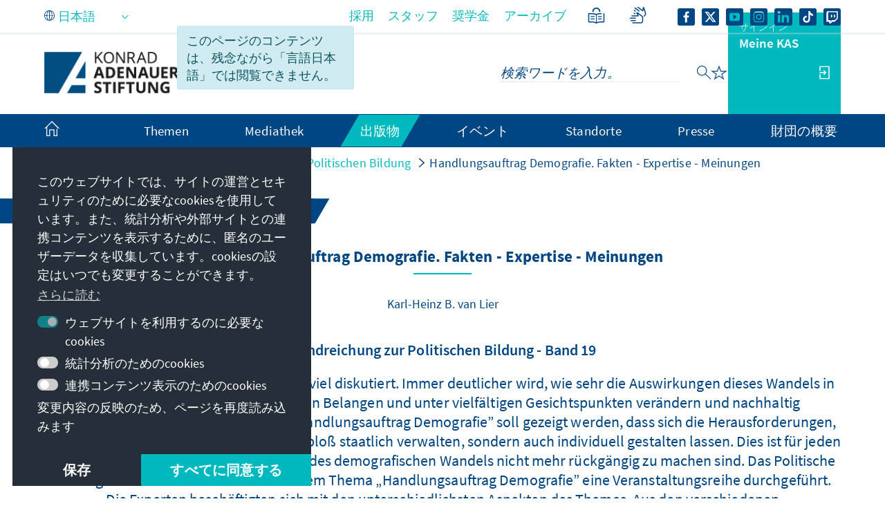

--- FILE ---
content_type: application/javascript
request_url: https://www.kas.de/o/kas-vue-frontend/kas-views.js?v=1765217881436&languageId=ja_JP
body_size: 114491
content:
/**
* @vue/shared v3.5.25
* (c) 2018-present Yuxi (Evan) You and Vue contributors
* @license MIT
**/
function is(t) {
  const e = /* @__PURE__ */ Object.create(null);
  for (const n of t.split(",")) e[n] = 1;
  return (n) => n in e;
}
const wt = {}, Tn = [], Te = () => {
}, Ll = () => !1, Ao = (t) => t.charCodeAt(0) === 111 && t.charCodeAt(1) === 110 && (t.charCodeAt(2) > 122 || t.charCodeAt(2) < 97), os = (t) => t.startsWith("onUpdate:"), Pt = Object.assign, rs = (t, e) => {
  const n = t.indexOf(e);
  n > -1 && t.splice(n, 1);
}, Yc = Object.prototype.hasOwnProperty, vt = (t, e) => Yc.call(t, e), X = Array.isArray, Pn = (t) => To(t) === "[object Map]", El = (t) => To(t) === "[object Set]", et = (t) => typeof t == "function", kt = (t) => typeof t == "string", He = (t) => typeof t == "symbol", Ct = (t) => t !== null && typeof t == "object", jl = (t) => (Ct(t) || et(t)) && et(t.then) && et(t.catch), Fl = Object.prototype.toString, To = (t) => Fl.call(t), Po = (t) => To(t) === "[object Object]", ss = (t) => kt(t) && t !== "NaN" && t[0] !== "-" && "" + parseInt(t, 10) === t, ti = is(",key,ref,ref_for,ref_key,onVnodeBeforeMount,onVnodeMounted,onVnodeBeforeUpdate,onVnodeUpdated,onVnodeBeforeUnmount,onVnodeUnmounted"), Lo = (t) => {
  const e = /* @__PURE__ */ Object.create(null);
  return (n) => e[n] || (e[n] = t(n));
}, Xc = /-\w/g, Xt = Lo((t) => t.replace(Xc, (e) => e.slice(1).toUpperCase())), Qc = /\B([A-Z])/g, ce = Lo((t) => t.replace(Qc, "-$1").toLowerCase()), Eo = Lo((t) => t.charAt(0).toUpperCase() + t.slice(1)), io = Lo((t) => t ? `on${Eo(t)}` : ""), tn = (t, e) => !Object.is(t, e), Wo = (t, ...e) => {
  for (let n = 0; n < t.length; n++) t[n](...e);
}, Dl = (t, e, n, i = !1) => {
  Object.defineProperty(t, e, { configurable: !0, enumerable: !1, writable: i, value: n });
}, td = (t) => {
  const e = parseFloat(t);
  return isNaN(e) ? t : e;
}, Er = (t) => {
  const e = kt(t) ? Number(t) : NaN;
  return isNaN(e) ? t : e;
};
let Ds;
const co = () => Ds || (Ds = typeof globalThis < "u" ? globalThis : typeof self < "u" ? self : typeof window < "u" ? window : typeof global < "u" ? global : {});
function Li(t) {
  if (X(t)) {
    const e = {};
    for (let n = 0; n < t.length; n++) {
      const i = t[n], o = kt(i) ? od(i) : Li(i);
      if (o) for (const r in o) e[r] = o[r];
    }
    return e;
  }
  if (kt(t) || Ct(t)) return t;
}
const ed = /;(?![^(]*\))/g, nd = /:([^]+)/, id = /\/\*[^]*?\*\//g;
function od(t) {
  const e = {};
  return t.replace(id, "").split(ed).forEach((n) => {
    if (n) {
      const i = n.split(nd);
      i.length > 1 && (e[i[0].trim()] = i[1].trim());
    }
  }), e;
}
function Yt(t) {
  let e = "";
  if (kt(t)) e = t;
  else if (X(t)) for (let n = 0; n < t.length; n++) {
    const i = Yt(t[n]);
    i && (e += i + " ");
  }
  else if (Ct(t)) for (const n in t) t[n] && (e += n + " ");
  return e.trim();
}
function rd(t) {
  if (!t) return null;
  let { class: e, style: n } = t;
  return e && !kt(e) && (t.class = Yt(e)), n && (t.style = Li(n)), t;
}
const sd = is("itemscope,allowfullscreen,formnovalidate,ismap,nomodule,novalidate,readonly");
function Rl(t) {
  return !!t || t === "";
}
const Ml = (t) => !(!t || t.__v_isRef !== !0), Et = (t) => kt(t) ? t : t == null ? "" : X(t) || Ct(t) && (t.toString === Fl || !et(t.toString)) ? Ml(t) ? Et(t.value) : JSON.stringify(t, Nl, 2) : String(t), Nl = (t, e) => Ml(e) ? Nl(t, e.value) : Pn(e) ? { [`Map(${e.size})`]: [...e.entries()].reduce((n, [i, o], r) => (n[qo(i, r) + " =>"] = o, n), {}) } : El(e) ? { [`Set(${e.size})`]: [...e.values()].map((n) => qo(n)) } : He(e) ? qo(e) : !Ct(e) || X(e) || Po(e) ? e : String(e), qo = (t, e = "") => {
  var n;
  return He(t) ? `Symbol(${(n = t.description) != null ? n : e})` : t;
};
let te, _t;
class ad {
  constructor(e = !1) {
    this.detached = e, this._active = !0, this._on = 0, this.effects = [], this.cleanups = [], this._isPaused = !1, this.parent = te, !e && te && (this.index = (te.scopes || (te.scopes = [])).push(this) - 1);
  }
  get active() {
    return this._active;
  }
  pause() {
    if (this._active) {
      let e, n;
      if (this._isPaused = !0, this.scopes) for (e = 0, n = this.scopes.length; e < n; e++) this.scopes[e].pause();
      for (e = 0, n = this.effects.length; e < n; e++) this.effects[e].pause();
    }
  }
  resume() {
    if (this._active && this._isPaused) {
      let e, n;
      if (this._isPaused = !1, this.scopes) for (e = 0, n = this.scopes.length; e < n; e++) this.scopes[e].resume();
      for (e = 0, n = this.effects.length; e < n; e++) this.effects[e].resume();
    }
  }
  run(e) {
    if (this._active) {
      const n = te;
      try {
        return te = this, e();
      } finally {
        te = n;
      }
    }
  }
  on() {
    ++this._on === 1 && (this.prevScope = te, te = this);
  }
  off() {
    this._on > 0 && --this._on === 0 && (te = this.prevScope, this.prevScope = void 0);
  }
  stop(e) {
    if (this._active) {
      let n, i;
      for (this._active = !1, n = 0, i = this.effects.length; n < i; n++) this.effects[n].stop();
      for (this.effects.length = 0, n = 0, i = this.cleanups.length; n < i; n++) this.cleanups[n]();
      if (this.cleanups.length = 0, this.scopes) {
        for (n = 0, i = this.scopes.length; n < i; n++) this.scopes[n].stop(!0);
        this.scopes.length = 0;
      }
      if (!this.detached && this.parent && !e) {
        const o = this.parent.scopes.pop();
        o && o !== this && (this.parent.scopes[this.index] = o, o.index = this.index);
      }
      this.parent = void 0;
    }
  }
}
const Go = /* @__PURE__ */ new WeakSet();
class Vl {
  constructor(e) {
    this.fn = e, this.deps = void 0, this.depsTail = void 0, this.flags = 5, this.next = void 0, this.cleanup = void 0, this.scheduler = void 0, te && te.active && te.effects.push(this);
  }
  pause() {
    this.flags |= 64;
  }
  resume() {
    64 & this.flags && (this.flags &= -65, Go.has(this) && (Go.delete(this), this.trigger()));
  }
  notify() {
    2 & this.flags && !(32 & this.flags) || 8 & this.flags || zl(this);
  }
  run() {
    if (!(1 & this.flags)) return this.fn();
    this.flags |= 2, Rs(this), Ul(this);
    const e = _t, n = ve;
    _t = this, ve = !0;
    try {
      return this.fn();
    } finally {
      Hl(this), _t = e, ve = n, this.flags &= -3;
    }
  }
  stop() {
    if (1 & this.flags) {
      for (let e = this.deps; e; e = e.nextDep) us(e);
      this.deps = this.depsTail = void 0, Rs(this), this.onStop && this.onStop(), this.flags &= -2;
    }
  }
  trigger() {
    64 & this.flags ? Go.add(this) : this.scheduler ? this.scheduler() : this.runIfDirty();
  }
  runIfDirty() {
    jr(this) && this.run();
  }
  get dirty() {
    return jr(this);
  }
}
let ei, ni, Bl = 0;
function zl(t, e = !1) {
  if (t.flags |= 8, e) return t.next = ni, void (ni = t);
  t.next = ei, ei = t;
}
function as() {
  Bl++;
}
function ls() {
  if (--Bl > 0) return;
  if (ni) {
    let e = ni;
    for (ni = void 0; e; ) {
      const n = e.next;
      e.next = void 0, e.flags &= -9, e = n;
    }
  }
  let t;
  for (; ei; ) {
    let e = ei;
    for (ei = void 0; e; ) {
      const n = e.next;
      if (e.next = void 0, e.flags &= -9, 1 & e.flags) try {
        e.trigger();
      } catch (i) {
        t || (t = i);
      }
      e = n;
    }
  }
  if (t) throw t;
}
function Ul(t) {
  for (let e = t.deps; e; e = e.nextDep) e.version = -1, e.prevActiveLink = e.dep.activeLink, e.dep.activeLink = e;
}
function Hl(t) {
  let e, n = t.depsTail, i = n;
  for (; i; ) {
    const o = i.prevDep;
    i.version === -1 ? (i === n && (n = o), us(i), ld(i)) : e = i, i.dep.activeLink = i.prevActiveLink, i.prevActiveLink = void 0, i = o;
  }
  t.deps = e, t.depsTail = n;
}
function jr(t) {
  for (let e = t.deps; e; e = e.nextDep) if (e.dep.version !== e.version || e.dep.computed && (Kl(e.dep.computed) || e.dep.version !== e.version)) return !0;
  return !!t._dirty;
}
function Kl(t) {
  if (4 & t.flags && !(16 & t.flags) || (t.flags &= -17, t.globalVersion === xi) || (t.globalVersion = xi, !t.isSSR && 128 & t.flags && (!t.deps && !t._dirty || !jr(t)))) return;
  t.flags |= 2;
  const e = t.dep, n = _t, i = ve;
  _t = t, ve = !0;
  try {
    Ul(t);
    const o = t.fn(t._value);
    (e.version === 0 || tn(o, t._value)) && (t.flags |= 128, t._value = o, e.version++);
  } catch (o) {
    throw e.version++, o;
  } finally {
    _t = n, ve = i, Hl(t), t.flags &= -3;
  }
}
function us(t, e = !1) {
  const { dep: n, prevSub: i, nextSub: o } = t;
  if (i && (i.nextSub = o, t.prevSub = void 0), o && (o.prevSub = i, t.nextSub = void 0), n.subs === t && (n.subs = i, !i && n.computed)) {
    n.computed.flags &= -5;
    for (let r = n.computed.deps; r; r = r.nextDep) us(r, !0);
  }
  e || --n.sc || !n.map || n.map.delete(n.key);
}
function ld(t) {
  const { prevDep: e, nextDep: n } = t;
  e && (e.nextDep = n, t.prevDep = void 0), n && (n.prevDep = e, t.nextDep = void 0);
}
let ve = !0;
const Wl = [];
function Pe() {
  Wl.push(ve), ve = !1;
}
function Le() {
  const t = Wl.pop();
  ve = t === void 0 || t;
}
function Rs(t) {
  const { cleanup: e } = t;
  if (t.cleanup = void 0, e) {
    const n = _t;
    _t = void 0;
    try {
      e();
    } finally {
      _t = n;
    }
  }
}
let xi = 0;
class ud {
  constructor(e, n) {
    this.sub = e, this.dep = n, this.version = n.version, this.nextDep = this.prevDep = this.nextSub = this.prevSub = this.prevActiveLink = void 0;
  }
}
class cs {
  constructor(e) {
    this.computed = e, this.version = 0, this.activeLink = void 0, this.subs = void 0, this.map = void 0, this.key = void 0, this.sc = 0, this.__v_skip = !0;
  }
  track(e) {
    if (!_t || !ve || _t === this.computed) return;
    let n = this.activeLink;
    if (n === void 0 || n.sub !== _t) n = this.activeLink = new ud(_t, this), _t.deps ? (n.prevDep = _t.depsTail, _t.depsTail.nextDep = n, _t.depsTail = n) : _t.deps = _t.depsTail = n, ql(n);
    else if (n.version === -1 && (n.version = this.version, n.nextDep)) {
      const i = n.nextDep;
      i.prevDep = n.prevDep, n.prevDep && (n.prevDep.nextDep = i), n.prevDep = _t.depsTail, n.nextDep = void 0, _t.depsTail.nextDep = n, _t.depsTail = n, _t.deps === n && (_t.deps = i);
    }
    return n;
  }
  trigger(e) {
    this.version++, xi++, this.notify(e);
  }
  notify(e) {
    as();
    try {
      for (let n = this.subs; n; n = n.prevSub) n.sub.notify() && n.sub.dep.notify();
    } finally {
      ls();
    }
  }
}
function ql(t) {
  if (t.dep.sc++, 4 & t.sub.flags) {
    const e = t.dep.computed;
    if (e && !t.dep.subs) {
      e.flags |= 20;
      for (let i = e.deps; i; i = i.nextDep) ql(i);
    }
    const n = t.dep.subs;
    n !== t && (t.prevSub = n, n && (n.nextSub = t)), t.dep.subs = t;
  }
}
const Fr = /* @__PURE__ */ new WeakMap(), gn = Symbol(""), Dr = Symbol(""), _i = Symbol("");
function zt(t, e, n) {
  if (ve && _t) {
    let i = Fr.get(t);
    i || Fr.set(t, i = /* @__PURE__ */ new Map());
    let o = i.get(n);
    o || (i.set(n, o = new cs()), o.map = i, o.key = n), o.track();
  }
}
function Be(t, e, n, i, o, r) {
  const s = Fr.get(t);
  if (!s) return void xi++;
  const a = (l) => {
    l && l.trigger();
  };
  if (as(), e === "clear") s.forEach(a);
  else {
    const l = X(t), u = l && ss(n);
    if (l && n === "length") {
      const c = Number(i);
      s.forEach((d, p) => {
        (p === "length" || p === _i || !He(p) && p >= c) && a(d);
      });
    } else switch ((n !== void 0 || s.has(void 0)) && a(s.get(n)), u && a(s.get(_i)), e) {
      case "add":
        l ? u && a(s.get("length")) : (a(s.get(gn)), Pn(t) && a(s.get(Dr)));
        break;
      case "delete":
        l || (a(s.get(gn)), Pn(t) && a(s.get(Dr)));
        break;
      case "set":
        Pn(t) && a(s.get(gn));
    }
  }
  ls();
}
function Cn(t) {
  const e = ht(t);
  return e === t ? e : (zt(e, 0, _i), de(t) ? e : e.map(ye));
}
function jo(t) {
  return zt(t = ht(t), 0, _i), t;
}
function Ge(t, e) {
  return Ue(t) ? vn(t) ? Ln(ye(e)) : Ln(e) : ye(e);
}
const cd = { __proto__: null, [Symbol.iterator]() {
  return Jo(this, Symbol.iterator, (t) => Ge(this, t));
}, concat(...t) {
  return Cn(this).concat(...t.map((e) => X(e) ? Cn(e) : e));
}, entries() {
  return Jo(this, "entries", (t) => (t[1] = Ge(this, t[1]), t));
}, every(t, e) {
  return je(this, "every", t, e, void 0, arguments);
}, filter(t, e) {
  return je(this, "filter", t, e, (n) => n.map((i) => Ge(this, i)), arguments);
}, find(t, e) {
  return je(this, "find", t, e, (n) => Ge(this, n), arguments);
}, findIndex(t, e) {
  return je(this, "findIndex", t, e, void 0, arguments);
}, findLast(t, e) {
  return je(this, "findLast", t, e, (n) => Ge(this, n), arguments);
}, findLastIndex(t, e) {
  return je(this, "findLastIndex", t, e, void 0, arguments);
}, forEach(t, e) {
  return je(this, "forEach", t, e, void 0, arguments);
}, includes(...t) {
  return Zo(this, "includes", t);
}, indexOf(...t) {
  return Zo(this, "indexOf", t);
}, join(t) {
  return Cn(this).join(t);
}, lastIndexOf(...t) {
  return Zo(this, "lastIndexOf", t);
}, map(t, e) {
  return je(this, "map", t, e, void 0, arguments);
}, pop() {
  return zn(this, "pop");
}, push(...t) {
  return zn(this, "push", t);
}, reduce(t, ...e) {
  return Ms(this, "reduce", t, e);
}, reduceRight(t, ...e) {
  return Ms(this, "reduceRight", t, e);
}, shift() {
  return zn(this, "shift");
}, some(t, e) {
  return je(this, "some", t, e, void 0, arguments);
}, splice(...t) {
  return zn(this, "splice", t);
}, toReversed() {
  return Cn(this).toReversed();
}, toSorted(t) {
  return Cn(this).toSorted(t);
}, toSpliced(...t) {
  return Cn(this).toSpliced(...t);
}, unshift(...t) {
  return zn(this, "unshift", t);
}, values() {
  return Jo(this, "values", (t) => Ge(this, t));
} };
function Jo(t, e, n) {
  const i = jo(t), o = i[e]();
  return i === t || de(t) || (o._next = o.next, o.next = () => {
    const r = o._next();
    return r.done || (r.value = n(r.value)), r;
  }), o;
}
const dd = Array.prototype;
function je(t, e, n, i, o, r) {
  const s = jo(t), a = s !== t && !de(t), l = s[e];
  if (l !== dd[e]) {
    const d = l.apply(t, r);
    return a ? ye(d) : d;
  }
  let u = n;
  s !== t && (a ? u = function(d, p) {
    return n.call(this, Ge(t, d), p, t);
  } : n.length > 2 && (u = function(d, p) {
    return n.call(this, d, p, t);
  }));
  const c = l.call(s, u, i);
  return a && o ? o(c) : c;
}
function Ms(t, e, n, i) {
  const o = jo(t);
  let r = n;
  return o !== t && (de(t) ? n.length > 3 && (r = function(s, a, l) {
    return n.call(this, s, a, l, t);
  }) : r = function(s, a, l) {
    return n.call(this, s, Ge(t, a), l, t);
  }), o[e](r, ...i);
}
function Zo(t, e, n) {
  const i = ht(t);
  zt(i, 0, _i);
  const o = i[e](...n);
  return o !== -1 && o !== !1 || !Rr(n[0]) ? o : (n[0] = ht(n[0]), i[e](...n));
}
function zn(t, e, n = []) {
  Pe(), as();
  const i = ht(t)[e].apply(t, n);
  return ls(), Le(), i;
}
const pd = is("__proto__,__v_isRef,__isVue"), Gl = new Set(Object.getOwnPropertyNames(Symbol).filter((t) => t !== "arguments" && t !== "caller").map((t) => Symbol[t]).filter(He));
function fd(t) {
  He(t) || (t = String(t));
  const e = ht(this);
  return zt(e, 0, t), e.hasOwnProperty(t);
}
class Jl {
  constructor(e = !1, n = !1) {
    this._isReadonly = e, this._isShallow = n;
  }
  get(e, n, i) {
    if (n === "__v_skip") return e.__v_skip;
    const o = this._isReadonly, r = this._isShallow;
    if (n === "__v_isReactive") return !o;
    if (n === "__v_isReadonly") return o;
    if (n === "__v_isShallow") return r;
    if (n === "__v_raw") return i === (o ? r ? eu : tu : r ? Ql : Xl).get(e) || Object.getPrototypeOf(e) === Object.getPrototypeOf(i) ? e : void 0;
    const s = X(e);
    if (!o) {
      let l;
      if (s && (l = cd[n])) return l;
      if (n === "hasOwnProperty") return fd;
    }
    const a = Reflect.get(e, n, Vt(e) ? e : i);
    if ((He(n) ? Gl.has(n) : pd(n)) || (o || zt(e, 0, n), r)) return a;
    if (Vt(a)) {
      const l = s && ss(n) ? a : a.value;
      return o && Ct(l) ? po(l) : l;
    }
    return Ct(a) ? o ? po(a) : Do(a) : a;
  }
}
class Zl extends Jl {
  constructor(e = !1) {
    super(!1, e);
  }
  set(e, n, i, o) {
    let r = e[n];
    const s = X(e) && ss(n);
    if (!this._isShallow) {
      const u = Ue(r);
      if (de(i) || Ue(i) || (r = ht(r), i = ht(i)), !s && Vt(r) && !Vt(i)) return u || (r.value = i), !0;
    }
    const a = s ? Number(n) < e.length : vt(e, n), l = Reflect.set(e, n, i, Vt(e) ? e : o);
    return e === ht(o) && (a ? tn(i, r) && Be(e, "set", n, i) : Be(e, "add", n, i)), l;
  }
  deleteProperty(e, n) {
    const i = vt(e, n);
    e[n];
    const o = Reflect.deleteProperty(e, n);
    return o && i && Be(e, "delete", n, void 0), o;
  }
  has(e, n) {
    const i = Reflect.has(e, n);
    return He(n) && Gl.has(n) || zt(e, 0, n), i;
  }
  ownKeys(e) {
    return zt(e, 0, X(e) ? "length" : gn), Reflect.ownKeys(e);
  }
}
class Yl extends Jl {
  constructor(e = !1) {
    super(!0, e);
  }
  set(e, n) {
    return !0;
  }
  deleteProperty(e, n) {
    return !0;
  }
}
const hd = new Zl(), md = new Yl(), gd = new Zl(!0), vd = new Yl(!0), Yo = (t) => t, Bi = (t) => Reflect.getPrototypeOf(t);
function zi(t) {
  return function(...e) {
    return t !== "delete" && (t === "clear" ? void 0 : this);
  };
}
function yd(t, e) {
  const n = { get(i) {
    const o = this.__v_raw, r = ht(o), s = ht(i);
    t || (tn(i, s) && zt(r, 0, i), zt(r, 0, s));
    const { has: a } = Bi(r), l = e ? Yo : t ? Ln : ye;
    return a.call(r, i) ? l(o.get(i)) : a.call(r, s) ? l(o.get(s)) : void (o !== r && o.get(i));
  }, get size() {
    const i = this.__v_raw;
    return !t && zt(ht(i), 0, gn), i.size;
  }, has(i) {
    const o = this.__v_raw, r = ht(o), s = ht(i);
    return t || (tn(i, s) && zt(r, 0, i), zt(r, 0, s)), i === s ? o.has(i) : o.has(i) || o.has(s);
  }, forEach(i, o) {
    const r = this, s = r.__v_raw, a = ht(s), l = e ? Yo : t ? Ln : ye;
    return !t && zt(a, 0, gn), s.forEach((u, c) => i.call(o, l(u), l(c), r));
  } };
  return Pt(n, t ? { add: zi("add"), set: zi("set"), delete: zi("delete"), clear: zi("clear") } : { add(i) {
    e || de(i) || Ue(i) || (i = ht(i));
    const o = ht(this);
    return Bi(o).has.call(o, i) || (o.add(i), Be(o, "add", i, i)), this;
  }, set(i, o) {
    e || de(o) || Ue(o) || (o = ht(o));
    const r = ht(this), { has: s, get: a } = Bi(r);
    let l = s.call(r, i);
    l || (i = ht(i), l = s.call(r, i));
    const u = a.call(r, i);
    return r.set(i, o), l ? tn(o, u) && Be(r, "set", i, o) : Be(r, "add", i, o), this;
  }, delete(i) {
    const o = ht(this), { has: r, get: s } = Bi(o);
    let a = r.call(o, i);
    a || (i = ht(i), a = r.call(o, i)), s && s.call(o, i);
    const l = o.delete(i);
    return a && Be(o, "delete", i, void 0), l;
  }, clear() {
    const i = ht(this), o = i.size !== 0, r = i.clear();
    return o && Be(i, "clear", void 0, void 0), r;
  } }), ["keys", "values", "entries", Symbol.iterator].forEach((i) => {
    n[i] = /* @__PURE__ */ function(o, r, s) {
      return function(...a) {
        const l = this.__v_raw, u = ht(l), c = Pn(u), d = o === "entries" || o === Symbol.iterator && c, p = o === "keys" && c, f = l[o](...a), h = s ? Yo : r ? Ln : ye;
        return !r && zt(u, 0, p ? Dr : gn), { next() {
          const { value: m, done: v } = f.next();
          return v ? { value: m, done: v } : { value: d ? [h(m[0]), h(m[1])] : h(m), done: v };
        }, [Symbol.iterator]() {
          return this;
        } };
      };
    }(i, t, e);
  }), n;
}
function Fo(t, e) {
  const n = yd(t, e);
  return (i, o, r) => o === "__v_isReactive" ? !t : o === "__v_isReadonly" ? t : o === "__v_raw" ? i : Reflect.get(vt(n, o) && o in i ? n : i, o, r);
}
const bd = { get: Fo(!1, !1) }, Sd = { get: Fo(!1, !0) }, wd = { get: Fo(!0, !1) }, xd = { get: Fo(!0, !0) }, Xl = /* @__PURE__ */ new WeakMap(), Ql = /* @__PURE__ */ new WeakMap(), tu = /* @__PURE__ */ new WeakMap(), eu = /* @__PURE__ */ new WeakMap();
function _d(t) {
  return t.__v_skip || !Object.isExtensible(t) ? 0 : function(e) {
    switch (e) {
      case "Object":
      case "Array":
        return 1;
      case "Map":
      case "Set":
      case "WeakMap":
      case "WeakSet":
        return 2;
      default:
        return 0;
    }
  }(((e) => To(e).slice(8, -1))(t));
}
function Do(t) {
  return Ue(t) ? t : Ro(t, !1, hd, bd, Xl);
}
function po(t) {
  return Ro(t, !0, md, wd, tu);
}
function Ui(t) {
  return Ro(t, !0, vd, xd, eu);
}
function Ro(t, e, n, i, o) {
  if (!Ct(t) || t.__v_raw && (!e || !t.__v_isReactive)) return t;
  const r = _d(t);
  if (r === 0) return t;
  const s = o.get(t);
  if (s) return s;
  const a = new Proxy(t, r === 2 ? i : n);
  return o.set(t, a), a;
}
function vn(t) {
  return Ue(t) ? vn(t.__v_raw) : !(!t || !t.__v_isReactive);
}
function Ue(t) {
  return !(!t || !t.__v_isReadonly);
}
function de(t) {
  return !(!t || !t.__v_isShallow);
}
function Rr(t) {
  return !!t && !!t.__v_raw;
}
function ht(t) {
  const e = t && t.__v_raw;
  return e ? ht(e) : t;
}
const ye = (t) => Ct(t) ? Do(t) : t, Ln = (t) => Ct(t) ? po(t) : t;
function Vt(t) {
  return !!t && t.__v_isRef === !0;
}
function ee(t) {
  return function(e, n) {
    return Vt(e) ? e : new Cd(e, n);
  }(t, !1);
}
class Cd {
  constructor(e, n) {
    this.dep = new cs(), this.__v_isRef = !0, this.__v_isShallow = !1, this._rawValue = n ? e : ht(e), this._value = n ? e : ye(e), this.__v_isShallow = n;
  }
  get value() {
    return this.dep.track(), this._value;
  }
  set value(e) {
    const n = this._rawValue, i = this.__v_isShallow || de(e) || Ue(e);
    e = i ? e : ht(e), tn(e, n) && (this._rawValue = e, this._value = i ? e : ye(e), this.dep.trigger());
  }
}
function Ci(t) {
  return Vt(t) ? t.value : t;
}
const Od = { get: (t, e, n) => e === "__v_raw" ? t : Ci(Reflect.get(t, e, n)), set: (t, e, n, i) => {
  const o = t[e];
  return Vt(o) && !Vt(n) ? (o.value = n, !0) : Reflect.set(t, e, n, i);
} };
function nu(t) {
  return vn(t) ? t : new Proxy(t, Od);
}
class $d {
  constructor(e, n, i) {
    this.fn = e, this.setter = n, this._value = void 0, this.dep = new cs(this), this.__v_isRef = !0, this.deps = void 0, this.depsTail = void 0, this.flags = 16, this.globalVersion = xi - 1, this.next = void 0, this.effect = this, this.__v_isReadonly = !n, this.isSSR = i;
  }
  notify() {
    if (this.flags |= 16, !(8 & this.flags) && _t !== this) return zl(this, !0), !0;
  }
  get value() {
    const e = this.dep.track();
    return Kl(this), e && (e.version = this.dep.version), this._value;
  }
  set value(e) {
    this.setter && this.setter(e);
  }
}
const Hi = {}, Ki = /* @__PURE__ */ new WeakMap();
let rn;
function kd(t, e, n = wt) {
  const { immediate: i, deep: o, once: r, scheduler: s, augmentJob: a, call: l } = n, u = (I) => o ? I : de(I) || o === !1 || o === 0 ? ze(I, 1) : ze(I);
  let c, d, p, f, h = !1, m = !1;
  if (Vt(t) ? (d = () => t.value, h = de(t)) : vn(t) ? (d = () => u(t), h = !0) : X(t) ? (m = !0, h = t.some((I) => vn(I) || de(I)), d = () => t.map((I) => Vt(I) ? I.value : vn(I) ? u(I) : et(I) ? l ? l(I, 2) : I() : void 0)) : d = et(t) ? e ? l ? () => l(t, 2) : t : () => {
    if (p) {
      Pe();
      try {
        p();
      } finally {
        Le();
      }
    }
    const I = rn;
    rn = c;
    try {
      return l ? l(t, 3, [f]) : t(f);
    } finally {
      rn = I;
    }
  } : Te, e && o) {
    const I = d, V = o === !0 ? 1 / 0 : o;
    d = () => ze(I(), V);
  }
  const v = te, b = () => {
    c.stop(), v && v.active && rs(v.effects, c);
  };
  if (r && e) {
    const I = e;
    e = (...V) => {
      I(...V), b();
    };
  }
  let C = m ? new Array(t.length).fill(Hi) : Hi;
  const $ = (I) => {
    if (1 & c.flags && (c.dirty || I)) if (e) {
      const V = c.run();
      if (o || h || (m ? V.some((W, R) => tn(W, C[R])) : tn(V, C))) {
        p && p();
        const W = rn;
        rn = c;
        try {
          const R = [V, C === Hi ? void 0 : m && C[0] === Hi ? [] : C, f];
          C = V, l ? l(e, 3, R) : e(...R);
        } finally {
          rn = W;
        }
      }
    } else c.run();
  };
  return a && a($), c = new Vl(d), c.scheduler = s ? () => s($, !1) : $, f = (I) => function(V, W = !1, R = rn) {
    if (R) {
      let N = Ki.get(R);
      N || Ki.set(R, N = []), N.push(V);
    }
  }(I, !1, c), p = c.onStop = () => {
    const I = Ki.get(c);
    if (I) {
      if (l) l(I, 4);
      else for (const V of I) V();
      Ki.delete(c);
    }
  }, e ? i ? $(!0) : C = c.run() : s ? s($.bind(null, !0), !0) : c.run(), b.pause = c.pause.bind(c), b.resume = c.resume.bind(c), b.stop = b, b;
}
function ze(t, e = 1 / 0, n) {
  if (e <= 0 || !Ct(t) || t.__v_skip || ((n = n || /* @__PURE__ */ new Map()).get(t) || 0) >= e) return t;
  if (n.set(t, e), e--, Vt(t)) ze(t.value, e, n);
  else if (X(t)) for (let i = 0; i < t.length; i++) ze(t[i], e, n);
  else if (El(t) || Pn(t)) t.forEach((i) => {
    ze(i, e, n);
  });
  else if (Po(t)) {
    for (const i in t) ze(t[i], e, n);
    for (const i of Object.getOwnPropertySymbols(t)) Object.prototype.propertyIsEnumerable.call(t, i) && ze(t[i], e, n);
  }
  return t;
}
var dn = "production";
const Un = [];
let Xo = !1;
function Id(t, ...e) {
  if (Xo) return;
  Xo = !0, Pe();
  const n = Un.length ? Un[Un.length - 1].component : null, i = n && n.appContext.config.warnHandler, o = function() {
    let r = Un[Un.length - 1];
    if (!r) return [];
    const s = [];
    for (; r; ) {
      const a = s[0];
      a && a.vnode === r ? a.recurseCount++ : s.push({ vnode: r, recurseCount: 0 });
      const l = r.component && r.component.parent;
      r = l && l.vnode;
    }
    return s;
  }();
  if (i) Nn(i, n, 11, [t + e.map((r) => {
    var s, a;
    return (a = (s = r.toString) == null ? void 0 : s.call(r)) != null ? a : JSON.stringify(r);
  }).join(""), n && n.proxy, o.map(({ vnode: r }) => `at <${sa(n, r.type)}>`).join(`
`), o]);
  else {
    const r = [`[Vue warn]: ${t}`, ...e];
    o.length && r.push(`
`, ...function(s) {
      const a = [];
      return s.forEach((l, u) => {
        a.push(...u === 0 ? [] : [`
`], ...function({ vnode: c, recurseCount: d }) {
          const p = d > 0 ? `... (${d} recursive calls)` : "", f = !!c.component && c.component.parent == null, h = ` at <${sa(c.component, c.type, f)}`, m = ">" + p;
          return c.props ? [h, ...Ad(c.props), m] : [h + m];
        }(l));
      }), a;
    }(o)), console.warn(...r);
  }
  Le(), Xo = !1;
}
function Ad(t) {
  const e = [], n = Object.keys(t);
  return n.slice(0, 3).forEach((i) => {
    e.push(...iu(i, t[i]));
  }), n.length > 3 && e.push(" ..."), e;
}
function iu(t, e, n) {
  return kt(e) ? (e = JSON.stringify(e), n ? e : [`${t}=${e}`]) : typeof e == "number" || typeof e == "boolean" || e == null ? n ? e : [`${t}=${e}`] : Vt(e) ? (e = iu(t, ht(e.value), !0), n ? e : [`${t}=Ref<`, e, ">"]) : et(e) ? [`${t}=fn${e.name ? `<${e.name}>` : ""}`] : (e = ht(e), n ? e : [`${t}=`, e]);
}
function Nn(t, e, n, i) {
  try {
    return i ? t(...i) : t();
  } catch (o) {
    Mo(o, e, n);
  }
}
function be(t, e, n, i) {
  if (et(t)) {
    const o = Nn(t, e, n, i);
    return o && jl(o) && o.catch((r) => {
      Mo(r, e, n);
    }), o;
  }
  if (X(t)) {
    const o = [];
    for (let r = 0; r < t.length; r++) o.push(be(t[r], e, n, i));
    return o;
  }
}
function Mo(t, e, n, i = !0) {
  e && e.vnode;
  const { errorHandler: o, throwUnhandledErrorInProduction: r } = e && e.appContext.config || wt;
  if (e) {
    let s = e.parent;
    const a = e.proxy, l = `https://vuejs.org/error-reference/#runtime-${n}`;
    for (; s; ) {
      const u = s.ec;
      if (u) {
        for (let c = 0; c < u.length; c++) if (u[c](t, a, l) === !1) return;
      }
      s = s.parent;
    }
    if (o) return Pe(), Nn(o, null, 10, [t, a, l]), void Le();
  }
  (function(s, a, l, u = !0, c = !1) {
    if (c) throw s;
    console.error(s);
  })(t, 0, 0, i, r);
}
const Zt = [];
let Oe = -1;
const En = [];
let Je = null, kn = 0;
const ou = Promise.resolve();
let fo = null;
function Ei(t) {
  const e = fo || ou;
  return t ? e.then(this ? t.bind(this) : t) : e;
}
function ds(t) {
  if (!(1 & t.flags)) {
    const e = ii(t), n = Zt[Zt.length - 1];
    !n || !(2 & t.flags) && e >= ii(n) ? Zt.push(t) : Zt.splice(function(i) {
      let o = Oe + 1, r = Zt.length;
      for (; o < r; ) {
        const s = o + r >>> 1, a = Zt[s], l = ii(a);
        l < i || l === i && 2 & a.flags ? o = s + 1 : r = s;
      }
      return o;
    }(e), 0, t), t.flags |= 1, ru();
  }
}
function ru() {
  fo || (fo = ou.then(au));
}
function Ns(t, e, n = Oe + 1) {
  for (; n < Zt.length; n++) {
    const i = Zt[n];
    if (i && 2 & i.flags) {
      if (t && i.id !== t.uid) continue;
      Zt.splice(n, 1), n--, 4 & i.flags && (i.flags &= -2), i(), 4 & i.flags || (i.flags &= -2);
    }
  }
}
function su(t) {
  if (En.length) {
    const e = [...new Set(En)].sort((n, i) => ii(n) - ii(i));
    if (En.length = 0, Je) return void Je.push(...e);
    for (Je = e, kn = 0; kn < Je.length; kn++) {
      const n = Je[kn];
      4 & n.flags && (n.flags &= -2), 8 & n.flags || n(), n.flags &= -2;
    }
    Je = null, kn = 0;
  }
}
const ii = (t) => t.id == null ? 2 & t.flags ? -1 : 1 / 0 : t.id;
function au(t) {
  const e = Te;
  try {
    for (Oe = 0; Oe < Zt.length; Oe++) {
      const n = Zt[Oe];
      !n || 8 & n.flags || (dn !== "production" && e(n), 4 & n.flags && (n.flags &= -2), Nn(n, n.i, n.i ? 15 : 14), 4 & n.flags || (n.flags &= -2));
    }
  } finally {
    for (; Oe < Zt.length; Oe++) {
      const n = Zt[Oe];
      n && (n.flags &= -2);
    }
    Oe = -1, Zt.length = 0, su(), fo = null, (Zt.length || En.length) && au();
  }
}
let Ft = null, lu = null;
function ho(t) {
  const e = Ft;
  return Ft = t, lu = t && t.type.__scopeId || null, e;
}
function Tt(t, e = Ft, n) {
  if (!e || t._n) return t;
  const i = (...o) => {
    i._d && bo(-1);
    const r = ho(e);
    let s;
    try {
      s = t(...o);
    } finally {
      ho(r), i._d && bo(1);
    }
    return s;
  };
  return i._n = !0, i._c = !0, i._d = !0, i;
}
function ps(t, e) {
  if (Ft === null) return t;
  const n = zo(Ft), i = t.dirs || (t.dirs = []);
  for (let o = 0; o < e.length; o++) {
    let [r, s, a, l = wt] = e[o];
    r && (et(r) && (r = { mounted: r, updated: r }), r.deep && ze(s), i.push({ dir: r, instance: n, value: s, oldValue: void 0, arg: a, modifiers: l }));
  }
  return t;
}
function sn(t, e, n, i) {
  const o = t.dirs, r = e && e.dirs;
  for (let s = 0; s < o.length; s++) {
    const a = o[s];
    r && (a.oldValue = r[s].value);
    let l = a.dir[i];
    l && (Pe(), be(l, n, 8, [t.el, a, t, e]), Le());
  }
}
const uu = Symbol("_vte"), cu = (t) => t.__isTeleport, Yn = (t) => t && (t.disabled || t.disabled === ""), Vs = (t) => t && (t.defer || t.defer === ""), Bs = (t) => typeof SVGElement < "u" && t instanceof SVGElement, zs = (t) => typeof MathMLElement == "function" && t instanceof MathMLElement, Qo = (t, e) => {
  const n = t && t.to;
  return kt(n) ? e ? e(n) : null : n;
}, du = { name: "Teleport", __isTeleport: !0, process(t, e, n, i, o, r, s, a, l, u) {
  const { mc: c, pc: d, pbc: p, o: { insert: f, querySelector: h, createText: m, createComment: v } } = u, b = Yn(e.props);
  let { shapeFlag: C, children: $, dynamicChildren: I } = e;
  if (t == null) {
    const V = e.el = m(""), W = e.anchor = m("");
    f(V, n, i), f(W, n, i);
    const R = (F, G) => {
      16 & C && c($, F, G, o, r, s, a, l);
    }, N = () => {
      const F = e.target = Qo(e.props, h), G = Us(F, e, m, f);
      F && (s !== "svg" && Bs(F) ? s = "svg" : s !== "mathml" && zs(F) && (s = "mathml"), o && o.isCE && (o.ce._teleportTargets || (o.ce._teleportTargets = /* @__PURE__ */ new Set())).add(F), b || (R(F, G), qi(e, !1)));
    };
    b && (R(n, W), qi(e, !0)), Vs(e.props) ? (e.el.__isMounted = !1, Gt(() => {
      N(), delete e.el.__isMounted;
    }, r)) : N();
  } else {
    if (Vs(e.props) && t.el.__isMounted === !1) return void Gt(() => {
      du.process(t, e, n, i, o, r, s, a, l, u);
    }, r);
    e.el = t.el, e.targetStart = t.targetStart;
    const V = e.anchor = t.anchor, W = e.target = t.target, R = e.targetAnchor = t.targetAnchor, N = Yn(t.props), F = N ? n : W, G = N ? V : R;
    if (s === "svg" || Bs(W) ? s = "svg" : (s === "mathml" || zs(W)) && (s = "mathml"), I ? (p(t.dynamicChildren, I, F, o, r, s, a), ys(t, e, !0)) : l || d(t, e, F, G, o, r, s, a, !1), b) N ? e.props && t.props && e.props.to !== t.props.to && (e.props.to = t.props.to) : Wi(e, n, V, u, 1);
    else if ((e.props && e.props.to) !== (t.props && t.props.to)) {
      const Q = e.target = Qo(e.props, h);
      Q && Wi(e, Q, null, u, 0);
    } else N && Wi(e, W, R, u, 1);
    qi(e, b);
  }
}, remove(t, e, n, { um: i, o: { remove: o } }, r) {
  const { shapeFlag: s, children: a, anchor: l, targetStart: u, targetAnchor: c, target: d, props: p } = t;
  if (d && (o(u), o(c)), r && o(l), 16 & s) {
    const f = r || !Yn(p);
    for (let h = 0; h < a.length; h++) {
      const m = a[h];
      i(m, e, n, f, !!m.dynamicChildren);
    }
  }
}, move: Wi, hydrate: function(t, e, n, i, o, r, { o: { nextSibling: s, parentNode: a, querySelector: l, insert: u, createText: c } }, d) {
  function p(m, v, b, C) {
    v.anchor = d(s(m), v, a(m), n, i, o, r), v.targetStart = b, v.targetAnchor = C;
  }
  const f = e.target = Qo(e.props, l), h = Yn(e.props);
  if (f) {
    const m = f._lpa || f.firstChild;
    if (16 & e.shapeFlag) if (h) p(t, e, m, m && s(m));
    else {
      e.anchor = s(t);
      let v = m;
      for (; v; ) {
        if (v && v.nodeType === 8) {
          if (v.data === "teleport start anchor") e.targetStart = v;
          else if (v.data === "teleport anchor") {
            e.targetAnchor = v, f._lpa = e.targetAnchor && s(e.targetAnchor);
            break;
          }
        }
        v = s(v);
      }
      e.targetAnchor || Us(f, e, c, u), d(m && s(m), e, f, n, i, o, r);
    }
    qi(e, h);
  } else h && 16 & e.shapeFlag && p(t, e, t, s(t));
  return e.anchor && s(e.anchor);
} };
function Wi(t, e, n, { o: { insert: i }, m: o }, r = 2) {
  r === 0 && i(t.targetAnchor, e, n);
  const { el: s, anchor: a, shapeFlag: l, children: u, props: c } = t, d = r === 2;
  if (d && i(s, e, n), (!d || Yn(c)) && 16 & l) for (let p = 0; p < u.length; p++) o(u[p], e, n, 2);
  d && i(a, e, n);
}
const Td = du;
function qi(t, e) {
  const n = t.ctx;
  if (n && n.ut) {
    let i, o;
    for (e ? (i = t.el, o = t.anchor) : (i = t.targetStart, o = t.targetAnchor); i && i !== o; ) i.nodeType === 1 && i.setAttribute("data-v-owner", n.uid), i = i.nextSibling;
    n.ut();
  }
}
function Us(t, e, n, i) {
  const o = e.targetStart = n(""), r = e.targetAnchor = n("");
  return o[uu] = r, t && (i(o, t), i(r, t)), r;
}
const Ne = Symbol("_leaveCb"), Gi = Symbol("_enterCb"), le = [Function, Array], pu = { mode: String, appear: Boolean, persisted: Boolean, onBeforeEnter: le, onEnter: le, onAfterEnter: le, onEnterCancelled: le, onBeforeLeave: le, onLeave: le, onAfterLeave: le, onLeaveCancelled: le, onBeforeAppear: le, onAppear: le, onAfterAppear: le, onAppearCancelled: le }, fu = (t) => {
  const e = t.subTree;
  return e.component ? fu(e.component) : e;
};
function hu(t) {
  let e = t[0];
  if (t.length > 1) {
    for (const n of t) if (n.type !== Ht) {
      e = n;
      break;
    }
  }
  return e;
}
const Pd = { name: "BaseTransition", props: pu, setup(t, { slots: e }) {
  const n = Ii(), i = function() {
    const o = { isMounted: !1, isLeaving: !1, isUnmounting: !1, leavingVNodes: /* @__PURE__ */ new Map() };
    return Dn(() => {
      o.isMounted = !0;
    }), go(() => {
      o.isUnmounting = !0;
    }), o;
  }();
  return () => {
    const o = e.default && gu(e.default(), !0);
    if (!o || !o.length) return;
    const r = hu(o), s = ht(t), { mode: a } = s;
    if (i.isLeaving) return tr(r);
    const l = Hs(r);
    if (!l) return tr(r);
    let u = Mr(l, s, i, n, (d) => u = d);
    l.type !== Ht && Oi(l, u);
    let c = n.subTree && Hs(n.subTree);
    if (c && c.type !== Ht && !pn(c, l) && fu(n).type !== Ht) {
      let d = Mr(c, s, i, n);
      if (Oi(c, d), a === "out-in" && l.type !== Ht) return i.isLeaving = !0, d.afterLeave = () => {
        i.isLeaving = !1, 8 & n.job.flags || n.update(), delete d.afterLeave, c = void 0;
      }, tr(r);
      a === "in-out" && l.type !== Ht ? d.delayLeave = (p, f, h) => {
        mu(i, c)[String(c.key)] = c, p[Ne] = () => {
          f(), p[Ne] = void 0, delete u.delayedLeave, c = void 0;
        }, u.delayedLeave = () => {
          h(), delete u.delayedLeave, c = void 0;
        };
      } : c = void 0;
    } else c && (c = void 0);
    return r;
  };
} };
function mu(t, e) {
  const { leavingVNodes: n } = t;
  let i = n.get(e.type);
  return i || (i = /* @__PURE__ */ Object.create(null), n.set(e.type, i)), i;
}
function Mr(t, e, n, i, o) {
  const { appear: r, mode: s, persisted: a = !1, onBeforeEnter: l, onEnter: u, onAfterEnter: c, onEnterCancelled: d, onBeforeLeave: p, onLeave: f, onAfterLeave: h, onLeaveCancelled: m, onBeforeAppear: v, onAppear: b, onAfterAppear: C, onAppearCancelled: $ } = e, I = String(t.key), V = mu(n, t), W = (F, G) => {
    F && be(F, i, 9, G);
  }, R = (F, G) => {
    const Q = G[1];
    W(F, G), X(F) ? F.every((nt) => nt.length <= 1) && Q() : F.length <= 1 && Q();
  }, N = { mode: s, persisted: a, beforeEnter(F) {
    let G = l;
    if (!n.isMounted) {
      if (!r) return;
      G = v || l;
    }
    F[Ne] && F[Ne](!0);
    const Q = V[I];
    Q && pn(t, Q) && Q.el[Ne] && Q.el[Ne](), W(G, [F]);
  }, enter(F) {
    let G = u, Q = c, nt = d;
    if (!n.isMounted) {
      if (!r) return;
      G = b || u, Q = C || c, nt = $ || d;
    }
    let at = !1;
    const E = F[Gi] = (Y) => {
      at || (at = !0, W(Y ? nt : Q, [F]), N.delayedLeave && N.delayedLeave(), F[Gi] = void 0);
    };
    G ? R(G, [F, E]) : E();
  }, leave(F, G) {
    const Q = String(t.key);
    if (F[Gi] && F[Gi](!0), n.isUnmounting) return G();
    W(p, [F]);
    let nt = !1;
    const at = F[Ne] = (E) => {
      nt || (nt = !0, G(), W(E ? m : h, [F]), F[Ne] = void 0, V[Q] === t && delete V[Q]);
    };
    V[Q] = t, f ? R(f, [F, at]) : at();
  }, clone(F) {
    const G = Mr(F, e, n, i, o);
    return o && o(G), G;
  } };
  return N;
}
function tr(t) {
  if (No(t)) return (t = en(t)).children = null, t;
}
function Hs(t) {
  if (!No(t)) return cu(t.type) && t.children ? hu(t.children) : t;
  if (t.component) return t.component.subTree;
  const { shapeFlag: e, children: n } = t;
  if (n) {
    if (16 & e) return n[0];
    if (32 & e && et(n.default)) return n.default();
  }
}
function Oi(t, e) {
  6 & t.shapeFlag && t.component ? (t.transition = e, Oi(t.component.subTree, e)) : 128 & t.shapeFlag ? (t.ssContent.transition = e.clone(t.ssContent), t.ssFallback.transition = e.clone(t.ssFallback)) : t.transition = e;
}
function gu(t, e = !1, n) {
  let i = [], o = 0;
  for (let r = 0; r < t.length; r++) {
    let s = t[r];
    const a = n == null ? s.key : String(n) + String(s.key != null ? s.key : r);
    s.type === $t ? (128 & s.patchFlag && o++, i = i.concat(gu(s.children, e, a))) : (e || s.type !== Ht) && i.push(a != null ? en(s, { key: a }) : s);
  }
  if (o > 1) for (let r = 0; r < i.length; r++) i[r].patchFlag = -2;
  return i;
}
function ji(t, e) {
  return et(t) ? Pt({ name: t.name }, e, { setup: t }) : t;
}
function vu(t) {
  t.ids = [t.ids[0] + t.ids[2]++ + "-", 0, 0];
}
const mo = /* @__PURE__ */ new WeakMap();
function oi(t, e, n, i, o = !1) {
  if (X(t)) return void t.forEach((h, m) => oi(h, e && (X(e) ? e[m] : e), n, i, o));
  if (An(i) && !o) return void (512 & i.shapeFlag && i.type.__asyncResolved && i.component.subTree.component && oi(t, e, n, i.component.subTree));
  const r = 4 & i.shapeFlag ? zo(i.component) : i.el, s = o ? null : r, { i: a, r: l } = t, u = e && e.r, c = a.refs === wt ? a.refs = {} : a.refs, d = a.setupState, p = ht(d), f = d === wt ? Ll : (h) => vt(p, h);
  if (u != null && u !== l) {
    if (Ks(e), kt(u)) c[u] = null, f(u) && (d[u] = null);
    else if (Vt(u)) {
      u.value = null;
      const h = e;
      h.k && (c[h.k] = null);
    }
  }
  if (et(l)) Nn(l, a, 12, [s, c]);
  else {
    const h = kt(l), m = Vt(l);
    if (h || m) {
      const v = () => {
        if (t.f) {
          const b = h ? f(l) ? d[l] : c[l] : l.value;
          if (o) X(b) && rs(b, r);
          else if (X(b)) b.includes(r) || b.push(r);
          else if (h) c[l] = [r], f(l) && (d[l] = c[l]);
          else {
            const C = [r];
            l.value = C, t.k && (c[t.k] = C);
          }
        } else h ? (c[l] = s, f(l) && (d[l] = s)) : m && (l.value = s, t.k && (c[t.k] = s));
      };
      if (s) {
        const b = () => {
          v(), mo.delete(t);
        };
        b.id = -1, mo.set(t, b), Gt(b, n);
      } else Ks(t), v();
    }
  }
}
function Ks(t) {
  const e = mo.get(t);
  e && (e.flags |= 8, mo.delete(t));
}
co().requestIdleCallback, co().cancelIdleCallback;
const An = (t) => !!t.type.__asyncLoader, No = (t) => t.type.__isKeepAlive;
function Ld(t, e) {
  yu(t, "a", e);
}
function Ed(t, e) {
  yu(t, "da", e);
}
function yu(t, e, n = jt) {
  const i = t.__wdc || (t.__wdc = () => {
    let o = n;
    for (; o; ) {
      if (o.isDeactivated) return;
      o = o.parent;
    }
    return t();
  });
  if (Vo(e, i, n), n) {
    let o = n.parent;
    for (; o && o.parent; ) No(o.parent.vnode) && jd(i, e, n, o), o = o.parent;
  }
}
function jd(t, e, n, i) {
  const o = Vo(e, t, i, !0);
  bu(() => {
    rs(i[e], o);
  }, n);
}
function Vo(t, e, n = jt, i = !1) {
  if (n) {
    const o = n[t] || (n[t] = []), r = e.__weh || (e.__weh = (...s) => {
      Pe();
      const a = Fi(n), l = be(e, n, t, s);
      return a(), Le(), l;
    });
    return i ? o.unshift(r) : o.push(r), r;
  }
}
const Ke = (t) => (e, n = jt) => {
  Ai && t !== "sp" || Vo(t, (...i) => e(...i), n);
}, fs = Ke("bm"), Dn = Ke("m"), Fd = Ke("bu"), Dd = Ke("u"), go = Ke("bum"), bu = Ke("um"), Rd = Ke("sp"), Md = Ke("rtg"), Nd = Ke("rtc");
function Vd(t, e = jt) {
  Vo("ec", t, e);
}
const hs = "components";
function Jt(t, e) {
  return ms(hs, t, !0, e) || t;
}
const Su = Symbol.for("v-ndc");
function Ut(t) {
  return kt(t) ? ms(hs, t, !1) || t : t || Su;
}
function wu(t) {
  return ms("directives", t);
}
function ms(t, e, n = !0, i = !1) {
  const o = Ft || jt;
  if (o) {
    const r = o.type;
    if (t === hs) {
      const a = Vu(r, !1);
      if (a && (a === e || a === Xt(e) || a === Eo(Xt(e)))) return r;
    }
    const s = Ws(o[t] || r[t], e) || Ws(o.appContext[t], e);
    return !s && i ? r : s;
  }
}
function Ws(t, e) {
  return t && (t[e] || t[Xt(e)] || t[Eo(Xt(e))]);
}
function Rn(t, e, n, i) {
  let o;
  const r = n, s = X(t);
  if (s || kt(t)) {
    let a = !1, l = !1;
    s && vn(t) && (a = !de(t), l = Ue(t), t = jo(t)), o = new Array(t.length);
    for (let u = 0, c = t.length; u < c; u++) o[u] = e(a ? l ? Ln(ye(t[u])) : ye(t[u]) : t[u], u, void 0, r);
  } else if (typeof t == "number") {
    o = new Array(t);
    for (let a = 0; a < t; a++) o[a] = e(a + 1, a, void 0, r);
  } else if (Ct(t)) if (t[Symbol.iterator]) o = Array.from(t, (a, l) => e(a, l, void 0, r));
  else {
    const a = Object.keys(t);
    o = new Array(a.length);
    for (let l = 0, u = a.length; l < u; l++) {
      const c = a[l];
      o[l] = e(t[c], c, l, r);
    }
  }
  else o = [];
  return o;
}
function Bd(t, e) {
  for (let n = 0; n < e.length; n++) {
    const i = e[n];
    if (X(i)) for (let o = 0; o < i.length; o++) t[i[o].name] = i[o].fn;
    else i && (t[i.name] = i.key ? (...o) => {
      const r = i.fn(...o);
      return r && (r.key = i.key), r;
    } : i.fn);
  }
  return t;
}
function st(t, e, n = {}, i, o) {
  if (Ft.ce || Ft.parent && An(Ft.parent) && Ft.parent.ce) {
    const u = Object.keys(n).length > 0;
    return e !== "default" && (n.name = e), P(), bt($t, null, [lt("slot", n, i && i())], u ? -2 : 64);
  }
  let r = t[e];
  r && r._c && (r._d = !1), P();
  const s = r && xu(r(n)), a = n.key || s && s.key, l = bt($t, { key: (a && !He(a) ? a : `_${e}`) + (!s && i ? "_fb" : "") }, s || (i ? i() : []), s && t._ === 1 ? 64 : -2);
  return l.scopeId && (l.slotScopeIds = [l.scopeId + "-s"]), r && r._c && (r._d = !0), l;
}
function xu(t) {
  return t.some((e) => !ki(e) || e.type !== Ht && !(e.type === $t && !xu(e.children))) ? t : null;
}
function Ji(t, e) {
  const n = {};
  for (const i in t) n[/[A-Z]/.test(i) ? `on:${i}` : io(i)] = t[i];
  return n;
}
const Nr = (t) => t ? Mu(t) ? zo(t) : Nr(t.parent) : null, ri = Pt(/* @__PURE__ */ Object.create(null), { $: (t) => t, $el: (t) => t.vnode.el, $data: (t) => t.data, $props: (t) => t.props, $attrs: (t) => t.attrs, $slots: (t) => t.slots, $refs: (t) => t.refs, $parent: (t) => Nr(t.parent), $root: (t) => Nr(t.root), $host: (t) => t.ce, $emit: (t) => t.emit, $options: (t) => Cu(t), $forceUpdate: (t) => t.f || (t.f = () => {
  ds(t.update);
}), $nextTick: (t) => t.n || (t.n = Ei.bind(t.proxy)), $watch: (t) => Jd.bind(t) }), er = (t, e) => t !== wt && !t.__isScriptSetup && vt(t, e), zd = { get({ _: t }, e) {
  if (e === "__v_skip") return !0;
  const { ctx: n, setupState: i, data: o, props: r, accessCache: s, type: a, appContext: l } = t;
  if (e[0] !== "$") {
    const p = s[e];
    if (p !== void 0) switch (p) {
      case 1:
        return i[e];
      case 2:
        return o[e];
      case 4:
        return n[e];
      case 3:
        return r[e];
    }
    else {
      if (er(i, e)) return s[e] = 1, i[e];
      if (o !== wt && vt(o, e)) return s[e] = 2, o[e];
      if (vt(r, e)) return s[e] = 3, r[e];
      if (n !== wt && vt(n, e)) return s[e] = 4, n[e];
      Vr && (s[e] = 0);
    }
  }
  const u = ri[e];
  let c, d;
  return u ? (e === "$attrs" && zt(t.attrs, 0, ""), u(t)) : (c = a.__cssModules) && (c = c[e]) ? c : n !== wt && vt(n, e) ? (s[e] = 4, n[e]) : (d = l.config.globalProperties, vt(d, e) ? d[e] : void 0);
}, set({ _: t }, e, n) {
  const { data: i, setupState: o, ctx: r } = t;
  return er(o, e) ? (o[e] = n, !0) : i !== wt && vt(i, e) ? (i[e] = n, !0) : !vt(t.props, e) && (e[0] !== "$" || !(e.slice(1) in t)) && (r[e] = n, !0);
}, has({ _: { data: t, setupState: e, accessCache: n, ctx: i, appContext: o, props: r, type: s } }, a) {
  let l;
  return !!(n[a] || t !== wt && a[0] !== "$" && vt(t, a) || er(e, a) || vt(r, a) || vt(i, a) || vt(ri, a) || vt(o.config.globalProperties, a) || (l = s.__cssModules) && l[a]);
}, defineProperty(t, e, n) {
  return n.get != null ? t._.accessCache[e] = 0 : vt(n, "value") && this.set(t, e, n.value, null), Reflect.defineProperty(t, e, n);
} };
function qs(t) {
  return X(t) ? t.reduce((e, n) => (e[n] = null, e), {}) : t;
}
let Vr = !0;
function Ud(t) {
  const e = Cu(t), n = t.proxy, i = t.ctx;
  Vr = !1, e.beforeCreate && Gs(e.beforeCreate, t, "bc");
  const { data: o, computed: r, methods: s, watch: a, provide: l, inject: u, created: c, beforeMount: d, mounted: p, beforeUpdate: f, updated: h, activated: m, deactivated: v, beforeDestroy: b, beforeUnmount: C, destroyed: $, unmounted: I, render: V, renderTracked: W, renderTriggered: R, errorCaptured: N, serverPrefetch: F, expose: G, inheritAttrs: Q, components: nt, directives: at, filters: E } = e;
  if (u && function(B, J) {
    X(B) && (B = Br(B));
    for (const ot in B) {
      const mt = B[ot];
      let gt;
      gt = Ct(mt) ? "default" in mt ? oo(mt.from || ot, mt.default, !0) : oo(mt.from || ot) : oo(mt), Vt(gt) ? Object.defineProperty(J, ot, { enumerable: !0, configurable: !0, get: () => gt.value, set: (yt) => gt.value = yt }) : J[ot] = gt;
    }
  }(u, i, null), s) for (const B in s) {
    const J = s[B];
    et(J) && (i[B] = J.bind(n));
  }
  if (o) {
    const B = o.call(n, n);
    Ct(B) && (t.data = Do(B));
  }
  if (Vr = !0, r) for (const B in r) {
    const J = r[B], ot = et(J) ? J.bind(n, n) : et(J.get) ? J.get.bind(n, n) : Te, mt = !et(J) && et(J.set) ? J.set.bind(n) : Te, gt = Bu({ get: ot, set: mt });
    Object.defineProperty(i, B, { enumerable: !0, configurable: !0, get: () => gt.value, set: (yt) => gt.value = yt });
  }
  if (a) for (const B in a) _u(a[B], i, n, B);
  if (l) {
    const B = et(l) ? l.call(n) : l;
    Reflect.ownKeys(B).forEach((J) => {
      (function(ot, mt) {
        if (jt) {
          let gt = jt.provides;
          const yt = jt.parent && jt.parent.provides;
          yt === gt && (gt = jt.provides = Object.create(yt)), gt[ot] = mt;
        }
      })(J, B[J]);
    });
  }
  function Y(B, J) {
    X(J) ? J.forEach((ot) => B(ot.bind(n))) : J && B(J.bind(n));
  }
  if (c && Gs(c, t, "c"), Y(fs, d), Y(Dn, p), Y(Fd, f), Y(Dd, h), Y(Ld, m), Y(Ed, v), Y(Vd, N), Y(Nd, W), Y(Md, R), Y(go, C), Y(bu, I), Y(Rd, F), X(G)) if (G.length) {
    const B = t.exposed || (t.exposed = {});
    G.forEach((J) => {
      Object.defineProperty(B, J, { get: () => n[J], set: (ot) => n[J] = ot, enumerable: !0 });
    });
  } else t.exposed || (t.exposed = {});
  V && t.render === Te && (t.render = V), Q != null && (t.inheritAttrs = Q), nt && (t.components = nt), at && (t.directives = at), F && vu(t);
}
function Gs(t, e, n) {
  be(X(t) ? t.map((i) => i.bind(e.proxy)) : t.bind(e.proxy), e, n);
}
function _u(t, e, n, i) {
  let o = i.includes(".") ? ku(n, i) : () => n[i];
  if (kt(t)) {
    const r = e[t];
    et(r) && Ie(o, r);
  } else if (et(t)) Ie(o, t.bind(n));
  else if (Ct(t)) if (X(t)) t.forEach((r) => _u(r, e, n, i));
  else {
    const r = et(t.handler) ? t.handler.bind(n) : e[t.handler];
    et(r) && Ie(o, r, t);
  }
}
function Cu(t) {
  const e = t.type, { mixins: n, extends: i } = e, { mixins: o, optionsCache: r, config: { optionMergeStrategies: s } } = t.appContext, a = r.get(e);
  let l;
  return a ? l = a : o.length || n || i ? (l = {}, o.length && o.forEach((u) => vo(l, u, s, !0)), vo(l, e, s)) : l = e, Ct(e) && r.set(e, l), l;
}
function vo(t, e, n, i = !1) {
  const { mixins: o, extends: r } = e;
  r && vo(t, r, n, !0), o && o.forEach((s) => vo(t, s, n, !0));
  for (const s in e) if (!(i && s === "expose")) {
    const a = Hd[s] || n && n[s];
    t[s] = a ? a(t[s], e[s]) : e[s];
  }
  return t;
}
const Hd = { data: Js, props: Zs, emits: Zs, methods: Hn, computed: Hn, beforeCreate: qt, created: qt, beforeMount: qt, mounted: qt, beforeUpdate: qt, updated: qt, beforeDestroy: qt, beforeUnmount: qt, destroyed: qt, unmounted: qt, activated: qt, deactivated: qt, errorCaptured: qt, serverPrefetch: qt, components: Hn, directives: Hn, watch: function(t, e) {
  if (!t) return e;
  if (!e) return t;
  const n = Pt(/* @__PURE__ */ Object.create(null), t);
  for (const i in e) n[i] = qt(t[i], e[i]);
  return n;
}, provide: Js, inject: function(t, e) {
  return Hn(Br(t), Br(e));
} };
function Js(t, e) {
  return e ? t ? function() {
    return Pt(et(t) ? t.call(this, this) : t, et(e) ? e.call(this, this) : e);
  } : e : t;
}
function Br(t) {
  if (X(t)) {
    const e = {};
    for (let n = 0; n < t.length; n++) e[t[n]] = t[n];
    return e;
  }
  return t;
}
function qt(t, e) {
  return t ? [...new Set([].concat(t, e))] : e;
}
function Hn(t, e) {
  return t ? Pt(/* @__PURE__ */ Object.create(null), t, e) : e;
}
function Zs(t, e) {
  return t ? X(t) && X(e) ? [.../* @__PURE__ */ new Set([...t, ...e])] : Pt(/* @__PURE__ */ Object.create(null), qs(t), qs(e ?? {})) : e;
}
function Ou() {
  return { app: null, config: { isNativeTag: Ll, performance: !1, globalProperties: {}, optionMergeStrategies: {}, errorHandler: void 0, warnHandler: void 0, compilerOptions: {} }, mixins: [], components: {}, directives: {}, provides: /* @__PURE__ */ Object.create(null), optionsCache: /* @__PURE__ */ new WeakMap(), propsCache: /* @__PURE__ */ new WeakMap(), emitsCache: /* @__PURE__ */ new WeakMap() };
}
let Kd = 0;
function Wd(t, e) {
  return function(n, i = null) {
    et(n) || (n = Pt({}, n)), i == null || Ct(i) || (i = null);
    const o = Ou(), r = /* @__PURE__ */ new WeakSet(), s = [];
    let a = !1;
    const l = o.app = { _uid: Kd++, _component: n, _props: i, _container: null, _context: o, _instance: null, version: up, get config() {
      return o.config;
    }, set config(u) {
    }, use: (u, ...c) => (r.has(u) || (u && et(u.install) ? (r.add(u), u.install(l, ...c)) : et(u) && (r.add(u), u(l, ...c))), l), mixin: (u) => (o.mixins.includes(u) || o.mixins.push(u), l), component: (u, c) => c ? (o.components[u] = c, l) : o.components[u], directive: (u, c) => c ? (o.directives[u] = c, l) : o.directives[u], mount(u, c, d) {
      if (!a) {
        const p = l._ceVNode || lt(n, i);
        return p.appContext = o, d === !0 ? d = "svg" : d === !1 && (d = void 0), t(p, u, d), a = !0, l._container = u, u.__vue_app__ = l, zo(p.component);
      }
    }, onUnmount(u) {
      s.push(u);
    }, unmount() {
      a && (be(s, l._instance, 16), t(null, l._container), delete l._container.__vue_app__);
    }, provide: (u, c) => (o.provides[u] = c, l), runWithContext(u) {
      const c = jn;
      jn = l;
      try {
        return u();
      } finally {
        jn = c;
      }
    } };
    return l;
  };
}
let jn = null;
function oo(t, e, n = !1) {
  const i = Ii();
  if (i || jn) {
    let o = jn ? jn._context.provides : i ? i.parent == null || i.ce ? i.vnode.appContext && i.vnode.appContext.provides : i.parent.provides : void 0;
    if (o && t in o) return o[t];
    if (arguments.length > 1) return n && et(e) ? e.call(i && i.proxy) : e;
  }
}
const qd = Symbol.for("v-scx"), Gd = () => oo(qd);
function Ie(t, e, n) {
  return $u(t, e, n);
}
function $u(t, e, n = wt) {
  const { immediate: i, deep: o, flush: r, once: s } = n, a = Pt({}, n), l = e && i || !e && r !== "post";
  let u;
  if (Ai) {
    if (r === "sync") {
      const f = Gd();
      u = f.__watcherHandles || (f.__watcherHandles = []);
    } else if (!l) {
      const f = () => {
      };
      return f.stop = Te, f.resume = Te, f.pause = Te, f;
    }
  }
  const c = jt;
  a.call = (f, h, m) => be(f, c, h, m);
  let d = !1;
  r === "post" ? a.scheduler = (f) => {
    Gt(f, c && c.suspense);
  } : r !== "sync" && (d = !0, a.scheduler = (f, h) => {
    h ? f() : ds(f);
  }), a.augmentJob = (f) => {
    e && (f.flags |= 4), d && (f.flags |= 2, c && (f.id = c.uid, f.i = c));
  };
  const p = kd(t, e, a);
  return Ai && (u ? u.push(p) : l && p()), p;
}
function Jd(t, e, n) {
  const i = this.proxy, o = kt(t) ? t.includes(".") ? ku(i, t) : () => i[t] : t.bind(i, i);
  let r;
  et(e) ? r = e : (r = e.handler, n = e);
  const s = Fi(this), a = $u(o, r.bind(i), n);
  return s(), a;
}
function ku(t, e) {
  const n = e.split(".");
  return () => {
    let i = t;
    for (let o = 0; o < n.length && i; o++) i = i[n[o]];
    return i;
  };
}
function Zd(t, e, ...n) {
  if (t.isUnmounted) return;
  const i = t.vnode.props || wt;
  let o = n;
  const r = e.startsWith("update:"), s = r && ((c, d) => d === "modelValue" || d === "model-value" ? c.modelModifiers : c[`${d}Modifiers`] || c[`${Xt(d)}Modifiers`] || c[`${ce(d)}Modifiers`])(i, e.slice(7));
  let a;
  s && (s.trim && (o = n.map((c) => kt(c) ? c.trim() : c)), s.number && (o = n.map(td)));
  let l = i[a = io(e)] || i[a = io(Xt(e))];
  !l && r && (l = i[a = io(ce(e))]), l && be(l, t, 6, o);
  const u = i[a + "Once"];
  if (u) {
    if (t.emitted) {
      if (t.emitted[a]) return;
    } else t.emitted = {};
    t.emitted[a] = !0, be(u, t, 6, o);
  }
}
const Yd = /* @__PURE__ */ new WeakMap();
function Iu(t, e, n = !1) {
  const i = n ? Yd : e.emitsCache, o = i.get(t);
  if (o !== void 0) return o;
  const r = t.emits;
  let s = {}, a = !1;
  if (!et(t)) {
    const l = (u) => {
      const c = Iu(u, e, !0);
      c && (a = !0, Pt(s, c));
    };
    !n && e.mixins.length && e.mixins.forEach(l), t.extends && l(t.extends), t.mixins && t.mixins.forEach(l);
  }
  return r || a ? (X(r) ? r.forEach((l) => s[l] = null) : Pt(s, r), Ct(t) && i.set(t, s), s) : (Ct(t) && i.set(t, null), null);
}
function yo(t, e) {
  return !(!t || !Ao(e)) && (e = e.slice(2).replace(/Once$/, ""), vt(t, e[0].toLowerCase() + e.slice(1)) || vt(t, ce(e)) || vt(t, e));
}
function Ys(t) {
  const { type: e, vnode: n, proxy: i, withProxy: o, propsOptions: [r], slots: s, attrs: a, emit: l, render: u, renderCache: c, props: d, data: p, setupState: f, ctx: h, inheritAttrs: m } = t, v = ho(t);
  let b, C;
  try {
    if (4 & n.shapeFlag) {
      const I = o || i, V = dn !== "production" && f.__isScriptSetup ? new Proxy(I, { get: (W, R, N) => (Id(`Property '${String(R)}' was accessed via 'this'. Avoid using 'this' in templates.`), Reflect.get(W, R, N)) }) : I;
      b = $e(u.call(V, I, c, dn !== "production" ? Ui(d) : d, f, p, h)), C = a;
    } else {
      const I = e;
      b = $e(I.length > 1 ? I(dn !== "production" ? Ui(d) : d, dn !== "production" ? { get attrs() {
        return Ui(a);
      }, slots: s, emit: l } : { attrs: a, slots: s, emit: l }) : I(dn !== "production" ? Ui(d) : d, null)), C = e.props ? a : Xd(a);
    }
  } catch (I) {
    si.length = 0, Mo(I, t, 1), b = lt(Ht);
  }
  let $ = b;
  if (C && m !== !1) {
    const I = Object.keys(C), { shapeFlag: V } = $;
    I.length && 7 & V && (r && I.some(os) && (C = Qd(C, r)), $ = en($, C, !1, !0));
  }
  return n.dirs && ($ = en($, null, !1, !0), $.dirs = $.dirs ? $.dirs.concat(n.dirs) : n.dirs), n.transition && Oi($, n.transition), b = $, ho(v), b;
}
const Xd = (t) => {
  let e;
  for (const n in t) (n === "class" || n === "style" || Ao(n)) && ((e || (e = {}))[n] = t[n]);
  return e;
}, Qd = (t, e) => {
  const n = {};
  for (const i in t) os(i) && i.slice(9) in e || (n[i] = t[i]);
  return n;
};
function Xs(t, e, n) {
  const i = Object.keys(e);
  if (i.length !== Object.keys(t).length) return !0;
  for (let o = 0; o < i.length; o++) {
    const r = i[o];
    if (e[r] !== t[r] && !yo(n, r)) return !0;
  }
  return !1;
}
const Au = {}, Tu = () => Object.create(Au), Pu = (t) => Object.getPrototypeOf(t) === Au;
function tp(t, e, n, i = !1) {
  const o = {}, r = Tu();
  t.propsDefaults = /* @__PURE__ */ Object.create(null), Lu(t, e, o, r);
  for (const s in t.propsOptions[0]) s in o || (o[s] = void 0);
  n ? t.props = i ? o : Ro(o, !1, gd, Sd, Ql) : t.type.props ? t.props = o : t.props = r, t.attrs = r;
}
function Lu(t, e, n, i) {
  const [o, r] = t.propsOptions;
  let s, a = !1;
  if (e) for (let l in e) {
    if (ti(l)) continue;
    const u = e[l];
    let c;
    o && vt(o, c = Xt(l)) ? r && r.includes(c) ? (s || (s = {}))[c] = u : n[c] = u : yo(t.emitsOptions, l) || l in i && u === i[l] || (i[l] = u, a = !0);
  }
  if (r) {
    const l = ht(n), u = s || wt;
    for (let c = 0; c < r.length; c++) {
      const d = r[c];
      n[d] = zr(o, l, d, u[d], t, !vt(u, d));
    }
  }
  return a;
}
function zr(t, e, n, i, o, r) {
  const s = t[n];
  if (s != null) {
    const a = vt(s, "default");
    if (a && i === void 0) {
      const l = s.default;
      if (s.type !== Function && !s.skipFactory && et(l)) {
        const { propsDefaults: u } = o;
        if (n in u) i = u[n];
        else {
          const c = Fi(o);
          i = u[n] = l.call(null, e), c();
        }
      } else i = l;
      o.ce && o.ce._setProp(n, i);
    }
    s[0] && (r && !a ? i = !1 : !s[1] || i !== "" && i !== ce(n) || (i = !0));
  }
  return i;
}
const ep = /* @__PURE__ */ new WeakMap();
function Eu(t, e, n = !1) {
  const i = n ? ep : e.propsCache, o = i.get(t);
  if (o) return o;
  const r = t.props, s = {}, a = [];
  let l = !1;
  if (!et(t)) {
    const c = (d) => {
      l = !0;
      const [p, f] = Eu(d, e, !0);
      Pt(s, p), f && a.push(...f);
    };
    !n && e.mixins.length && e.mixins.forEach(c), t.extends && c(t.extends), t.mixins && t.mixins.forEach(c);
  }
  if (!r && !l) return Ct(t) && i.set(t, Tn), Tn;
  if (X(r)) for (let c = 0; c < r.length; c++) {
    const d = Xt(r[c]);
    Qs(d) && (s[d] = wt);
  }
  else if (r) for (const c in r) {
    const d = Xt(c);
    if (Qs(d)) {
      const p = r[c], f = s[d] = X(p) || et(p) ? { type: p } : Pt({}, p), h = f.type;
      let m = !1, v = !0;
      if (X(h)) for (let b = 0; b < h.length; ++b) {
        const C = h[b], $ = et(C) && C.name;
        if ($ === "Boolean") {
          m = !0;
          break;
        }
        $ === "String" && (v = !1);
      }
      else m = et(h) && h.name === "Boolean";
      f[0] = m, f[1] = v, (m || vt(f, "default")) && a.push(d);
    }
  }
  const u = [s, a];
  return Ct(t) && i.set(t, u), u;
}
function Qs(t) {
  return t[0] !== "$" && !ti(t);
}
const gs = (t) => t === "_" || t === "_ctx" || t === "$stable", vs = (t) => X(t) ? t.map($e) : [$e(t)], np = (t, e, n) => {
  if (e._n) return e;
  const i = Tt((...o) => (dn !== "production" && jt && (n !== null || !Ft) && (!n || (n.root, jt.root)), vs(e(...o))), n);
  return i._c = !1, i;
}, ta = (t, e, n) => {
  const i = t._ctx;
  for (const o in t) {
    if (gs(o)) continue;
    const r = t[o];
    if (et(r)) e[o] = np(0, r, i);
    else if (r != null) {
      const s = vs(r);
      e[o] = () => s;
    }
  }
}, ea = (t, e) => {
  const n = vs(e);
  t.slots.default = () => n;
}, na = (t, e, n) => {
  for (const i in e) !n && gs(i) || (t[i] = e[i]);
}, Gt = function(t, e) {
  e && e.pendingBranch ? X(t) ? e.effects.push(...t) : e.effects.push(t) : (X(n = t) ? En.push(...n) : Je && n.id === -1 ? Je.splice(kn + 1, 0, n) : 1 & n.flags || (En.push(n), n.flags |= 1), ru());
  var n;
};
function ip(t) {
  return function(e) {
    co().__VUE__ = !0;
    const { insert: n, remove: i, patchProp: o, createElement: r, createText: s, createComment: a, setText: l, setElementText: u, parentNode: c, nextSibling: d, setScopeId: p = Te, insertStaticContent: f } = e, h = (g, y, x, A = null, O = null, _ = null, D = void 0, T = null, k = !!y.dynamicChildren) => {
      if (g === y) return;
      g && !pn(g, y) && (A = nn(g), yt(g, O, _, !0), g = null), y.patchFlag === -2 && (k = !1, y.dynamicChildren = null);
      const { type: w, ref: M, shapeFlag: L } = y;
      switch (w) {
        case Bo:
          m(g, y, x, A);
          break;
        case Ht:
          v(g, y, x, A);
          break;
        case ir:
          g == null && b(y, x, A, D);
          break;
        case $t:
          Q(g, y, x, A, O, _, D, T, k);
          break;
        default:
          1 & L ? I(g, y, x, A, O, _, D, T, k) : 6 & L ? nt(g, y, x, A, O, _, D, T, k) : (64 & L || 128 & L) && w.process(g, y, x, A, O, _, D, T, k, _n);
      }
      M != null && O ? oi(M, g && g.ref, _, y || g, !y) : M == null && g && g.ref != null && oi(g.ref, null, _, g, !0);
    }, m = (g, y, x, A) => {
      if (g == null) n(y.el = s(y.children), x, A);
      else {
        const O = y.el = g.el;
        y.children !== g.children && l(O, y.children);
      }
    }, v = (g, y, x, A) => {
      g == null ? n(y.el = a(y.children || ""), x, A) : y.el = g.el;
    }, b = (g, y, x, A) => {
      [g.el, g.anchor] = f(g.children, y, x, A, g.el, g.anchor);
    }, C = ({ el: g, anchor: y }, x, A) => {
      let O;
      for (; g && g !== y; ) O = d(g), n(g, x, A), g = O;
      n(y, x, A);
    }, $ = ({ el: g, anchor: y }) => {
      let x;
      for (; g && g !== y; ) x = d(g), i(g), g = x;
      i(y);
    }, I = (g, y, x, A, O, _, D, T, k) => {
      if (y.type === "svg" ? D = "svg" : y.type === "math" && (D = "mathml"), g == null) V(y, x, A, O, _, D, T, k);
      else {
        const w = g.el && g.el._isVueCE ? g.el : null;
        try {
          w && w._beginPatch(), N(g, y, O, _, D, T, k);
        } finally {
          w && w._endPatch();
        }
      }
    }, V = (g, y, x, A, O, _, D, T) => {
      let k, w;
      const { props: M, shapeFlag: L, transition: z, dirs: H } = g;
      if (k = g.el = r(g.type, _, M && M.is, M), 8 & L ? u(k, g.children) : 16 & L && R(g.children, k, null, A, O, nr(g, _), D, T), H && sn(g, null, A, "created"), W(k, g, g.scopeId, D, A), M) {
        for (const U in M) U === "value" || ti(U) || o(k, U, null, M[U], _, A);
        "value" in M && o(k, "value", null, M.value, _), (w = M.onVnodeBeforeMount) && _e(w, A, g);
      }
      H && sn(g, null, A, "beforeMount");
      const tt = function(U, q) {
        return (!U || U && !U.pendingBranch) && q && !q.persisted;
      }(O, z);
      tt && z.beforeEnter(k), n(k, y, x), ((w = M && M.onVnodeMounted) || tt || H) && Gt(() => {
        w && _e(w, A, g), tt && z.enter(k), H && sn(g, null, A, "mounted");
      }, O);
    }, W = (g, y, x, A, O) => {
      if (x && p(g, x), A) for (let _ = 0; _ < A.length; _++) p(g, A[_]);
      if (O) {
        let _ = O.subTree;
        if (y === _ || Fu(_.type) && (_.ssContent === y || _.ssFallback === y)) {
          const D = O.vnode;
          W(g, D, D.scopeId, D.slotScopeIds, O.parent);
        }
      }
    }, R = (g, y, x, A, O, _, D, T, k = 0) => {
      for (let w = k; w < g.length; w++) {
        const M = g[w] = T ? Ze(g[w]) : $e(g[w]);
        h(null, M, y, x, A, O, _, D, T);
      }
    }, N = (g, y, x, A, O, _, D) => {
      const T = y.el = g.el;
      let { patchFlag: k, dynamicChildren: w, dirs: M } = y;
      k |= 16 & g.patchFlag;
      const L = g.props || wt, z = y.props || wt;
      let H;
      if (x && an(x, !1), (H = z.onVnodeBeforeUpdate) && _e(H, x, y, g), M && sn(y, g, x, "beforeUpdate"), x && an(x, !0), (L.innerHTML && z.innerHTML == null || L.textContent && z.textContent == null) && u(T, ""), w ? F(g.dynamicChildren, w, T, x, A, nr(y, O), _) : D || J(g, y, T, null, x, A, nr(y, O), _, !1), k > 0) {
        if (16 & k) G(T, L, z, x, O);
        else if (2 & k && L.class !== z.class && o(T, "class", null, z.class, O), 4 & k && o(T, "style", L.style, z.style, O), 8 & k) {
          const tt = y.dynamicProps;
          for (let U = 0; U < tt.length; U++) {
            const q = tt[U], At = L[q], Ot = z[q];
            Ot === At && q !== "value" || o(T, q, At, Ot, O, x);
          }
        }
        1 & k && g.children !== y.children && u(T, y.children);
      } else D || w != null || G(T, L, z, x, O);
      ((H = z.onVnodeUpdated) || M) && Gt(() => {
        H && _e(H, x, y, g), M && sn(y, g, x, "updated");
      }, A);
    }, F = (g, y, x, A, O, _, D) => {
      for (let T = 0; T < y.length; T++) {
        const k = g[T], w = y[T], M = k.el && (k.type === $t || !pn(k, w) || 198 & k.shapeFlag) ? c(k.el) : x;
        h(k, w, M, null, A, O, _, D, !0);
      }
    }, G = (g, y, x, A, O) => {
      if (y !== x) {
        if (y !== wt) for (const _ in y) ti(_) || _ in x || o(g, _, y[_], null, O, A);
        for (const _ in x) {
          if (ti(_)) continue;
          const D = x[_], T = y[_];
          D !== T && _ !== "value" && o(g, _, T, D, O, A);
        }
        "value" in x && o(g, "value", y.value, x.value, O);
      }
    }, Q = (g, y, x, A, O, _, D, T, k) => {
      const w = y.el = g ? g.el : s(""), M = y.anchor = g ? g.anchor : s("");
      let { patchFlag: L, dynamicChildren: z, slotScopeIds: H } = y;
      H && (T = T ? T.concat(H) : H), g == null ? (n(w, x, A), n(M, x, A), R(y.children || [], x, M, O, _, D, T, k)) : L > 0 && 64 & L && z && g.dynamicChildren ? (F(g.dynamicChildren, z, x, O, _, D, T), (y.key != null || O && y === O.subTree) && ys(g, y, !0)) : J(g, y, x, M, O, _, D, T, k);
    }, nt = (g, y, x, A, O, _, D, T, k) => {
      y.slotScopeIds = T, g == null ? 512 & y.shapeFlag ? O.ctx.activate(y, x, A, D, k) : at(y, x, A, O, _, D, k) : E(g, y, k);
    }, at = (g, y, x, A, O, _, D) => {
      const T = g.component = function(k, w, M) {
        const L = k.type, z = (w ? w.appContext : k.appContext) || op, H = { uid: rp++, vnode: k, type: L, parent: w, appContext: z, root: null, next: null, subTree: null, effect: null, update: null, job: null, scope: new ad(!0), render: null, proxy: null, exposed: null, exposeProxy: null, withProxy: null, provides: w ? w.provides : Object.create(z.provides), ids: w ? w.ids : ["", 0, 0], accessCache: null, renderCache: [], components: null, directives: null, propsOptions: Eu(L, z), emitsOptions: Iu(L, z), emit: null, emitted: null, propsDefaults: wt, inheritAttrs: L.inheritAttrs, ctx: wt, data: wt, props: wt, attrs: wt, slots: wt, refs: wt, setupState: wt, setupContext: null, suspense: M, suspenseId: M ? M.pendingId : 0, asyncDep: null, asyncResolved: !1, isMounted: !1, isUnmounted: !1, isDeactivated: !1, bc: null, c: null, bm: null, m: null, bu: null, u: null, um: null, bum: null, da: null, a: null, rtg: null, rtc: null, ec: null, sp: null };
        return H.ctx = { _: H }, H.root = w ? w.root : H, H.emit = Zd.bind(null, H), k.ce && k.ce(H), H;
      }(g, A, O);
      if (No(g) && (T.ctx.renderer = _n), function(k, w = !1, M = !1) {
        w && Ur(w);
        const { props: L, children: z } = k.vnode, H = Mu(k);
        tp(k, L, H, w), ((U, q, At) => {
          const Ot = U.slots = Tu();
          if (32 & U.vnode.shapeFlag) {
            const Wt = q._;
            Wt ? (na(Ot, q, At), At && Dl(Ot, "_", Wt, !0)) : ta(q, Ot);
          } else q && ea(U, q);
        })(k, z, M || w);
        const tt = H ? function(U, q) {
          const At = U.type;
          U.accessCache = /* @__PURE__ */ Object.create(null), U.proxy = new Proxy(U.ctx, zd);
          const { setup: Ot } = At;
          if (Ot) {
            Pe();
            const Wt = U.setupContext = Ot.length > 1 ? function(ct) {
              const Bt = (Mt) => {
                ct.exposed = Mt || {};
              };
              return { attrs: new Proxy(ct.attrs, sp), slots: ct.slots, emit: ct.emit, expose: Bt };
            }(U) : null, Dt = Fi(U), Rt = Nn(Ot, U, 0, [U.props, Wt]), on = jl(Rt);
            if (Le(), Dt(), !on && !U.sp || An(U) || vu(U), on) {
              if (Rt.then(oa, oa), q) return Rt.then((ct) => {
                ra(U, ct);
              }).catch((ct) => {
                Mo(ct, U, 0);
              });
              U.asyncDep = Rt;
            } else ra(U, Rt);
          } else Nu(U);
        }(k, w) : void 0;
        w && Ur(!1);
      }(T, !1, D), T.asyncDep) {
        if (O && O.registerDep(T, Y, D), !g.el) {
          const k = T.subTree = lt(Ht);
          v(null, k, y, x), g.placeholder = k.el;
        }
      } else Y(T, g, y, x, O, _, D);
    }, E = (g, y, x) => {
      const A = y.component = g.component;
      if (function(O, _, D) {
        const { props: T, children: k, component: w } = O, { props: M, children: L, patchFlag: z } = _, H = w.emitsOptions;
        if (_.dirs || _.transition) return !0;
        if (!(D && z >= 0)) return !(!k && !L || L && L.$stable) || T !== M && (T ? !M || Xs(T, M, H) : !!M);
        if (1024 & z) return !0;
        if (16 & z) return T ? Xs(T, M, H) : !!M;
        if (8 & z) {
          const tt = _.dynamicProps;
          for (let U = 0; U < tt.length; U++) {
            const q = tt[U];
            if (M[q] !== T[q] && !yo(H, q)) return !0;
          }
        }
        return !1;
      }(g, y, x)) {
        if (A.asyncDep && !A.asyncResolved) return void B(A, y, x);
        A.next = y, A.update();
      } else y.el = g.el, A.vnode = y;
    }, Y = (g, y, x, A, O, _, D) => {
      const T = () => {
        if (g.isMounted) {
          let { next: L, bu: z, u: H, parent: tt, vnode: U } = g;
          {
            const Dt = ju(g);
            if (Dt) return L && (L.el = U.el, B(g, L, D)), void Dt.asyncDep.then(() => {
              g.isUnmounted || T();
            });
          }
          let q, At = L;
          an(g, !1), L ? (L.el = U.el, B(g, L, D)) : L = U, z && Wo(z), (q = L.props && L.props.onVnodeBeforeUpdate) && _e(q, tt, L, U), an(g, !0);
          const Ot = Ys(g), Wt = g.subTree;
          g.subTree = Ot, h(Wt, Ot, c(Wt.el), nn(Wt), g, O, _), L.el = Ot.el, At === null && function({ vnode: Dt, parent: Rt }, on) {
            for (; Rt; ) {
              const ct = Rt.subTree;
              if (ct.suspense && ct.suspense.activeBranch === Dt && (ct.el = Dt.el), ct !== Dt) break;
              (Dt = Rt.vnode).el = on, Rt = Rt.parent;
            }
          }(g, Ot.el), H && Gt(H, O), (q = L.props && L.props.onVnodeUpdated) && Gt(() => _e(q, tt, L, U), O);
        } else {
          let L;
          const { el: z, props: H } = y, { bm: tt, m: U, parent: q, root: At, type: Ot } = g, Wt = An(y);
          an(g, !1), tt && Wo(tt), !Wt && (L = H && H.onVnodeBeforeMount) && _e(L, q, y), an(g, !0);
          {
            At.ce && At.ce._def.shadowRoot !== !1 && At.ce._injectChildStyle(Ot);
            const Dt = g.subTree = Ys(g);
            h(null, Dt, x, A, g, O, _), y.el = Dt.el;
          }
          if (U && Gt(U, O), !Wt && (L = H && H.onVnodeMounted)) {
            const Dt = y;
            Gt(() => _e(L, q, Dt), O);
          }
          (256 & y.shapeFlag || q && An(q.vnode) && 256 & q.vnode.shapeFlag) && g.a && Gt(g.a, O), g.isMounted = !0, y = x = A = null;
        }
      };
      g.scope.on();
      const k = g.effect = new Vl(T);
      g.scope.off();
      const w = g.update = k.run.bind(k), M = g.job = k.runIfDirty.bind(k);
      M.i = g, M.id = g.uid, k.scheduler = () => ds(M), an(g, !0), w();
    }, B = (g, y, x) => {
      y.component = g;
      const A = g.vnode.props;
      g.vnode = y, g.next = null, function(O, _, D, T) {
        const { props: k, attrs: w, vnode: { patchFlag: M } } = O, L = ht(k), [z] = O.propsOptions;
        let H = !1;
        if (!(T || M > 0) || 16 & M) {
          let tt;
          Lu(O, _, k, w) && (H = !0);
          for (const U in L) _ && (vt(_, U) || (tt = ce(U)) !== U && vt(_, tt)) || (z ? !D || D[U] === void 0 && D[tt] === void 0 || (k[U] = zr(z, L, U, void 0, O, !0)) : delete k[U]);
          if (w !== L) for (const U in w) _ && vt(_, U) || (delete w[U], H = !0);
        } else if (8 & M) {
          const tt = O.vnode.dynamicProps;
          for (let U = 0; U < tt.length; U++) {
            let q = tt[U];
            if (yo(O.emitsOptions, q)) continue;
            const At = _[q];
            if (z) if (vt(w, q)) At !== w[q] && (w[q] = At, H = !0);
            else {
              const Ot = Xt(q);
              k[Ot] = zr(z, L, Ot, At, O, !1);
            }
            else At !== w[q] && (w[q] = At, H = !0);
          }
        }
        H && Be(O.attrs, "set", "");
      }(g, y.props, A, x), ((O, _, D) => {
        const { vnode: T, slots: k } = O;
        let w = !0, M = wt;
        if (32 & T.shapeFlag) {
          const L = _._;
          L ? D && L === 1 ? w = !1 : na(k, _, D) : (w = !_.$stable, ta(_, k)), M = _;
        } else _ && (ea(O, _), M = { default: 1 });
        if (w) for (const L in k) gs(L) || M[L] != null || delete k[L];
      })(g, y.children, x), Pe(), Ns(g), Le();
    }, J = (g, y, x, A, O, _, D, T, k = !1) => {
      const w = g && g.children, M = g ? g.shapeFlag : 0, L = y.children, { patchFlag: z, shapeFlag: H } = y;
      if (z > 0) {
        if (128 & z) return void mt(w, L, x, A, O, _, D, T, k);
        if (256 & z) return void ot(w, L, x, A, O, _, D, T, k);
      }
      8 & H ? (16 & M && pe(w, O, _), L !== w && u(x, L)) : 16 & M ? 16 & H ? mt(w, L, x, A, O, _, D, T, k) : pe(w, O, _, !0) : (8 & M && u(x, ""), 16 & H && R(L, x, A, O, _, D, T, k));
    }, ot = (g, y, x, A, O, _, D, T, k) => {
      y = y || Tn;
      const w = (g = g || Tn).length, M = y.length, L = Math.min(w, M);
      let z;
      for (z = 0; z < L; z++) {
        const H = y[z] = k ? Ze(y[z]) : $e(y[z]);
        h(g[z], H, x, null, O, _, D, T, k);
      }
      w > M ? pe(g, O, _, !0, !1, L) : R(y, x, A, O, _, D, T, k, L);
    }, mt = (g, y, x, A, O, _, D, T, k) => {
      let w = 0;
      const M = y.length;
      let L = g.length - 1, z = M - 1;
      for (; w <= L && w <= z; ) {
        const H = g[w], tt = y[w] = k ? Ze(y[w]) : $e(y[w]);
        if (!pn(H, tt)) break;
        h(H, tt, x, null, O, _, D, T, k), w++;
      }
      for (; w <= L && w <= z; ) {
        const H = g[L], tt = y[z] = k ? Ze(y[z]) : $e(y[z]);
        if (!pn(H, tt)) break;
        h(H, tt, x, null, O, _, D, T, k), L--, z--;
      }
      if (w > L) {
        if (w <= z) {
          const H = z + 1, tt = H < M ? y[H].el : A;
          for (; w <= z; ) h(null, y[w] = k ? Ze(y[w]) : $e(y[w]), x, tt, O, _, D, T, k), w++;
        }
      } else if (w > z) for (; w <= L; ) yt(g[w], O, _, !0), w++;
      else {
        const H = w, tt = w, U = /* @__PURE__ */ new Map();
        for (w = tt; w <= z; w++) {
          const ct = y[w] = k ? Ze(y[w]) : $e(y[w]);
          ct.key != null && U.set(ct.key, w);
        }
        let q, At = 0;
        const Ot = z - tt + 1;
        let Wt = !1, Dt = 0;
        const Rt = new Array(Ot);
        for (w = 0; w < Ot; w++) Rt[w] = 0;
        for (w = H; w <= L; w++) {
          const ct = g[w];
          if (At >= Ot) {
            yt(ct, O, _, !0);
            continue;
          }
          let Bt;
          if (ct.key != null) Bt = U.get(ct.key);
          else for (q = tt; q <= z; q++) if (Rt[q - tt] === 0 && pn(ct, y[q])) {
            Bt = q;
            break;
          }
          Bt === void 0 ? yt(ct, O, _, !0) : (Rt[Bt - tt] = w + 1, Bt >= Dt ? Dt = Bt : Wt = !0, h(ct, y[Bt], x, null, O, _, D, T, k), At++);
        }
        const on = Wt ? function(ct) {
          const Bt = ct.slice(), Mt = [0];
          let fe, Ko, ae, We, Ni;
          const Zc = ct.length;
          for (fe = 0; fe < Zc; fe++) {
            const Vi = ct[fe];
            if (Vi !== 0) {
              if (Ko = Mt[Mt.length - 1], ct[Ko] < Vi) {
                Bt[fe] = Ko, Mt.push(fe);
                continue;
              }
              for (ae = 0, We = Mt.length - 1; ae < We; ) Ni = ae + We >> 1, ct[Mt[Ni]] < Vi ? ae = Ni + 1 : We = Ni;
              Vi < ct[Mt[ae]] && (ae > 0 && (Bt[fe] = Mt[ae - 1]), Mt[ae] = fe);
            }
          }
          for (ae = Mt.length, We = Mt[ae - 1]; ae-- > 0; ) Mt[ae] = We, We = Bt[We];
          return Mt;
        }(Rt) : Tn;
        for (q = on.length - 1, w = Ot - 1; w >= 0; w--) {
          const ct = tt + w, Bt = y[ct], Mt = y[ct + 1], fe = ct + 1 < M ? Mt.el || Mt.placeholder : A;
          Rt[w] === 0 ? h(null, Bt, x, fe, O, _, D, T, k) : Wt && (q < 0 || w !== on[q] ? gt(Bt, x, fe, 2) : q--);
        }
      }
    }, gt = (g, y, x, A, O = null) => {
      const { el: _, type: D, transition: T, children: k, shapeFlag: w } = g;
      if (6 & w) return void gt(g.component.subTree, y, x, A);
      if (128 & w) return void g.suspense.move(y, x, A);
      if (64 & w) return void D.move(g, y, x, _n);
      if (D === $t) {
        n(_, y, x);
        for (let M = 0; M < k.length; M++) gt(k[M], y, x, A);
        return void n(g.anchor, y, x);
      }
      if (D === ir) return void C(g, y, x);
      if (A !== 2 && 1 & w && T) if (A === 0) T.beforeEnter(_), n(_, y, x), Gt(() => T.enter(_), O);
      else {
        const { leave: M, delayLeave: L, afterLeave: z } = T, H = () => {
          g.ctx.isUnmounted ? i(_) : n(_, y, x);
        }, tt = () => {
          _._isLeaving && _[Ne](!0), M(_, () => {
            H(), z && z();
          });
        };
        L ? L(_, H, tt) : tt();
      }
      else n(_, y, x);
    }, yt = (g, y, x, A = !1, O = !1) => {
      const { type: _, props: D, ref: T, children: k, dynamicChildren: w, shapeFlag: M, patchFlag: L, dirs: z, cacheIndex: H } = g;
      if (L === -2 && (O = !1), T != null && (Pe(), oi(T, null, x, g, !0), Le()), H != null && (y.renderCache[H] = void 0), 256 & M) return void y.ctx.deactivate(g);
      const tt = 1 & M && z, U = !An(g);
      let q;
      if (U && (q = D && D.onVnodeBeforeUnmount) && _e(q, y, g), 6 & M) se(g.component, x, A);
      else {
        if (128 & M) return void g.suspense.unmount(x, A);
        tt && sn(g, null, y, "beforeUnmount"), 64 & M ? g.type.remove(g, y, x, _n, A) : w && !w.hasOnce && (_ !== $t || L > 0 && 64 & L) ? pe(w, y, x, !1, !0) : (_ === $t && 384 & L || !O && 16 & M) && pe(k, y, x), A && It(g);
      }
      (U && (q = D && D.onVnodeUnmounted) || tt) && Gt(() => {
        q && _e(q, y, g), tt && sn(g, null, y, "unmounted");
      }, x);
    }, It = (g) => {
      const { type: y, el: x, anchor: A, transition: O } = g;
      if (y === $t) return void xe(x, A);
      if (y === ir) return void $(g);
      const _ = () => {
        i(x), O && !O.persisted && O.afterLeave && O.afterLeave();
      };
      if (1 & g.shapeFlag && O && !O.persisted) {
        const { leave: D, delayLeave: T } = O, k = () => D(x, _);
        T ? T(g.el, _, k) : k();
      } else _();
    }, xe = (g, y) => {
      let x;
      for (; g !== y; ) x = d(g), i(g), g = x;
      i(y);
    }, se = (g, y, x) => {
      const { bum: A, scope: O, job: _, subTree: D, um: T, m: k, a: w } = g;
      ia(k), ia(w), A && Wo(A), O.stop(), _ && (_.flags |= 8, yt(D, g, y, x)), T && Gt(T, y), Gt(() => {
        g.isUnmounted = !0;
      }, y);
    }, pe = (g, y, x, A = !1, O = !1, _ = 0) => {
      for (let D = _; D < g.length; D++) yt(g[D], y, x, A, O);
    }, nn = (g) => {
      if (6 & g.shapeFlag) return nn(g.component.subTree);
      if (128 & g.shapeFlag) return g.suspense.next();
      const y = d(g.anchor || g.el), x = y && y[uu];
      return x ? d(x) : y;
    };
    let Bn = !1;
    const Mi = (g, y, x) => {
      g == null ? y._vnode && yt(y._vnode, null, null, !0) : h(y._vnode || null, g, y, null, null, null, x), y._vnode = g, Bn || (Bn = !0, Ns(), su(), Bn = !1);
    }, _n = { p: h, um: yt, m: gt, r: It, mt: at, mc: R, pc: J, pbc: F, n: nn, o: e };
    return { render: Mi, hydrate: void 0, createApp: Wd(Mi) };
  }(t);
}
function nr({ type: t, props: e }, n) {
  return n === "svg" && t === "foreignObject" || n === "mathml" && t === "annotation-xml" && e && e.encoding && e.encoding.includes("html") ? void 0 : n;
}
function an({ effect: t, job: e }, n) {
  n ? (t.flags |= 32, e.flags |= 4) : (t.flags &= -33, e.flags &= -5);
}
function ys(t, e, n = !1) {
  const i = t.children, o = e.children;
  if (X(i) && X(o)) for (let r = 0; r < i.length; r++) {
    const s = i[r];
    let a = o[r];
    1 & a.shapeFlag && !a.dynamicChildren && ((a.patchFlag <= 0 || a.patchFlag === 32) && (a = o[r] = Ze(o[r]), a.el = s.el), n || a.patchFlag === -2 || ys(s, a)), a.type === Bo && a.patchFlag !== -1 && (a.el = s.el), a.type !== Ht || a.el || (a.el = s.el);
  }
}
function ju(t) {
  const e = t.subTree.component;
  if (e) return e.asyncDep && !e.asyncResolved ? e : ju(e);
}
function ia(t) {
  if (t) for (let e = 0; e < t.length; e++) t[e].flags |= 8;
}
const Fu = (t) => t.__isSuspense, $t = Symbol.for("v-fgt"), Bo = Symbol.for("v-txt"), Ht = Symbol.for("v-cmt"), ir = Symbol.for("v-stc"), si = [];
let oe = null;
function P(t = !1) {
  si.push(oe = t ? null : []);
}
let $i = 1;
function bo(t, e = !1) {
  $i += t, t < 0 && oe && e && (oe.hasOnce = !0);
}
function Du(t) {
  return t.dynamicChildren = $i > 0 ? oe || Tn : null, si.pop(), oe = si[si.length - 1] || null, $i > 0 && oe && oe.push(t), t;
}
function K(t, e, n, i, o, r) {
  return Du(Z(t, e, n, i, o, r, !0));
}
function bt(t, e, n, i, o) {
  return Du(lt(t, e, n, i, o, !0));
}
function ki(t) {
  return !!t && t.__v_isVNode === !0;
}
function pn(t, e) {
  return t.type === e.type && t.key === e.key;
}
const Ru = ({ key: t }) => t ?? null, ro = ({ ref: t, ref_key: e, ref_for: n }) => (typeof t == "number" && (t = "" + t), t != null ? kt(t) || Vt(t) || et(t) ? { i: Ft, r: t, k: e, f: !!n } : t : null);
function Z(t, e = null, n = null, i = 0, o = null, r = t === $t ? 0 : 1, s = !1, a = !1) {
  const l = { __v_isVNode: !0, __v_skip: !0, type: t, props: e, key: e && Ru(e), ref: e && ro(e), scopeId: lu, slotScopeIds: null, children: n, component: null, suspense: null, ssContent: null, ssFallback: null, dirs: null, transition: null, el: null, anchor: null, target: null, targetStart: null, targetAnchor: null, staticCount: 0, shapeFlag: r, patchFlag: i, dynamicProps: o, dynamicChildren: null, appContext: null, ctx: Ft };
  return a ? (bs(l, n), 128 & r && t.normalize(l)) : n && (l.shapeFlag |= kt(n) ? 8 : 16), $i > 0 && !s && oe && (l.patchFlag > 0 || 6 & r) && l.patchFlag !== 32 && oe.push(l), l;
}
const lt = function(t, e = null, n = null, i = 0, o = null, r = !1) {
  if (t && t !== Su || (t = Ht), ki(t)) {
    const l = en(t, e, !0);
    return n && bs(l, n), $i > 0 && !r && oe && (6 & l.shapeFlag ? oe[oe.indexOf(t)] = l : oe.push(l)), l.patchFlag = -2, l;
  }
  s = t, et(s) && "__vccOpts" in s && (t = t.__vccOpts);
  var s;
  if (e) {
    e = function(c) {
      return c ? Rr(c) || Pu(c) ? Pt({}, c) : c : null;
    }(e);
    let { class: l, style: u } = e;
    l && !kt(l) && (e.class = Yt(l)), Ct(u) && (Rr(u) && !X(u) && (u = Pt({}, u)), e.style = Li(u));
  }
  const a = kt(t) ? 1 : Fu(t) ? 128 : cu(t) ? 64 : Ct(t) ? 4 : et(t) ? 2 : 0;
  return Z(t, e, n, i, o, a, r, !0);
};
function en(t, e, n = !1, i = !1) {
  const { props: o, ref: r, patchFlag: s, children: a, transition: l } = t, u = e ? j(o || {}, e) : o, c = { __v_isVNode: !0, __v_skip: !0, type: t.type, props: u, key: u && Ru(u), ref: e && e.ref ? n && r ? X(r) ? r.concat(ro(e)) : [r, ro(e)] : ro(e) : r, scopeId: t.scopeId, slotScopeIds: t.slotScopeIds, children: a, target: t.target, targetStart: t.targetStart, targetAnchor: t.targetAnchor, staticCount: t.staticCount, shapeFlag: t.shapeFlag, patchFlag: e && t.type !== $t ? s === -1 ? 16 : 16 | s : s, dynamicProps: t.dynamicProps, dynamicChildren: t.dynamicChildren, appContext: t.appContext, dirs: t.dirs, transition: l, component: t.component, suspense: t.suspense, ssContent: t.ssContent && en(t.ssContent), ssFallback: t.ssFallback && en(t.ssFallback), placeholder: t.placeholder, el: t.el, anchor: t.anchor, ctx: t.ctx, ce: t.ce };
  return l && i && Oi(c, l.clone(c)), c;
}
function ai(t = " ", e = 0) {
  return lt(Bo, null, t, e);
}
function xt(t = "", e = !1) {
  return e ? (P(), bt(Ht, null, t)) : lt(Ht, null, t);
}
function $e(t) {
  return t == null || typeof t == "boolean" ? lt(Ht) : X(t) ? lt($t, null, t.slice()) : ki(t) ? Ze(t) : lt(Bo, null, String(t));
}
function Ze(t) {
  return t.el === null && t.patchFlag !== -1 || t.memo ? t : en(t);
}
function bs(t, e) {
  let n = 0;
  const { shapeFlag: i } = t;
  if (e == null) e = null;
  else if (X(e)) n = 16;
  else if (typeof e == "object") {
    if (65 & i) {
      const o = e.default;
      return void (o && (o._c && (o._d = !1), bs(t, o()), o._c && (o._d = !0)));
    }
    {
      n = 32;
      const o = e._;
      o || Pu(e) ? o === 3 && Ft && (Ft.slots._ === 1 ? e._ = 1 : (e._ = 2, t.patchFlag |= 1024)) : e._ctx = Ft;
    }
  } else et(e) ? (e = { default: e, _ctx: Ft }, n = 32) : (e = String(e), 64 & i ? (n = 16, e = [ai(e)]) : n = 8);
  t.children = e, t.shapeFlag |= n;
}
function j(...t) {
  const e = {};
  for (let n = 0; n < t.length; n++) {
    const i = t[n];
    for (const o in i) if (o === "class") e.class !== i.class && (e.class = Yt([e.class, i.class]));
    else if (o === "style") e.style = Li([e.style, i.style]);
    else if (Ao(o)) {
      const r = e[o], s = i[o];
      !s || r === s || X(r) && r.includes(s) || (e[o] = r ? [].concat(r, s) : s);
    } else o !== "" && (e[o] = i[o]);
  }
  return e;
}
function _e(t, e, n, i = null) {
  be(t, e, 7, [n, i]);
}
const op = Ou();
let rp = 0, jt = null;
const Ii = () => jt || Ft;
let So, Ur;
{
  const t = co(), e = (n, i) => {
    let o;
    return (o = t[n]) || (o = t[n] = []), o.push(i), (r) => {
      o.length > 1 ? o.forEach((s) => s(r)) : o[0](r);
    };
  };
  So = e("__VUE_INSTANCE_SETTERS__", (n) => jt = n), Ur = e("__VUE_SSR_SETTERS__", (n) => Ai = n);
}
const Fi = (t) => {
  const e = jt;
  return So(t), t.scope.on(), () => {
    t.scope.off(), So(e);
  };
}, oa = () => {
  jt && jt.scope.off(), So(null);
};
function Mu(t) {
  return 4 & t.vnode.shapeFlag;
}
let Ai = !1;
function ra(t, e, n) {
  et(e) ? t.type.__ssrInlineRender ? t.ssrRender = e : t.render = e : Ct(e) && (t.setupState = nu(e)), Nu(t);
}
function Nu(t, e, n) {
  const i = t.type;
  t.render || (t.render = i.render || Te);
  {
    const o = Fi(t);
    Pe();
    try {
      Ud(t);
    } finally {
      Le(), o();
    }
  }
}
const sp = { get: (t, e) => (zt(t, 0, ""), t[e]) };
function zo(t) {
  return t.exposed ? t.exposeProxy || (t.exposeProxy = new Proxy(nu((e = t.exposed, !vt(e, "__v_skip") && Object.isExtensible(e) && Dl(e, "__v_skip", !0), e)), { get: (n, i) => i in n ? n[i] : i in ri ? ri[i](t) : void 0, has: (n, i) => i in n || i in ri })) : t.proxy;
  var e;
}
const ap = /(?:^|[-_])\w/g, lp = (t) => t.replace(ap, (e) => e.toUpperCase()).replace(/[-_]/g, "");
function Vu(t, e = !0) {
  return et(t) ? t.displayName || t.name : t.name || e && t.__name;
}
function sa(t, e, n = !1) {
  let i = Vu(e);
  if (!i && e.__file) {
    const o = e.__file.match(/([^/\\]+)\.\w+$/);
    o && (i = o[1]);
  }
  if (!i && t) {
    const o = (r) => {
      for (const s in r) if (r[s] === e) return s;
    };
    i = o(t.components) || t.parent && o(t.parent.type.components) || o(t.appContext.components);
  }
  return i ? lp(i) : n ? "App" : "Anonymous";
}
const Bu = (t, e) => function(i, o, r = !1) {
  let s, a;
  return et(i) ? s = i : (s = i.get, a = i.set), new $d(s, a, r);
}(t, 0, Ai), up = "3.5.25";
let Hr;
const aa = typeof window < "u" && window.trustedTypes;
if (aa) try {
  Hr = aa.createPolicy("vue", { createHTML: (t) => t });
} catch {
}
const zu = Hr ? (t) => Hr.createHTML(t) : (t) => t, Me = typeof document < "u" ? document : null, la = Me && Me.createElement("template"), cp = { insert: (t, e, n) => {
  e.insertBefore(t, n || null);
}, remove: (t) => {
  const e = t.parentNode;
  e && e.removeChild(t);
}, createElement: (t, e, n, i) => {
  const o = e === "svg" ? Me.createElementNS("http://www.w3.org/2000/svg", t) : e === "mathml" ? Me.createElementNS("http://www.w3.org/1998/Math/MathML", t) : n ? Me.createElement(t, { is: n }) : Me.createElement(t);
  return t === "select" && i && i.multiple != null && o.setAttribute("multiple", i.multiple), o;
}, createText: (t) => Me.createTextNode(t), createComment: (t) => Me.createComment(t), setText: (t, e) => {
  t.nodeValue = e;
}, setElementText: (t, e) => {
  t.textContent = e;
}, parentNode: (t) => t.parentNode, nextSibling: (t) => t.nextSibling, querySelector: (t) => Me.querySelector(t), setScopeId(t, e) {
  t.setAttribute(e, "");
}, insertStaticContent(t, e, n, i, o, r) {
  const s = n ? n.previousSibling : e.lastChild;
  if (o && (o === r || o.nextSibling)) for (; e.insertBefore(o.cloneNode(!0), n), o !== r && (o = o.nextSibling); ) ;
  else {
    la.innerHTML = zu(i === "svg" ? `<svg>${t}</svg>` : i === "mathml" ? `<math>${t}</math>` : t);
    const a = la.content;
    if (i === "svg" || i === "mathml") {
      const l = a.firstChild;
      for (; l.firstChild; ) a.appendChild(l.firstChild);
      a.removeChild(l);
    }
    e.insertBefore(a, n);
  }
  return [s ? s.nextSibling : e.firstChild, n ? n.previousSibling : e.lastChild];
} }, qe = "transition", Kn = "animation", Ti = Symbol("_vtc"), Uu = { name: String, type: String, css: { type: Boolean, default: !0 }, duration: [String, Number, Object], enterFromClass: String, enterActiveClass: String, enterToClass: String, appearFromClass: String, appearActiveClass: String, appearToClass: String, leaveFromClass: String, leaveActiveClass: String, leaveToClass: String }, dp = Pt({}, pu, Uu), pp = (t) => (t.displayName = "Transition", t.props = dp, t), Hu = pp((t, { slots: e }) => function(n, i, o) {
  try {
    bo(-1);
    const r = arguments.length;
    return r === 2 ? Ct(i) && !X(i) ? ki(i) ? lt(n, null, [i]) : lt(n, i) : lt(n, null, i) : (r > 3 ? o = Array.prototype.slice.call(arguments, 2) : r === 3 && ki(o) && (o = [o]), lt(n, i, o));
  } finally {
    bo(1);
  }
}(Pd, function(n) {
  const i = {};
  for (const E in n) E in Uu || (i[E] = n[E]);
  if (n.css === !1) return i;
  const { name: o = "v", type: r, duration: s, enterFromClass: a = `${o}-enter-from`, enterActiveClass: l = `${o}-enter-active`, enterToClass: u = `${o}-enter-to`, appearFromClass: c = a, appearActiveClass: d = l, appearToClass: p = u, leaveFromClass: f = `${o}-leave-from`, leaveActiveClass: h = `${o}-leave-active`, leaveToClass: m = `${o}-leave-to` } = n, v = function(E) {
    if (E == null) return null;
    if (Ct(E)) return [or(E.enter), or(E.leave)];
    {
      const Y = or(E);
      return [Y, Y];
    }
  }(s), b = v && v[0], C = v && v[1], { onBeforeEnter: $, onEnter: I, onEnterCancelled: V, onLeave: W, onLeaveCancelled: R, onBeforeAppear: N = $, onAppear: F = I, onAppearCancelled: G = V } = i, Q = (E, Y, B, J) => {
    E._enterCancelled = J, un(E, Y ? p : u), un(E, Y ? d : l), B && B();
  }, nt = (E, Y) => {
    E._isLeaving = !1, un(E, f), un(E, m), un(E, h), Y && Y();
  }, at = (E) => (Y, B) => {
    const J = E ? F : I, ot = () => Q(Y, E, B);
    ln(J, [Y, ot]), ca(() => {
      un(Y, E ? c : a), Fe(Y, E ? p : u), ua(J) || da(Y, r, b, ot);
    });
  };
  return Pt(i, { onBeforeEnter(E) {
    ln($, [E]), Fe(E, a), Fe(E, l);
  }, onBeforeAppear(E) {
    ln(N, [E]), Fe(E, c), Fe(E, d);
  }, onEnter: at(!1), onAppear: at(!0), onLeave(E, Y) {
    E._isLeaving = !0;
    const B = () => nt(E, Y);
    Fe(E, f), E._enterCancelled ? (Fe(E, h), ha(E)) : (ha(E), Fe(E, h)), ca(() => {
      E._isLeaving && (un(E, f), Fe(E, m), ua(W) || da(E, r, C, B));
    }), ln(W, [E, B]);
  }, onEnterCancelled(E) {
    Q(E, !1, void 0, !0), ln(V, [E]);
  }, onAppearCancelled(E) {
    Q(E, !0, void 0, !0), ln(G, [E]);
  }, onLeaveCancelled(E) {
    nt(E), ln(R, [E]);
  } });
}(t), e)), ln = (t, e = []) => {
  X(t) ? t.forEach((n) => n(...e)) : t && t(...e);
}, ua = (t) => !!t && (X(t) ? t.some((e) => e.length > 1) : t.length > 1);
function or(t) {
  return Er(t);
}
function Fe(t, e) {
  e.split(/\s+/).forEach((n) => n && t.classList.add(n)), (t[Ti] || (t[Ti] = /* @__PURE__ */ new Set())).add(e);
}
function un(t, e) {
  e.split(/\s+/).forEach((i) => i && t.classList.remove(i));
  const n = t[Ti];
  n && (n.delete(e), n.size || (t[Ti] = void 0));
}
function ca(t) {
  requestAnimationFrame(() => {
    requestAnimationFrame(t);
  });
}
let fp = 0;
function da(t, e, n, i) {
  const o = t._endId = ++fp, r = () => {
    o === t._endId && i();
  };
  if (n != null) return setTimeout(r, n);
  const { type: s, timeout: a, propCount: l } = function(f, h) {
    const m = window.getComputedStyle(f), v = (Q) => (m[Q] || "").split(", "), b = v(`${qe}Delay`), C = v(`${qe}Duration`), $ = pa(b, C), I = v(`${Kn}Delay`), V = v(`${Kn}Duration`), W = pa(I, V);
    let R = null, N = 0, F = 0;
    h === qe ? $ > 0 && (R = qe, N = $, F = C.length) : h === Kn ? W > 0 && (R = Kn, N = W, F = V.length) : (N = Math.max($, W), R = N > 0 ? $ > W ? qe : Kn : null, F = R ? R === qe ? C.length : V.length : 0);
    const G = R === qe && /\b(?:transform|all)(?:,|$)/.test(v(`${qe}Property`).toString());
    return { type: R, timeout: N, propCount: F, hasTransform: G };
  }(t, e);
  if (!s) return i();
  const u = s + "end";
  let c = 0;
  const d = () => {
    t.removeEventListener(u, p), r();
  }, p = (f) => {
    f.target === t && ++c >= l && d();
  };
  setTimeout(() => {
    c < l && d();
  }, a + 1), t.addEventListener(u, p);
}
function pa(t, e) {
  for (; t.length < e.length; ) t = t.concat(t);
  return Math.max(...e.map((n, i) => fa(n) + fa(t[i])));
}
function fa(t) {
  return t === "auto" ? 0 : 1e3 * Number(t.slice(0, -1).replace(",", "."));
}
function ha(t) {
  return (t ? t.ownerDocument : document).body.offsetHeight;
}
const wo = Symbol("_vod"), Ku = Symbol("_vsh"), hp = { name: "show", beforeMount(t, { value: e }, { transition: n }) {
  t[wo] = t.style.display === "none" ? "" : t.style.display, n && e ? n.beforeEnter(t) : Wn(t, e);
}, mounted(t, { value: e }, { transition: n }) {
  n && e && n.enter(t);
}, updated(t, { value: e, oldValue: n }, { transition: i }) {
  !e != !n && (i ? e ? (i.beforeEnter(t), Wn(t, !0), i.enter(t)) : i.leave(t, () => {
    Wn(t, !1);
  }) : Wn(t, e));
}, beforeUnmount(t, { value: e }) {
  Wn(t, e);
} };
function Wn(t, e) {
  t.style.display = e ? t[wo] : "none", t[Ku] = !e;
}
const mp = Symbol(""), gp = /(?:^|;)\s*display\s*:/, ma = /\s*!important$/;
function so(t, e, n) {
  if (X(n)) n.forEach((i) => so(t, e, i));
  else if (n == null && (n = ""), e.startsWith("--")) t.setProperty(e, n);
  else {
    const i = function(o, r) {
      const s = rr[r];
      if (s) return s;
      let a = Xt(r);
      if (a !== "filter" && a in o) return rr[r] = a;
      a = Eo(a);
      for (let l = 0; l < ga.length; l++) {
        const u = ga[l] + a;
        if (u in o) return rr[r] = u;
      }
      return r;
    }(t, e);
    ma.test(n) ? t.setProperty(ce(i), n.replace(ma, ""), "important") : t[i] = n;
  }
}
const ga = ["Webkit", "Moz", "ms"], rr = {}, va = "http://www.w3.org/1999/xlink";
function ya(t, e, n, i, o, r = sd(e)) {
  i && e.startsWith("xlink:") ? n == null ? t.removeAttributeNS(va, e.slice(6, e.length)) : t.setAttributeNS(va, e, n) : n == null || r && !Rl(n) ? t.removeAttribute(e) : t.setAttribute(e, r ? "" : He(n) ? String(n) : n);
}
function ba(t, e, n, i, o) {
  if (e === "innerHTML" || e === "textContent") return void (n != null && (t[e] = e === "innerHTML" ? zu(n) : n));
  const r = t.tagName;
  if (e === "value" && r !== "PROGRESS" && !r.includes("-")) {
    const a = r === "OPTION" ? t.getAttribute("value") || "" : t.value, l = n == null ? t.type === "checkbox" ? "on" : "" : String(n);
    return a === l && "_value" in t || (t.value = l), n == null && t.removeAttribute(e), void (t._value = n);
  }
  let s = !1;
  if (n === "" || n == null) {
    const a = typeof t[e];
    a === "boolean" ? n = Rl(n) : n == null && a === "string" ? (n = "", s = !0) : a === "number" && (n = 0, s = !0);
  }
  try {
    t[e] = n;
  } catch {
  }
  s && t.removeAttribute(o || e);
}
const Sa = Symbol("_vei");
function vp(t, e, n, i, o = null) {
  const r = t[Sa] || (t[Sa] = {}), s = r[e];
  if (i && s) s.value = i;
  else {
    const [a, l] = function(u) {
      let c;
      if (wa.test(u)) {
        let p;
        for (c = {}; p = u.match(wa); ) u = u.slice(0, u.length - p[0].length), c[p[0].toLowerCase()] = !0;
      }
      return [u[2] === ":" ? u.slice(3) : ce(u.slice(2)), c];
    }(e);
    if (i) {
      const u = r[e] = function(c, d) {
        const p = (f) => {
          if (f._vts) {
            if (f._vts <= p.attached) return;
          } else f._vts = Date.now();
          be(function(h, m) {
            if (X(m)) {
              const v = h.stopImmediatePropagation;
              return h.stopImmediatePropagation = () => {
                v.call(h), h._stopped = !0;
              }, m.map((b) => (C) => !C._stopped && b && b(C));
            }
            return m;
          }(f, p.value), d, 5, [f]);
        };
        return p.value = c, p.attached = bp(), p;
      }(i, o);
      (function(c, d, p, f) {
        c.addEventListener(d, p, f);
      })(t, a, u, l);
    } else s && (function(u, c, d, p) {
      u.removeEventListener(c, d, p);
    }(t, a, s, l), r[e] = void 0);
  }
}
const wa = /(?:Once|Passive|Capture)$/;
let sr = 0;
const yp = Promise.resolve(), bp = () => sr || (yp.then(() => sr = 0), sr = Date.now()), xa = (t) => t.charCodeAt(0) === 111 && t.charCodeAt(1) === 110 && t.charCodeAt(2) > 96 && t.charCodeAt(2) < 123, _a = {};
function Wu(t, e, n) {
  let i = ji(t, e);
  Po(i) && (i = Pt({}, i, e));
  class o extends Ss {
    constructor(s) {
      super(i, s, n);
    }
  }
  return o.def = i, o;
}
const Sp = typeof HTMLElement < "u" ? HTMLElement : class {
};
class Ss extends Sp {
  constructor(e, n = {}, i = Kr) {
    super(), this._def = e, this._props = n, this._createApp = i, this._isVueCE = !0, this._instance = null, this._app = null, this._nonce = this._def.nonce, this._connected = !1, this._resolved = !1, this._patching = !1, this._dirty = !1, this._numberProps = null, this._styleChildren = /* @__PURE__ */ new WeakSet(), this._ob = null, this.shadowRoot && i !== Kr ? this._root = this.shadowRoot : e.shadowRoot !== !1 ? (this.attachShadow(Pt({}, e.shadowRootOptions, { mode: "open" })), this._root = this.shadowRoot) : this._root = this;
  }
  connectedCallback() {
    if (!this.isConnected) return;
    this.shadowRoot || this._resolved || this._parseSlots(), this._connected = !0;
    let e = this;
    for (; e = e && (e.parentNode || e.host); ) if (e instanceof Ss) {
      this._parent = e;
      break;
    }
    this._instance || (this._resolved ? this._mount(this._def) : e && e._pendingResolve ? this._pendingResolve = e._pendingResolve.then(() => {
      this._pendingResolve = void 0, this._resolveDef();
    }) : this._resolveDef());
  }
  _setParent(e = this._parent) {
    e && (this._instance.parent = e._instance, this._inheritParentContext(e));
  }
  _inheritParentContext(e = this._parent) {
    e && this._app && Object.setPrototypeOf(this._app._context.provides, e._instance.provides);
  }
  disconnectedCallback() {
    this._connected = !1, Ei(() => {
      this._connected || (this._ob && (this._ob.disconnect(), this._ob = null), this._app && this._app.unmount(), this._instance && (this._instance.ce = void 0), this._app = this._instance = null, this._teleportTargets && (this._teleportTargets.clear(), this._teleportTargets = void 0));
    });
  }
  _processMutations(e) {
    for (const n of e) this._setAttr(n.attributeName);
  }
  _resolveDef() {
    if (this._pendingResolve) return;
    for (let i = 0; i < this.attributes.length; i++) this._setAttr(this.attributes[i].name);
    this._ob = new MutationObserver(this._processMutations.bind(this)), this._ob.observe(this, { attributes: !0 });
    const e = (i, o = !1) => {
      this._resolved = !0, this._pendingResolve = void 0;
      const { props: r, styles: s } = i;
      let a;
      if (r && !X(r)) for (const l in r) {
        const u = r[l];
        (u === Number || u && u.type === Number) && (l in this._props && (this._props[l] = Er(this._props[l])), (a || (a = /* @__PURE__ */ Object.create(null)))[Xt(l)] = !0);
      }
      this._numberProps = a, this._resolveProps(i), this.shadowRoot && this._applyStyles(s), this._mount(i);
    }, n = this._def.__asyncLoader;
    n ? this._pendingResolve = n().then((i) => {
      i.configureApp = this._def.configureApp, e(this._def = i, !0);
    }) : e(this._def);
  }
  _mount(e) {
    this._app = this._createApp(e), this._inheritParentContext(), e.configureApp && e.configureApp(this._app), this._app._ceVNode = this._createVNode(), this._app.mount(this._root);
    const n = this._instance && this._instance.exposed;
    if (n) for (const i in n) vt(this, i) || Object.defineProperty(this, i, { get: () => Ci(n[i]) });
  }
  _resolveProps(e) {
    const { props: n } = e, i = X(n) ? n : Object.keys(n || {});
    for (const o of Object.keys(this)) o[0] !== "_" && i.includes(o) && this._setProp(o, this[o]);
    for (const o of i.map(Xt)) Object.defineProperty(this, o, { get() {
      return this._getProp(o);
    }, set(r) {
      this._setProp(o, r, !0, !this._patching);
    } });
  }
  _setAttr(e) {
    if (e.startsWith("data-v-")) return;
    const n = this.hasAttribute(e);
    let i = n ? this.getAttribute(e) : _a;
    const o = Xt(e);
    n && this._numberProps && this._numberProps[o] && (i = Er(i)), this._setProp(o, i, !1, !0);
  }
  _getProp(e) {
    return this._props[e];
  }
  _setProp(e, n, i = !0, o = !1) {
    if (n !== this._props[e] && (this._dirty = !0, n === _a ? delete this._props[e] : (this._props[e] = n, e === "key" && this._app && (this._app._ceVNode.key = n)), o && this._instance && this._update(), i)) {
      const r = this._ob;
      r && (this._processMutations(r.takeRecords()), r.disconnect()), n === !0 ? this.setAttribute(ce(e), "") : typeof n == "string" || typeof n == "number" ? this.setAttribute(ce(e), n + "") : n || this.removeAttribute(ce(e)), r && r.observe(this, { attributes: !0 });
    }
  }
  _update() {
    const e = this._createVNode();
    this._app && (e.appContext = this._app._context), Op(e, this._root);
  }
  _createVNode() {
    const e = {};
    this.shadowRoot || (e.onVnodeMounted = e.onVnodeUpdated = this._renderSlots.bind(this));
    const n = lt(this._def, Pt(e, this._props));
    return this._instance || (n.ce = (i) => {
      this._instance = i, i.ce = this, i.isCE = !0;
      const o = (r, s) => {
        this.dispatchEvent(new CustomEvent(r, Po(s[0]) ? Pt({ detail: s }, s[0]) : { detail: s }));
      };
      i.emit = (r, ...s) => {
        o(r, s), ce(r) !== r && o(ce(r), s);
      }, this._setParent();
    }), n;
  }
  _applyStyles(e, n) {
    if (!e) return;
    if (n) {
      if (n === this._def || this._styleChildren.has(n)) return;
      this._styleChildren.add(n);
    }
    const i = this._nonce;
    for (let o = e.length - 1; o >= 0; o--) {
      const r = document.createElement("style");
      i && r.setAttribute("nonce", i), r.textContent = e[o], this.shadowRoot.prepend(r);
    }
  }
  _parseSlots() {
    const e = this._slots = {};
    let n;
    for (; n = this.firstChild; ) {
      const i = n.nodeType === 1 && n.getAttribute("slot") || "default";
      (e[i] || (e[i] = [])).push(n), this.removeChild(n);
    }
  }
  _renderSlots() {
    const e = this._getSlots(), n = this._instance.type.__scopeId;
    for (let i = 0; i < e.length; i++) {
      const o = e[i], r = o.getAttribute("name") || "default", s = this._slots[r], a = o.parentNode;
      if (s) for (const l of s) {
        if (n && l.nodeType === 1) {
          const u = n + "-s", c = document.createTreeWalker(l, 1);
          let d;
          for (l.setAttribute(u, ""); d = c.nextNode(); ) d.setAttribute(u, "");
        }
        a.insertBefore(l, o);
      }
      else for (; o.firstChild; ) a.insertBefore(o.firstChild, o);
      a.removeChild(o);
    }
  }
  _getSlots() {
    const e = [this];
    this._teleportTargets && e.push(...this._teleportTargets);
    const n = /* @__PURE__ */ new Set();
    for (const i of e) {
      const o = i.querySelectorAll("slot");
      for (let r = 0; r < o.length; r++) n.add(o[r]);
    }
    return Array.from(n);
  }
  _injectChildStyle(e) {
    this._applyStyles(e.styles, e);
  }
  _beginPatch() {
    this._patching = !0, this._dirty = !1;
  }
  _endPatch() {
    this._patching = !1, this._dirty && this._instance && this._update();
  }
  _removeChildStyle(e) {
  }
}
const wp = ["ctrl", "shift", "alt", "meta"], xp = { stop: (t) => t.stopPropagation(), prevent: (t) => t.preventDefault(), self: (t) => t.target !== t.currentTarget, ctrl: (t) => !t.ctrlKey, shift: (t) => !t.shiftKey, alt: (t) => !t.altKey, meta: (t) => !t.metaKey, left: (t) => "button" in t && t.button !== 0, middle: (t) => "button" in t && t.button !== 1, right: (t) => "button" in t && t.button !== 2, exact: (t, e) => wp.some((n) => t[`${n}Key`] && !e.includes(n)) }, _p = (t, e) => {
  const n = t._withMods || (t._withMods = {}), i = e.join(".");
  return n[i] || (n[i] = (o, ...r) => {
    for (let s = 0; s < e.length; s++) {
      const a = xp[e[s]];
      if (a && a(o, e)) return;
    }
    return t(o, ...r);
  });
}, Cp = Pt({ patchProp: (t, e, n, i, o, r) => {
  const s = o === "svg";
  e === "class" ? function(a, l, u) {
    const c = a[Ti];
    c && (l = (l ? [l, ...c] : [...c]).join(" ")), l == null ? a.removeAttribute("class") : u ? a.setAttribute("class", l) : a.className = l;
  }(t, i, s) : e === "style" ? function(a, l, u) {
    const c = a.style, d = kt(u);
    let p = !1;
    if (u && !d) {
      if (l) if (kt(l)) for (const f of l.split(";")) {
        const h = f.slice(0, f.indexOf(":")).trim();
        u[h] == null && so(c, h, "");
      }
      else for (const f in l) u[f] == null && so(c, f, "");
      for (const f in u) f === "display" && (p = !0), so(c, f, u[f]);
    } else if (d) {
      if (l !== u) {
        const f = c[mp];
        f && (u += ";" + f), c.cssText = u, p = gp.test(u);
      }
    } else l && a.removeAttribute("style");
    wo in a && (a[wo] = p ? c.display : "", a[Ku] && (c.display = "none"));
  }(t, n, i) : Ao(e) ? os(e) || vp(t, e, 0, i, r) : (e[0] === "." ? (e = e.slice(1), 1) : e[0] === "^" ? (e = e.slice(1), 0) : function(a, l, u, c) {
    if (c) return l === "innerHTML" || l === "textContent" || !!(l in a && xa(l) && et(u));
    if (l === "spellcheck" || l === "draggable" || l === "translate" || l === "autocorrect" || l === "sandbox" && a.tagName === "IFRAME" || l === "form" || l === "list" && a.tagName === "INPUT" || l === "type" && a.tagName === "TEXTAREA") return !1;
    if (l === "width" || l === "height") {
      const d = a.tagName;
      if (d === "IMG" || d === "VIDEO" || d === "CANVAS" || d === "SOURCE") return !1;
    }
    return xa(l) && kt(u) ? !1 : l in a;
  }(t, e, i, s)) ? (ba(t, e, i), t.tagName.includes("-") || e !== "value" && e !== "checked" && e !== "selected" || ya(t, e, i, s, 0, e !== "value")) : !t._isVueCE || !/[A-Z]/.test(e) && kt(i) ? (e === "true-value" ? t._trueValue = i : e === "false-value" && (t._falseValue = i), ya(t, e, i, s)) : ba(t, Xt(e), i, 0, e);
} }, cp);
let Ca;
function qu() {
  return Ca || (Ca = ip(Cp));
}
const Op = (...t) => {
  qu().render(...t);
}, Kr = (...t) => {
  const e = qu().createApp(...t), { mount: n } = e;
  return e.mount = (i) => {
    const o = function(a) {
      return kt(a) ? document.querySelector(a) : a;
    }(i);
    if (!o) return;
    const r = e._component;
    et(r) || r.render || r.template || (r.template = o.innerHTML), o.nodeType === 1 && (o.textContent = "");
    const s = n(o, !1, function(a) {
      if (a instanceof SVGElement) return "svg";
      if (typeof MathMLElement == "function" && a instanceof MathMLElement) return "mathml";
    }(o));
    return o instanceof Element && (o.removeAttribute("v-cloak"), o.setAttribute("data-v-app", "")), s;
  }, e;
};
var $p = Object.defineProperty, Oa = Object.getOwnPropertySymbols, kp = Object.prototype.hasOwnProperty, Ip = Object.prototype.propertyIsEnumerable, $a = (t, e, n) => e in t ? $p(t, e, { enumerable: !0, configurable: !0, writable: !0, value: n }) : t[e] = n;
function wn(t) {
  return t == null || t === "" || Array.isArray(t) && t.length === 0 || !(t instanceof Date) && typeof t == "object" && Object.keys(t).length === 0;
}
function Wr(t, e, n = /* @__PURE__ */ new WeakSet()) {
  if (t === e) return !0;
  if (!t || !e || typeof t != "object" || typeof e != "object" || n.has(t) || n.has(e)) return !1;
  n.add(t).add(e);
  let i, o, r, s = Array.isArray(t), a = Array.isArray(e);
  if (s && a) {
    if (o = t.length, o != e.length) return !1;
    for (i = o; i-- !== 0; ) if (!Wr(t[i], e[i], n)) return !1;
    return !0;
  }
  if (s != a) return !1;
  let l = t instanceof Date, u = e instanceof Date;
  if (l != u) return !1;
  if (l && u) return t.getTime() == e.getTime();
  let c = t instanceof RegExp, d = e instanceof RegExp;
  if (c != d) return !1;
  if (c && d) return t.toString() == e.toString();
  let p = Object.keys(t);
  if (o = p.length, o !== Object.keys(e).length) return !1;
  for (i = o; i-- !== 0; ) if (!Object.prototype.hasOwnProperty.call(e, p[i])) return !1;
  for (i = o; i-- !== 0; ) if (r = p[i], !Wr(t[r], e[r], n)) return !1;
  return !0;
}
function Ap(t, e) {
  return Wr(t, e);
}
function Uo(t) {
  return typeof t == "function" && "call" in t && "apply" in t;
}
function dt(t) {
  return !wn(t);
}
function Ve(t, e) {
  if (!t || !e) return null;
  try {
    let n = t[e];
    if (dt(n)) return n;
  } catch {
  }
  if (Object.keys(t).length) {
    if (Uo(e)) return e(t);
    if (e.indexOf(".") === -1) return t[e];
    {
      let n = e.split("."), i = t;
      for (let o = 0, r = n.length; o < r; ++o) {
        if (i == null) return null;
        i = i[n[o]];
      }
      return i;
    }
  }
  return null;
}
function Gu(t, e, n) {
  return n ? Ve(t, n) === Ve(e, n) : Ap(t, e);
}
function Ae(t, e = !0) {
  return t instanceof Object && t.constructor === Object && (e || Object.keys(t).length !== 0);
}
function Ju(t = {}, e = {}) {
  let n = ((i, o) => {
    for (var r in o || (o = {})) kp.call(o, r) && $a(i, r, o[r]);
    if (Oa) for (var r of Oa(o)) Ip.call(o, r) && $a(i, r, o[r]);
    return i;
  })({}, t);
  return Object.keys(e).forEach((i) => {
    let o = i;
    Ae(e[o]) && o in t && Ae(t[o]) ? n[o] = Ju(t[o], e[o]) : n[o] = e[o];
  }), n;
}
function ka(t, e) {
  let n = -1;
  if (dt(t)) try {
    n = t.findLastIndex(e);
  } catch {
    n = t.lastIndexOf([...t].reverse().find(e));
  }
  return n;
}
function re(t, ...e) {
  return Uo(t) ? t(...e) : t;
}
function ne(t, e = !0) {
  return typeof t == "string" && (e || t !== "");
}
function ke(t) {
  return ne(t) ? t.replace(/(-|_)/g, "").toLowerCase() : t;
}
function ws(t, e = "", n = {}) {
  let i = ke(e).split("."), o = i.shift();
  if (!o) return re(t, n);
  if (Ae(t)) {
    let r = Object.keys(t).find((s) => ke(s) === o) || "";
    return ws(re(t[r], n), i.join("."), n);
  }
}
function Zu(t, e = !0) {
  return Array.isArray(t) && (e || t.length !== 0);
}
function yn(t, e) {
  if (e) {
    let n = e.test(t);
    return e.lastIndex = 0, n;
  }
  return !1;
}
function Tp(...t) {
  return function(...e) {
    return e.reduce((n, i, o) => o === 0 ? i : Ju(n, i), {});
  }(...t);
}
function li(t) {
  return t && t.replace(/\/\*(?:(?!\*\/)[\s\S])*\*\/|[\r\n\t]+/g, "").replace(/ {2,}/g, " ").replace(/ ([{:}]) /g, "$1").replace(/([;,]) /g, "$1").replace(/ !/g, "!").replace(/: /g, ":").trim();
}
function ue(t) {
  if (t && /[\xC0-\xFF\u0100-\u017E]/.test(t)) {
    let e = { A: /[\xC0-\xC5\u0100\u0102\u0104]/g, AE: /[\xC6]/g, C: /[\xC7\u0106\u0108\u010A\u010C]/g, D: /[\xD0\u010E\u0110]/g, E: /[\xC8-\xCB\u0112\u0114\u0116\u0118\u011A]/g, G: /[\u011C\u011E\u0120\u0122]/g, H: /[\u0124\u0126]/g, I: /[\xCC-\xCF\u0128\u012A\u012C\u012E\u0130]/g, IJ: /[\u0132]/g, J: /[\u0134]/g, K: /[\u0136]/g, L: /[\u0139\u013B\u013D\u013F\u0141]/g, N: /[\xD1\u0143\u0145\u0147\u014A]/g, O: /[\xD2-\xD6\xD8\u014C\u014E\u0150]/g, OE: /[\u0152]/g, R: /[\u0154\u0156\u0158]/g, S: /[\u015A\u015C\u015E\u0160]/g, T: /[\u0162\u0164\u0166]/g, U: /[\xD9-\xDC\u0168\u016A\u016C\u016E\u0170\u0172]/g, W: /[\u0174]/g, Y: /[\xDD\u0176\u0178]/g, Z: /[\u0179\u017B\u017D]/g, a: /[\xE0-\xE5\u0101\u0103\u0105]/g, ae: /[\xE6]/g, c: /[\xE7\u0107\u0109\u010B\u010D]/g, d: /[\u010F\u0111]/g, e: /[\xE8-\xEB\u0113\u0115\u0117\u0119\u011B]/g, g: /[\u011D\u011F\u0121\u0123]/g, i: /[\xEC-\xEF\u0129\u012B\u012D\u012F\u0131]/g, ij: /[\u0133]/g, j: /[\u0135]/g, k: /[\u0137,\u0138]/g, l: /[\u013A\u013C\u013E\u0140\u0142]/g, n: /[\xF1\u0144\u0146\u0148\u014B]/g, p: /[\xFE]/g, o: /[\xF2-\xF6\xF8\u014D\u014F\u0151]/g, oe: /[\u0153]/g, r: /[\u0155\u0157\u0159]/g, s: /[\u015B\u015D\u015F\u0161]/g, t: /[\u0163\u0165\u0167]/g, u: /[\xF9-\xFC\u0169\u016B\u016D\u016F\u0171\u0173]/g, w: /[\u0175]/g, y: /[\xFD\xFF\u0177]/g, z: /[\u017A\u017C\u017E]/g };
    for (let n in e) t = t.replace(e[n], n);
  }
  return t;
}
function Yu(t) {
  return ne(t) ? t.replace(/(_)/g, "-").replace(/([a-z])([A-Z])/g, "$1-$2").toLowerCase() : t;
}
function xs() {
  let t = /* @__PURE__ */ new Map();
  return { on(e, n) {
    let i = t.get(e);
    return i ? i.push(n) : i = [n], t.set(e, i), this;
  }, off(e, n) {
    let i = t.get(e);
    return i && i.splice(i.indexOf(n) >>> 0, 1), this;
  }, emit(e, n) {
    let i = t.get(e);
    i && i.forEach((o) => {
      o(n);
    });
  }, clear() {
    t.clear();
  } };
}
function Xe(...t) {
  if (t) {
    let e = [];
    for (let n = 0; n < t.length; n++) {
      let i = t[n];
      if (!i) continue;
      let o = typeof i;
      if (o === "string" || o === "number") e.push(i);
      else if (o === "object") {
        let r = Array.isArray(i) ? [Xe(...i)] : Object.entries(i).map(([s, a]) => a ? s : void 0);
        e = r.length ? e.concat(r.filter((s) => !!s)) : e;
      }
    }
    return e.join(" ").trim();
  }
}
function Pp(t, e) {
  if (t && e) {
    let n = (i) => {
      (function(o, r) {
        return !!o && (o.classList ? o.classList.contains(r) : new RegExp("(^| )" + r + "( |$)", "gi").test(o.className));
      })(t, i) || (t.classList ? t.classList.add(i) : t.className += " " + i);
    };
    [e].flat().filter(Boolean).forEach((i) => i.split(" ").forEach(n));
  }
}
function ar(t, e) {
  if (t && e) {
    let n = (i) => {
      t.classList ? t.classList.remove(i) : t.className = t.className.replace(new RegExp("(^|\\b)" + i.split(" ").join("|") + "(\\b|$)", "gi"), " ");
    };
    [e].flat().filter(Boolean).forEach((i) => i.split(" ").forEach(n));
  }
}
function qr(t) {
  for (let e of document == null ? void 0 : document.styleSheets) try {
    for (let n of e == null ? void 0 : e.cssRules) for (let i of n == null ? void 0 : n.style) if (t.test(i)) return { name: i, value: n.style.getPropertyValue(i).trim() };
  } catch {
  }
  return null;
}
function Xu(t) {
  let e = { width: 0, height: 0 };
  if (t) {
    let [n, i] = [t.style.visibility, t.style.display], o = t.getBoundingClientRect();
    t.style.visibility = "hidden", t.style.display = "block", e.width = o.width || t.offsetWidth, e.height = o.height || t.offsetHeight, t.style.display = i, t.style.visibility = n;
  }
  return e;
}
function Qu() {
  let t = window, e = document, n = e.documentElement, i = e.getElementsByTagName("body")[0];
  return { width: t.innerWidth || n.clientWidth || i.clientWidth, height: t.innerHeight || n.clientHeight || i.clientHeight };
}
function Gr(t) {
  return t ? Math.abs(t.scrollLeft) : 0;
}
function Lp(t, e, n = !0) {
  var i, o, r, s;
  if (t) {
    let a, l, u = t.offsetParent ? { width: t.offsetWidth, height: t.offsetHeight } : Xu(t), c = u.height, d = u.width, p = e.offsetHeight, f = e.offsetWidth, h = e.getBoundingClientRect(), m = function() {
      let $ = document.documentElement;
      return (window.pageYOffset || $.scrollTop) - ($.clientTop || 0);
    }(), v = function() {
      let $ = document.documentElement;
      return (window.pageXOffset || Gr($)) - ($.clientLeft || 0);
    }(), b = Qu(), C = "top";
    h.top + p + c > b.height ? (a = h.top + m - c, C = "bottom", a < 0 && (a = m)) : a = p + h.top + m, l = h.left + d > b.width ? Math.max(0, h.left + v + f - d) : h.left + v, function($) {
      return !!$ && getComputedStyle($).direction === "rtl";
    }(t) ? t.style.insetInlineEnd = l + "px" : t.style.insetInlineStart = l + "px", t.style.top = a + "px", t.style.transformOrigin = C, n && (t.style.marginTop = C === "bottom" ? `calc(${(o = (i = qr(/-anchor-gutter$/)) == null ? void 0 : i.value) != null ? o : "2px"} * -1)` : (s = (r = qr(/-anchor-gutter$/)) == null ? void 0 : r.value) != null ? s : "");
  }
}
function tc(t, e) {
  return t instanceof HTMLElement ? t.offsetWidth : 0;
}
function ec(t) {
  if (t) {
    let e = t.parentNode;
    return e && e instanceof ShadowRoot && e.host && (e = e.host), e;
  }
  return null;
}
function Vn(t) {
  return typeof Element < "u" ? t instanceof Element : t !== null && typeof t == "object" && t.nodeType === 1 && typeof t.nodeName == "string";
}
function xo(t, e = {}) {
  if (Vn(t)) {
    let n = (i, o) => {
      var r, s;
      let a = (r = t == null ? void 0 : t.$attrs) != null && r[i] ? [(s = t == null ? void 0 : t.$attrs) == null ? void 0 : s[i]] : [];
      return [o].flat().reduce((l, u) => {
        if (u != null) {
          let c = typeof u;
          if (c === "string" || c === "number") l.push(u);
          else if (c === "object") {
            let d = Array.isArray(u) ? n(i, u) : Object.entries(u).map(([p, f]) => i !== "style" || !f && f !== 0 ? f ? p : void 0 : `${p.replace(/([a-z])([A-Z])/g, "$1-$2").toLowerCase()}:${f}`);
            l = d.length ? l.concat(d.filter((p) => !!p)) : l;
          }
        }
        return l;
      }, a);
    };
    Object.entries(e).forEach(([i, o]) => {
      if (o != null) {
        let r = i.match(/^on(.+)/);
        r ? t.addEventListener(r[1].toLowerCase(), o) : i === "p-bind" || i === "pBind" ? xo(t, o) : (o = i === "class" ? [...new Set(n("class", o))].join(" ").trim() : i === "style" ? n("style", o).join(";").trim() : o, (t.$attrs = t.$attrs || {}) && (t.$attrs[i] = o), t.setAttribute(i, o));
      }
    });
  }
}
function Di(t, e) {
  return Vn(t) ? t.matches(e) ? t : t.querySelector(e) : null;
}
function Re(t, e) {
  t && document.activeElement !== t && t.focus(e);
}
function Jr(t, e) {
  if (Vn(t)) {
    let n = t.getAttribute(e);
    return isNaN(n) ? n === "true" || n === "false" ? n === "true" : n : +n;
  }
}
function lr(t, e = "") {
  let n = function(o, r) {
    return Vn(o) ? Array.from(o.querySelectorAll(r)) : [];
  }(t, `button:not([tabindex = "-1"]):not([disabled]):not([style*="display:none"]):not([hidden])${e},
            [href]:not([tabindex = "-1"]):not([style*="display:none"]):not([hidden])${e},
            input:not([tabindex = "-1"]):not([disabled]):not([style*="display:none"]):not([hidden])${e},
            select:not([tabindex = "-1"]):not([disabled]):not([style*="display:none"]):not([hidden])${e},
            textarea:not([tabindex = "-1"]):not([disabled]):not([style*="display:none"]):not([hidden])${e},
            [tabIndex]:not([tabIndex = "-1"]):not([disabled]):not([style*="display:none"]):not([hidden])${e},
            [contenteditable]:not([tabIndex = "-1"]):not([disabled]):not([style*="display:none"]):not([hidden])${e}`), i = [];
  for (let o of n) getComputedStyle(o).display != "none" && getComputedStyle(o).visibility != "hidden" && i.push(o);
  return i;
}
function fn(t) {
  if (t) {
    let e = t.offsetHeight, n = getComputedStyle(t);
    return e -= parseFloat(n.paddingTop) + parseFloat(n.paddingBottom) + parseFloat(n.borderTopWidth) + parseFloat(n.borderBottomWidth), e;
  }
  return 0;
}
function nc(t, e = []) {
  let n = ec(t);
  return n === null ? e : nc(n, e.concat([n]));
}
function Ep(t) {
  let e = [];
  if (t) {
    let n = nc(t), i = /(auto|scroll)/, o = (r) => {
      try {
        let s = window.getComputedStyle(r, null);
        return i.test(s.getPropertyValue("overflow")) || i.test(s.getPropertyValue("overflowX")) || i.test(s.getPropertyValue("overflowY"));
      } catch {
        return !1;
      }
    };
    for (let r of n) {
      let s = r.nodeType === 1 && r.dataset.scrollselectors;
      if (s) {
        let a = s.split(",");
        for (let l of a) {
          let u = Di(r, l);
          u && o(u) && e.push(u);
        }
      }
      r.nodeType !== 9 && o(r) && e.push(r);
    }
  }
  return e;
}
function Ia() {
  return window.getSelection ? window.getSelection().toString() : document.getSelection ? document.getSelection().toString() : void 0;
}
function hn(t) {
  if (t) {
    let e = t.offsetWidth, n = getComputedStyle(t);
    return e -= parseFloat(n.paddingLeft) + parseFloat(n.paddingRight) + parseFloat(n.borderLeftWidth) + parseFloat(n.borderRightWidth), e;
  }
  return 0;
}
function ic() {
  return !(typeof window > "u" || !window.document || !window.document.createElement);
}
function _o(t) {
  return !(!t || t.offsetParent == null);
}
var Zi = {};
function jp(t = "pui_id_") {
  return Object.hasOwn(Zi, t) || (Zi[t] = 0), Zi[t]++, `${t}${Zi[t]}`;
}
var ur = /* @__PURE__ */ function() {
  let t = [], e = (i, o, r = 0) => [...t].reverse().find((s) => !0) || { key: i, value: r }, n = (i) => i && parseInt(i.style.zIndex, 10) || 0;
  return { get: n, set: (i, o, r) => {
    o && (o.style.zIndex = String(((s, a, l = 999) => {
      let u = e(s, a, l), c = u.value + (u.key === s ? 0 : l) + 1;
      return t.push({ key: s, value: c }), c;
    })(i, !0, r)));
  }, clear: (i) => {
    i && (((o) => {
      t = t.filter((r) => r.value !== o);
    })(n(i)), i.style.zIndex = "");
  }, getCurrent: (i) => ((o) => e(o).value)(i) };
}(), Fp = Object.defineProperty, Dp = Object.defineProperties, Rp = Object.getOwnPropertyDescriptors, Co = Object.getOwnPropertySymbols, oc = Object.prototype.hasOwnProperty, rc = Object.prototype.propertyIsEnumerable, Aa = (t, e, n) => e in t ? Fp(t, e, { enumerable: !0, configurable: !0, writable: !0, value: n }) : t[e] = n, ge = (t, e) => {
  for (var n in e || (e = {})) oc.call(e, n) && Aa(t, n, e[n]);
  if (Co) for (var n of Co(e)) rc.call(e, n) && Aa(t, n, e[n]);
  return t;
}, cr = (t, e) => Dp(t, Rp(e)), De = (t, e) => {
  var n = {};
  for (var i in t) oc.call(t, i) && e.indexOf(i) < 0 && (n[i] = t[i]);
  if (t != null && Co) for (var i of Co(t)) e.indexOf(i) < 0 && rc.call(t, i) && (n[i] = t[i]);
  return n;
}, Nt = xs(), Pi = /{([^}]*)}/g, sc = /(\d+\s+[\+\-\*\/]\s+\d+)/g, ac = /var\([^)]+\)/g;
function Ta(t) {
  return ne(t) ? t.replace(/[A-Z]/g, (e, n) => n === 0 ? e : "." + e.toLowerCase()).toLowerCase() : t;
}
function Mp(t) {
  return Ae(t) && t.hasOwnProperty("$value") && t.hasOwnProperty("$type") ? t.$value : t;
}
function Zr(t = "", e = "") {
  return function(n) {
    return n.replaceAll(/ /g, "").replace(/[^\w]/g, "-");
  }(`${ne(t, !1) && ne(e, !1) ? `${t}-` : t}${e}`);
}
function lc(t = "", e = "") {
  return `--${Zr(t, e)}`;
}
function uc(t, e = "", n = "", i = [], o) {
  if (ne(t)) {
    let r = t.trim();
    if (function(s = "") {
      return ((s.match(/{/g) || []).length + (s.match(/}/g) || []).length) % 2 != 0;
    }(r)) return;
    if (yn(r, Pi)) {
      let s = r.replaceAll(Pi, (a) => {
        let l = a.replace(/{|}/g, "").split(".").filter((u) => !i.some((c) => yn(u, c)));
        return `var(${lc(n, Yu(l.join("-")))}${dt(o) ? `, ${o}` : ""})`;
      });
      return yn(s.replace(ac, "0"), sc) ? `calc(${s})` : s;
    }
    return r;
  }
  if (function(r) {
    return dt(r) && !isNaN(r);
  }(t)) return t;
}
function Np(t, e, n) {
  ne(e, !1) && t.push(`${e}:${n};`);
}
function On(t, e) {
  return t ? `${t}{${e}}` : "";
}
function cc(t, e) {
  if (t.indexOf("dt(") === -1) return t;
  function n(s, a) {
    let l = [], u = 0, c = "", d = null, p = 0;
    for (; u <= s.length; ) {
      let f = s[u];
      if ((f === '"' || f === "'" || f === "`") && s[u - 1] !== "\\" && (d = d === f ? null : f), !d && (f === "(" && p++, f === ")" && p--, (f === "," || u === s.length) && p === 0)) {
        let h = c.trim();
        h.startsWith("dt(") ? l.push(cc(h, a)) : l.push(i(h)), c = "", u++;
        continue;
      }
      f !== void 0 && (c += f), u++;
    }
    return l;
  }
  function i(s) {
    let a = s[0];
    if ((a === '"' || a === "'" || a === "`") && s[s.length - 1] === a) return s.slice(1, -1);
    let l = Number(s);
    return isNaN(l) ? s : l;
  }
  let o = [], r = [];
  for (let s = 0; s < t.length; s++) if (t[s] === "d" && t.slice(s, s + 3) === "dt(") r.push(s), s += 2;
  else if (t[s] === ")" && r.length > 0) {
    let a = r.pop();
    r.length === 0 && o.push([a, s]);
  }
  if (!o.length) return t;
  for (let s = o.length - 1; s >= 0; s--) {
    let [a, l] = o[s], u = e(...n(t.slice(a + 3, l), e));
    t = t.slice(0, a) + u + t.slice(l + 1);
  }
  return t;
}
var bn = (...t) => Vp(St.getTheme(), ...t), Vp = (t = {}, e, n, i) => {
  if (e) {
    let { variable: o, options: r } = St.defaults || {}, { prefix: s, transform: a } = (t == null ? void 0 : t.options) || r || {}, l = yn(e, Pi) ? e : `{${e}}`;
    return i === "value" || wn(i) && a === "strict" ? St.getTokenValue(e) : uc(l, void 0, s, [o.excludedKeyRegex], n);
  }
  return "";
};
function Yi(t, ...e) {
  if (t instanceof Array) {
    let n = t.reduce((i, o, r) => {
      var s;
      return i + o + ((s = re(e[r], { dt: bn })) != null ? s : "");
    }, "");
    return cc(n, bn);
  }
  return re(t, { dt: bn });
}
var he = { regex: { rules: { class: { pattern: /^\.([a-zA-Z][\w-]*)$/, resolve(t) {
  return { type: "class", selector: t, matched: this.pattern.test(t.trim()) };
} }, attr: { pattern: /^\[(.*)\]$/, resolve(t) {
  return { type: "attr", selector: `:root${t},:host${t}`, matched: this.pattern.test(t.trim()) };
} }, media: { pattern: /^@media (.*)$/, resolve(t) {
  return { type: "media", selector: t, matched: this.pattern.test(t.trim()) };
} }, system: { pattern: /^system$/, resolve(t) {
  return { type: "system", selector: "@media (prefers-color-scheme: dark)", matched: this.pattern.test(t.trim()) };
} }, custom: { resolve: (t) => ({ type: "custom", selector: t, matched: !0 }) } }, resolve(t) {
  let e = Object.keys(this.rules).filter((n) => n !== "custom").map((n) => this.rules[n]);
  return [t].flat().map((n) => {
    var i;
    return (i = e.map((o) => o.resolve(n)).find((o) => o.matched)) != null ? i : this.rules.custom.resolve(n);
  });
} }, _toVariables: (t, e) => function(n, i = {}) {
  let o = St.defaults.variable, { prefix: r = o.prefix, selector: s = o.selector, excludedKeyRegex: a = o.excludedKeyRegex } = i, l = [], u = [], c = [{ node: n, path: r }];
  for (; c.length; ) {
    let { node: p, path: f } = c.pop();
    for (let h in p) {
      let m = Mp(p[h]), v = yn(h, a) ? Zr(f) : Zr(f, Yu(h));
      if (Ae(m)) c.push({ node: m, path: v });
      else {
        Np(u, lc(v), uc(m, v, r, [a]));
        let b = v;
        r && b.startsWith(r + "-") && (b = b.slice(r.length + 1)), l.push(b.replace(/-/g, "."));
      }
    }
  }
  let d = u.join("");
  return { value: u, tokens: l, declarations: d, css: On(s, d) };
}(t, { prefix: e == null ? void 0 : e.prefix }), getCommon({ name: t = "", theme: e = {}, params: n, set: i, defaults: o }) {
  var r, s, a, l, u, c, d;
  let p, f, h, m, v, b, C, { preset: $, options: I } = e;
  if (dt($) && I.transform !== "strict") {
    let { primitive: V, semantic: W, extend: R } = $, N = W || {}, { colorScheme: F } = N, G = De(N, ["colorScheme"]), Q = R || {}, { colorScheme: nt } = Q, at = De(Q, ["colorScheme"]), E = F || {}, { dark: Y } = E, B = De(E, ["dark"]), J = nt || {}, { dark: ot } = J, mt = De(J, ["dark"]), gt = dt(V) ? this._toVariables({ primitive: V }, I) : {}, yt = dt(G) ? this._toVariables({ semantic: G }, I) : {}, It = dt(B) ? this._toVariables({ light: B }, I) : {}, xe = dt(Y) ? this._toVariables({ dark: Y }, I) : {}, se = dt(at) ? this._toVariables({ semantic: at }, I) : {}, pe = dt(mt) ? this._toVariables({ light: mt }, I) : {}, nn = dt(ot) ? this._toVariables({ dark: ot }, I) : {}, [Bn, Mi] = [(r = gt.declarations) != null ? r : "", gt.tokens], [_n, Fs] = [(s = yt.declarations) != null ? s : "", yt.tokens || []], [g, y] = [(a = It.declarations) != null ? a : "", It.tokens || []], [x, A] = [(l = xe.declarations) != null ? l : "", xe.tokens || []], [O, _] = [(u = se.declarations) != null ? u : "", se.tokens || []], [D, T] = [(c = pe.declarations) != null ? c : "", pe.tokens || []], [k, w] = [(d = nn.declarations) != null ? d : "", nn.tokens || []];
    p = this.transformCSS(t, Bn, "light", "variable", I, i, o), f = Mi, h = `${this.transformCSS(t, `${_n}${g}`, "light", "variable", I, i, o)}${this.transformCSS(t, `${x}`, "dark", "variable", I, i, o)}`, m = [.../* @__PURE__ */ new Set([...Fs, ...y, ...A])], v = `${this.transformCSS(t, `${O}${D}color-scheme:light`, "light", "variable", I, i, o)}${this.transformCSS(t, `${k}color-scheme:dark`, "dark", "variable", I, i, o)}`, b = [.../* @__PURE__ */ new Set([..._, ...T, ...w])], C = re($.css, { dt: bn });
  }
  return { primitive: { css: p, tokens: f }, semantic: { css: h, tokens: m }, global: { css: v, tokens: b }, style: C };
}, getPreset({ name: t = "", preset: e = {}, options: n, params: i, set: o, defaults: r, selector: s }) {
  var a, l, u;
  let c, d, p;
  if (dt(e) && n.transform !== "strict") {
    let f = t.replace("-directive", ""), h = e, { colorScheme: m, extend: v, css: b } = h, C = De(h, ["colorScheme", "extend", "css"]), $ = v || {}, { colorScheme: I } = $, V = De($, ["colorScheme"]), W = m || {}, { dark: R } = W, N = De(W, ["dark"]), F = I || {}, { dark: G } = F, Q = De(F, ["dark"]), nt = dt(C) ? this._toVariables({ [f]: ge(ge({}, C), V) }, n) : {}, at = dt(N) ? this._toVariables({ [f]: ge(ge({}, N), Q) }, n) : {}, E = dt(R) ? this._toVariables({ [f]: ge(ge({}, R), G) }, n) : {}, [Y, B] = [(a = nt.declarations) != null ? a : "", nt.tokens || []], [J, ot] = [(l = at.declarations) != null ? l : "", at.tokens || []], [mt, gt] = [(u = E.declarations) != null ? u : "", E.tokens || []];
    c = `${this.transformCSS(f, `${Y}${J}`, "light", "variable", n, o, r, s)}${this.transformCSS(f, mt, "dark", "variable", n, o, r, s)}`, d = [.../* @__PURE__ */ new Set([...B, ...ot, ...gt])], p = re(b, { dt: bn });
  }
  return { css: c, tokens: d, style: p };
}, getPresetC({ name: t = "", theme: e = {}, params: n, set: i, defaults: o }) {
  var r;
  let { preset: s, options: a } = e, l = (r = s == null ? void 0 : s.components) == null ? void 0 : r[t];
  return this.getPreset({ name: t, preset: l, options: a, params: n, set: i, defaults: o });
}, getPresetD({ name: t = "", theme: e = {}, params: n, set: i, defaults: o }) {
  var r, s;
  let a = t.replace("-directive", ""), { preset: l, options: u } = e, c = ((r = l == null ? void 0 : l.components) == null ? void 0 : r[a]) || ((s = l == null ? void 0 : l.directives) == null ? void 0 : s[a]);
  return this.getPreset({ name: a, preset: c, options: u, params: n, set: i, defaults: o });
}, applyDarkColorScheme: (t) => !(t.darkModeSelector === "none" || t.darkModeSelector === !1), getColorSchemeOption(t, e) {
  var n;
  return this.applyDarkColorScheme(t) ? this.regex.resolve(t.darkModeSelector === !0 ? e.options.darkModeSelector : (n = t.darkModeSelector) != null ? n : e.options.darkModeSelector) : [];
}, getLayerOrder(t, e = {}, n, i) {
  let { cssLayer: o } = e;
  return o ? `@layer ${re(o.order || o.name || "primeui", n)}` : "";
}, getCommonStyleSheet({ name: t = "", theme: e = {}, params: n, props: i = {}, set: o, defaults: r }) {
  let s = this.getCommon({ name: t, theme: e, params: n, set: o, defaults: r }), a = Object.entries(i).reduce((l, [u, c]) => l.push(`${u}="${c}"`) && l, []).join(" ");
  return Object.entries(s || {}).reduce((l, [u, c]) => {
    if (Ae(c) && Object.hasOwn(c, "css")) {
      let d = li(c.css), p = `${u}-variables`;
      l.push(`<style type="text/css" data-primevue-style-id="${p}" ${a}>${d}</style>`);
    }
    return l;
  }, []).join("");
}, getStyleSheet({ name: t = "", theme: e = {}, params: n, props: i = {}, set: o, defaults: r }) {
  var s;
  let a = { name: t, theme: e, params: n, set: o, defaults: r }, l = (s = t.includes("-directive") ? this.getPresetD(a) : this.getPresetC(a)) == null ? void 0 : s.css, u = Object.entries(i).reduce((c, [d, p]) => c.push(`${d}="${p}"`) && c, []).join(" ");
  return l ? `<style type="text/css" data-primevue-style-id="${t}-variables" ${u}>${li(l)}</style>` : "";
}, createTokens(t = {}, e, n = "", i = "", o = {}) {
  let r = function(a, l = {}, u = []) {
    if (u.includes(this.path)) return console.warn(`Circular reference detected at ${this.path}`), { colorScheme: a, path: this.path, paths: l, value: void 0 };
    u.push(this.path), l.name = this.path, l.binding || (l.binding = {});
    let c = this.value;
    if (typeof this.value == "string" && Pi.test(this.value)) {
      let d = this.value.trim().replace(Pi, (p) => {
        var f;
        let h = p.slice(1, -1), m = this.tokens[h];
        if (!m) return console.warn(`Token not found for path: ${h}`), "__UNRESOLVED__";
        let v = m.computed(a, l, u);
        return Array.isArray(v) && v.length === 2 ? `light-dark(${v[0].value},${v[1].value})` : (f = v == null ? void 0 : v.value) != null ? f : "__UNRESOLVED__";
      });
      c = sc.test(d.replace(ac, "0")) ? `calc(${d})` : d;
    }
    return wn(l.binding) && delete l.binding, u.pop(), { colorScheme: a, path: this.path, paths: l, value: c.includes("__UNRESOLVED__") ? void 0 : c };
  }, s = (a, l, u) => {
    Object.entries(a).forEach(([c, d]) => {
      let p = yn(c, e.variable.excludedKeyRegex) ? l : l ? `${l}.${Ta(c)}` : Ta(c), f = u ? `${u}.${c}` : c;
      Ae(d) ? s(d, p, f) : (o[p] || (o[p] = { paths: [], computed: (h, m = {}, v = []) => {
        if (o[p].paths.length === 1) return o[p].paths[0].computed(o[p].paths[0].scheme, m.binding, v);
        if (h && h !== "none") for (let b = 0; b < o[p].paths.length; b++) {
          let C = o[p].paths[b];
          if (C.scheme === h) return C.computed(h, m.binding, v);
        }
        return o[p].paths.map((b) => b.computed(b.scheme, m[b.scheme], v));
      } }), o[p].paths.push({ path: f, value: d, scheme: f.includes("colorScheme.light") ? "light" : f.includes("colorScheme.dark") ? "dark" : "none", computed: r, tokens: o }));
    });
  };
  return s(t, n, i), o;
}, getTokenValue(t, e, n) {
  var i;
  let o = e.split(".").filter((a) => !yn(a.toLowerCase(), n.variable.excludedKeyRegex)).join("."), r = e.includes("colorScheme.light") ? "light" : e.includes("colorScheme.dark") ? "dark" : void 0, s = [(i = t[o]) == null ? void 0 : i.computed(r)].flat().filter((a) => a);
  return s.length === 1 ? s[0].value : s.reduce((a = {}, l) => {
    let u = l, { colorScheme: c } = u, d = De(u, ["colorScheme"]);
    return a[c] = d, a;
  }, void 0);
}, getSelectorRule: (t, e, n, i) => n === "class" || n === "attr" ? On(dt(e) ? `${t}${e},${t} ${e}` : t, i) : On(t, On(e ?? ":root,:host", i)), transformCSS(t, e, n, i, o = {}, r, s, a) {
  if (dt(e)) {
    let { cssLayer: l } = o;
    if (i !== "style") {
      let u = this.getColorSchemeOption(o, s);
      e = n === "dark" ? u.reduce((c, { type: d, selector: p }) => (dt(p) && (c += p.includes("[CSS]") ? p.replace("[CSS]", e) : this.getSelectorRule(p, a, d, e)), c), "") : On(a ?? ":root,:host", e);
    }
    if (l) {
      let u = { name: "primeui" };
      Ae(l) && (u.name = re(l.name, { name: t, type: i })), dt(u.name) && (e = On(`@layer ${u.name}`, e), r == null || r.layerNames(u.name));
    }
    return e;
  }
  return "";
} }, St = { defaults: { variable: { prefix: "p", selector: ":root,:host", excludedKeyRegex: /^(primitive|semantic|components|directives|variables|colorscheme|light|dark|common|root|states|extend|css)$/gi }, options: { prefix: "p", darkModeSelector: "system", cssLayer: !1 } }, _theme: void 0, _layerNames: /* @__PURE__ */ new Set(), _loadedStyleNames: /* @__PURE__ */ new Set(), _loadingStyles: /* @__PURE__ */ new Set(), _tokens: {}, update(t = {}) {
  let { theme: e } = t;
  e && (this._theme = cr(ge({}, e), { options: ge(ge({}, this.defaults.options), e.options) }), this._tokens = he.createTokens(this.preset, this.defaults), this.clearLoadedStyleNames());
}, get theme() {
  return this._theme;
}, get preset() {
  var t;
  return ((t = this.theme) == null ? void 0 : t.preset) || {};
}, get options() {
  var t;
  return ((t = this.theme) == null ? void 0 : t.options) || {};
}, get tokens() {
  return this._tokens;
}, getTheme() {
  return this.theme;
}, setTheme(t) {
  this.update({ theme: t }), Nt.emit("theme:change", t);
}, getPreset() {
  return this.preset;
}, setPreset(t) {
  this._theme = cr(ge({}, this.theme), { preset: t }), this._tokens = he.createTokens(t, this.defaults), this.clearLoadedStyleNames(), Nt.emit("preset:change", t), Nt.emit("theme:change", this.theme);
}, getOptions() {
  return this.options;
}, setOptions(t) {
  this._theme = cr(ge({}, this.theme), { options: t }), this.clearLoadedStyleNames(), Nt.emit("options:change", t), Nt.emit("theme:change", this.theme);
}, getLayerNames() {
  return [...this._layerNames];
}, setLayerNames(t) {
  this._layerNames.add(t);
}, getLoadedStyleNames() {
  return this._loadedStyleNames;
}, isStyleNameLoaded(t) {
  return this._loadedStyleNames.has(t);
}, setLoadedStyleName(t) {
  this._loadedStyleNames.add(t);
}, deleteLoadedStyleName(t) {
  this._loadedStyleNames.delete(t);
}, clearLoadedStyleNames() {
  this._loadedStyleNames.clear();
}, getTokenValue(t) {
  return he.getTokenValue(this.tokens, t, this.defaults);
}, getCommon(t = "", e) {
  return he.getCommon({ name: t, theme: this.theme, params: e, defaults: this.defaults, set: { layerNames: this.setLayerNames.bind(this) } });
}, getComponent(t = "", e) {
  let n = { name: t, theme: this.theme, params: e, defaults: this.defaults, set: { layerNames: this.setLayerNames.bind(this) } };
  return he.getPresetC(n);
}, getDirective(t = "", e) {
  let n = { name: t, theme: this.theme, params: e, defaults: this.defaults, set: { layerNames: this.setLayerNames.bind(this) } };
  return he.getPresetD(n);
}, getCustomPreset(t = "", e, n, i) {
  let o = { name: t, preset: e, options: this.options, selector: n, params: i, defaults: this.defaults, set: { layerNames: this.setLayerNames.bind(this) } };
  return he.getPreset(o);
}, getLayerOrderCSS(t = "") {
  return he.getLayerOrder(t, this.options, { names: this.getLayerNames() }, this.defaults);
}, transformCSS(t = "", e, n = "style", i) {
  return he.transformCSS(t, e, i, n, this.options, { layerNames: this.setLayerNames.bind(this) }, this.defaults);
}, getCommonStyleSheet(t = "", e, n = {}) {
  return he.getCommonStyleSheet({ name: t, theme: this.theme, params: e, props: n, defaults: this.defaults, set: { layerNames: this.setLayerNames.bind(this) } });
}, getStyleSheet(t, e, n = {}) {
  return he.getStyleSheet({ name: t, theme: this.theme, params: e, props: n, defaults: this.defaults, set: { layerNames: this.setLayerNames.bind(this) } });
}, onStyleMounted(t) {
  this._loadingStyles.add(t);
}, onStyleUpdated(t) {
  this._loadingStyles.add(t);
}, onStyleLoaded(t, { name: e }) {
  this._loadingStyles.size && (this._loadingStyles.delete(e), Nt.emit(`theme:${e}:load`, t), !this._loadingStyles.size && Nt.emit("theme:load"));
} }, Ye = { _loadedStyleNames: /* @__PURE__ */ new Set(), getLoadedStyleNames: function() {
  return this._loadedStyleNames;
}, isStyleNameLoaded: function(t) {
  return this._loadedStyleNames.has(t);
}, setLoadedStyleName: function(t) {
  this._loadedStyleNames.add(t);
}, deleteLoadedStyleName: function(t) {
  this._loadedStyleNames.delete(t);
}, clearLoadedStyleNames: function() {
  this._loadedStyleNames.clear();
} };
function ui(t) {
  return ui = typeof Symbol == "function" && typeof Symbol.iterator == "symbol" ? function(e) {
    return typeof e;
  } : function(e) {
    return e && typeof Symbol == "function" && e.constructor === Symbol && e !== Symbol.prototype ? "symbol" : typeof e;
  }, ui(t);
}
function Pa(t, e) {
  var n = Object.keys(t);
  if (Object.getOwnPropertySymbols) {
    var i = Object.getOwnPropertySymbols(t);
    e && (i = i.filter(function(o) {
      return Object.getOwnPropertyDescriptor(t, o).enumerable;
    })), n.push.apply(n, i);
  }
  return n;
}
function La(t) {
  for (var e = 1; e < arguments.length; e++) {
    var n = arguments[e] != null ? arguments[e] : {};
    e % 2 ? Pa(Object(n), !0).forEach(function(i) {
      Bp(t, i, n[i]);
    }) : Object.getOwnPropertyDescriptors ? Object.defineProperties(t, Object.getOwnPropertyDescriptors(n)) : Pa(Object(n)).forEach(function(i) {
      Object.defineProperty(t, i, Object.getOwnPropertyDescriptor(n, i));
    });
  }
  return t;
}
function Bp(t, e, n) {
  return (e = function(i) {
    var o = function(r, s) {
      if (ui(r) != "object" || !r) return r;
      var a = r[Symbol.toPrimitive];
      if (a !== void 0) {
        var l = a.call(r, s);
        if (ui(l) != "object") return l;
        throw new TypeError("@@toPrimitive must return a primitive value.");
      }
      return (s === "string" ? String : Number)(r);
    }(i, "string");
    return ui(o) == "symbol" ? o : o + "";
  }(e)) in t ? Object.defineProperty(t, e, { value: n, enumerable: !0, configurable: !0, writable: !0 }) : t[e] = n, t;
}
var Ea, ja, Fa, Da, zp = 0;
function Up(t) {
  var e = arguments.length > 1 && arguments[1] !== void 0 ? arguments[1] : {}, n = ee(!1), i = ee(t), o = ee(null), r = ic() ? window.document : void 0, s = e.document, a = s === void 0 ? r : s, l = e.immediate, u = l === void 0 || l, c = e.manual, d = c !== void 0 && c, p = e.name, f = p === void 0 ? "style_".concat(++zp) : p, h = e.id, m = h === void 0 ? void 0 : h, v = e.media, b = v === void 0 ? void 0 : v, C = e.nonce, $ = C === void 0 ? void 0 : C, I = e.first, V = I !== void 0 && I, W = e.onMounted, R = W === void 0 ? void 0 : W, N = e.onUpdated, F = N === void 0 ? void 0 : N, G = e.onLoad, Q = G === void 0 ? void 0 : G, nt = e.props, at = nt === void 0 ? {} : nt, E = function() {
  }, Y = function(B) {
    var J = arguments.length > 1 && arguments[1] !== void 0 ? arguments[1] : {};
    if (a) {
      var ot = La(La({}, at), J), mt = ot.name || f, gt = ot.id || m, yt = ot.nonce || $;
      o.value = a.querySelector('style[data-primevue-style-id="'.concat(mt, '"]')) || a.getElementById(gt) || a.createElement("style"), o.value.isConnected || (i.value = B || t, xo(o.value, { type: "text/css", id: gt, media: b, nonce: yt }), V ? a.head.prepend(o.value) : a.head.appendChild(o.value), function(It, xe = "", se) {
        Vn(It) && se != null && It.setAttribute(xe, se);
      }(o.value, "data-primevue-style-id", mt), xo(o.value, ot), o.value.onload = function(It) {
        return Q == null ? void 0 : Q(It, { name: mt });
      }, R == null || R(mt)), n.value || (E = Ie(i, function(It) {
        o.value.textContent = It, F == null || F(mt);
      }, { immediate: !0 }), n.value = !0);
    }
  };
  return u && !d && function(B) {
    var J = !(arguments.length > 1 && arguments[1] !== void 0) || arguments[1];
    Ii() && Ii().components ? Dn(B) : J ? B() : Ei(B);
  }(Y), { id: m, name: f, el: o, css: i, unload: function() {
    a && n.value && (E(), function(B) {
      return !(B == null || !B.nodeName || !ec(B));
    }(o.value) && a.head.removeChild(o.value), n.value = !1, o.value = null);
  }, load: Y, isLoaded: po(n) };
}
function ci(t) {
  return ci = typeof Symbol == "function" && typeof Symbol.iterator == "symbol" ? function(e) {
    return typeof e;
  } : function(e) {
    return e && typeof Symbol == "function" && e.constructor === Symbol && e !== Symbol.prototype ? "symbol" : typeof e;
  }, ci(t);
}
function Ra(t, e) {
  return function(n) {
    if (Array.isArray(n)) return n;
  }(t) || function(n, i) {
    var o = n == null ? null : typeof Symbol < "u" && n[Symbol.iterator] || n["@@iterator"];
    if (o != null) {
      var r, s, a, l, u = [], c = !0, d = !1;
      try {
        if (a = (o = o.call(n)).next, i !== 0) for (; !(c = (r = a.call(o)).done) && (u.push(r.value), u.length !== i); c = !0) ;
      } catch (p) {
        d = !0, s = p;
      } finally {
        try {
          if (!c && o.return != null && (l = o.return(), Object(l) !== l)) return;
        } finally {
          if (d) throw s;
        }
      }
      return u;
    }
  }(t, e) || function(n, i) {
    if (n) {
      if (typeof n == "string") return Ma(n, i);
      var o = {}.toString.call(n).slice(8, -1);
      return o === "Object" && n.constructor && (o = n.constructor.name), o === "Map" || o === "Set" ? Array.from(n) : o === "Arguments" || /^(?:Ui|I)nt(?:8|16|32)(?:Clamped)?Array$/.test(o) ? Ma(n, i) : void 0;
    }
  }(t, e) || function() {
    throw new TypeError(`Invalid attempt to destructure non-iterable instance.
In order to be iterable, non-array objects must have a [Symbol.iterator]() method.`);
  }();
}
function Ma(t, e) {
  (e == null || e > t.length) && (e = t.length);
  for (var n = 0, i = Array(e); n < e; n++) i[n] = t[n];
  return i;
}
function Na(t, e) {
  var n = Object.keys(t);
  if (Object.getOwnPropertySymbols) {
    var i = Object.getOwnPropertySymbols(t);
    e && (i = i.filter(function(o) {
      return Object.getOwnPropertyDescriptor(t, o).enumerable;
    })), n.push.apply(n, i);
  }
  return n;
}
function dr(t) {
  for (var e = 1; e < arguments.length; e++) {
    var n = arguments[e] != null ? arguments[e] : {};
    e % 2 ? Na(Object(n), !0).forEach(function(i) {
      Hp(t, i, n[i]);
    }) : Object.getOwnPropertyDescriptors ? Object.defineProperties(t, Object.getOwnPropertyDescriptors(n)) : Na(Object(n)).forEach(function(i) {
      Object.defineProperty(t, i, Object.getOwnPropertyDescriptor(n, i));
    });
  }
  return t;
}
function Hp(t, e, n) {
  return (e = function(i) {
    var o = function(r, s) {
      if (ci(r) != "object" || !r) return r;
      var a = r[Symbol.toPrimitive];
      if (a !== void 0) {
        var l = a.call(r, s);
        if (ci(l) != "object") return l;
        throw new TypeError("@@toPrimitive must return a primitive value.");
      }
      return (s === "string" ? String : Number)(r);
    }(i, "string");
    return ci(o) == "symbol" ? o : o + "";
  }(e)) in t ? Object.defineProperty(t, e, { value: n, enumerable: !0, configurable: !0, writable: !0 }) : t[e] = n, t;
}
function Xi(t, e) {
  return e || (e = t.slice(0)), Object.freeze(Object.defineProperties(t, { raw: { value: Object.freeze(e) } }));
}
var pt = { name: "base", css: function(t) {
  var e = t.dt;
  return `
.p-hidden-accessible {
    border: 0;
    clip: rect(0 0 0 0);
    height: 1px;
    margin: -1px;
    opacity: 0;
    overflow: hidden;
    padding: 0;
    pointer-events: none;
    position: absolute;
    white-space: nowrap;
    width: 1px;
}

.p-overflow-hidden {
    overflow: hidden;
    padding-right: `.concat(e("scrollbar.width"), `;
}
`);
}, style: `
    *,
    ::before,
    ::after {
        box-sizing: border-box;
    }

    .p-collapsible-enter-active {
        animation: p-animate-collapsible-expand 0.2s ease-out;
        overflow: hidden;
    }

    .p-collapsible-leave-active {
        animation: p-animate-collapsible-collapse 0.2s ease-out;
        overflow: hidden;
    }

    @keyframes p-animate-collapsible-expand {
        from {
            grid-template-rows: 0fr;
        }
        to {
            grid-template-rows: 1fr;
        }
    }

    @keyframes p-animate-collapsible-collapse {
        from {
            grid-template-rows: 1fr;
        }
        to {
            grid-template-rows: 0fr;
        }
    }

    .p-disabled,
    .p-disabled * {
        cursor: default;
        pointer-events: none;
        user-select: none;
    }

    .p-disabled,
    .p-component:disabled {
        opacity: dt('disabled.opacity');
    }

    .pi {
        font-size: dt('icon.size');
    }

    .p-icon {
        width: dt('icon.size');
        height: dt('icon.size');
    }

    .p-overlay-mask {
        background: var(--px-mask-background, dt('mask.background'));
        color: dt('mask.color');
        position: fixed;
        top: 0;
        left: 0;
        width: 100%;
        height: 100%;
    }

    .p-overlay-mask-enter-active {
        animation: p-animate-overlay-mask-enter dt('mask.transition.duration') forwards;
    }

    .p-overlay-mask-leave-active {
        animation: p-animate-overlay-mask-leave dt('mask.transition.duration') forwards;
    }

    @keyframes p-animate-overlay-mask-enter {
        from {
            background: transparent;
        }
        to {
            background: var(--px-mask-background, dt('mask.background'));
        }
    }
    @keyframes p-animate-overlay-mask-leave {
        from {
            background: var(--px-mask-background, dt('mask.background'));
        }
        to {
            background: transparent;
        }
    }

    .p-anchored-overlay-enter-active {
        animation: p-animate-anchored-overlay-enter 300ms cubic-bezier(.19,1,.22,1);
    }

    .p-anchored-overlay-leave-active {
        animation: p-animate-anchored-overlay-leave 300ms cubic-bezier(.19,1,.22,1);
    }

    @keyframes p-animate-anchored-overlay-enter {
        from {
            opacity: 0;
            transform: scale(0.93);
        }
    }

    @keyframes p-animate-anchored-overlay-leave {
        to {
            opacity: 0;
            transform: scale(0.93);
        }
    }
`, classes: {}, inlineStyles: {}, load: function(t) {
  var e = arguments.length > 1 && arguments[1] !== void 0 ? arguments[1] : {}, n = (arguments.length > 2 && arguments[2] !== void 0 ? arguments[2] : function(i) {
    return i;
  })(Yi(Ea || (Ea = Xi(["", ""])), t));
  return dt(n) ? Up(li(n), dr({ name: this.name }, e)) : {};
}, loadCSS: function() {
  var t = arguments.length > 0 && arguments[0] !== void 0 ? arguments[0] : {};
  return this.load(this.css, t);
}, loadStyle: function() {
  var t = this, e = arguments.length > 0 && arguments[0] !== void 0 ? arguments[0] : {}, n = arguments.length > 1 && arguments[1] !== void 0 ? arguments[1] : "";
  return this.load(this.style, e, function() {
    var i = arguments.length > 0 && arguments[0] !== void 0 ? arguments[0] : "";
    return St.transformCSS(e.name || t.name, "".concat(i).concat(Yi(ja || (ja = Xi(["", ""])), n)));
  });
}, getCommonTheme: function(t) {
  return St.getCommon(this.name, t);
}, getComponentTheme: function(t) {
  return St.getComponent(this.name, t);
}, getDirectiveTheme: function(t) {
  return St.getDirective(this.name, t);
}, getPresetTheme: function(t, e, n) {
  return St.getCustomPreset(this.name, t, e, n);
}, getLayerOrderThemeCSS: function() {
  return St.getLayerOrderCSS(this.name);
}, getStyleSheet: function() {
  var t = arguments.length > 0 && arguments[0] !== void 0 ? arguments[0] : "", e = arguments.length > 1 && arguments[1] !== void 0 ? arguments[1] : {};
  if (this.css) {
    var n = re(this.css, { dt: bn }) || "", i = li(Yi(Fa || (Fa = Xi(["", "", ""])), n, t)), o = Object.entries(e).reduce(function(r, s) {
      var a = Ra(s, 2), l = a[0], u = a[1];
      return r.push("".concat(l, '="').concat(u, '"')) && r;
    }, []).join(" ");
    return dt(i) ? '<style type="text/css" data-primevue-style-id="'.concat(this.name, '" ').concat(o, ">").concat(i, "</style>") : "";
  }
  return "";
}, getCommonThemeStyleSheet: function(t) {
  var e = arguments.length > 1 && arguments[1] !== void 0 ? arguments[1] : {};
  return St.getCommonStyleSheet(this.name, t, e);
}, getThemeStyleSheet: function(t) {
  var e = arguments.length > 1 && arguments[1] !== void 0 ? arguments[1] : {}, n = [St.getStyleSheet(this.name, t, e)];
  if (this.style) {
    var i = this.name === "base" ? "global-style" : "".concat(this.name, "-style"), o = Yi(Da || (Da = Xi(["", ""])), re(this.style, { dt: bn })), r = li(St.transformCSS(i, o)), s = Object.entries(e).reduce(function(a, l) {
      var u = Ra(l, 2), c = u[0], d = u[1];
      return a.push("".concat(c, '="').concat(d, '"')) && a;
    }, []).join(" ");
    dt(r) && n.push('<style type="text/css" data-primevue-style-id="'.concat(i, '" ').concat(s, ">").concat(r, "</style>"));
  }
  return n.join("");
}, extend: function(t) {
  return dr(dr({}, this), {}, { css: void 0, style: void 0 }, t);
} };
function Kp() {
  var t = arguments.length > 0 && arguments[0] !== void 0 ? arguments[0] : "pc", e = function() {
    const n = Ii();
    return n ? (n.appContext.config.idPrefix || "v") + "-" + n.ids[0] + n.ids[1]++ : "";
  }();
  return "".concat(t).concat(e.replace("v-", "").replaceAll("-", "_"));
}
var Va = pt.extend({ name: "common" });
function di(t) {
  return di = typeof Symbol == "function" && typeof Symbol.iterator == "symbol" ? function(e) {
    return typeof e;
  } : function(e) {
    return e && typeof Symbol == "function" && e.constructor === Symbol && e !== Symbol.prototype ? "symbol" : typeof e;
  }, di(t);
}
function Wp(t) {
  return fc(t) || function(e) {
    if (typeof Symbol < "u" && e[Symbol.iterator] != null || e["@@iterator"] != null) return Array.from(e);
  }(t) || pc(t) || dc();
}
function qn(t, e) {
  return fc(t) || function(n, i) {
    var o = n == null ? null : typeof Symbol < "u" && n[Symbol.iterator] || n["@@iterator"];
    if (o != null) {
      var r, s, a, l, u = [], c = !0, d = !1;
      try {
        if (a = (o = o.call(n)).next, i === 0) {
          if (Object(o) !== o) return;
          c = !1;
        } else for (; !(c = (r = a.call(o)).done) && (u.push(r.value), u.length !== i); c = !0) ;
      } catch (p) {
        d = !0, s = p;
      } finally {
        try {
          if (!c && o.return != null && (l = o.return(), Object(l) !== l)) return;
        } finally {
          if (d) throw s;
        }
      }
      return u;
    }
  }(t, e) || pc(t, e) || dc();
}
function dc() {
  throw new TypeError(`Invalid attempt to destructure non-iterable instance.
In order to be iterable, non-array objects must have a [Symbol.iterator]() method.`);
}
function pc(t, e) {
  if (t) {
    if (typeof t == "string") return Yr(t, e);
    var n = {}.toString.call(t).slice(8, -1);
    return n === "Object" && t.constructor && (n = t.constructor.name), n === "Map" || n === "Set" ? Array.from(t) : n === "Arguments" || /^(?:Ui|I)nt(?:8|16|32)(?:Clamped)?Array$/.test(n) ? Yr(t, e) : void 0;
  }
}
function Yr(t, e) {
  (e == null || e > t.length) && (e = t.length);
  for (var n = 0, i = Array(e); n < e; n++) i[n] = t[n];
  return i;
}
function fc(t) {
  if (Array.isArray(t)) return t;
}
function Ba(t, e) {
  var n = Object.keys(t);
  if (Object.getOwnPropertySymbols) {
    var i = Object.getOwnPropertySymbols(t);
    e && (i = i.filter(function(o) {
      return Object.getOwnPropertyDescriptor(t, o).enumerable;
    })), n.push.apply(n, i);
  }
  return n;
}
function ut(t) {
  for (var e = 1; e < arguments.length; e++) {
    var n = arguments[e] != null ? arguments[e] : {};
    e % 2 ? Ba(Object(n), !0).forEach(function(i) {
      Xn(t, i, n[i]);
    }) : Object.getOwnPropertyDescriptors ? Object.defineProperties(t, Object.getOwnPropertyDescriptors(n)) : Ba(Object(n)).forEach(function(i) {
      Object.defineProperty(t, i, Object.getOwnPropertyDescriptor(n, i));
    });
  }
  return t;
}
function Xn(t, e, n) {
  return (e = function(i) {
    var o = function(r, s) {
      if (di(r) != "object" || !r) return r;
      var a = r[Symbol.toPrimitive];
      if (a !== void 0) {
        var l = a.call(r, s);
        if (di(l) != "object") return l;
        throw new TypeError("@@toPrimitive must return a primitive value.");
      }
      return (s === "string" ? String : Number)(r);
    }(i, "string");
    return di(o) == "symbol" ? o : o + "";
  }(e)) in t ? Object.defineProperty(t, e, { value: n, enumerable: !0, configurable: !0, writable: !0 }) : t[e] = n, t;
}
var Se = { name: "BaseComponent", props: { pt: { type: Object, default: void 0 }, ptOptions: { type: Object, default: void 0 }, unstyled: { type: Boolean, default: void 0 }, dt: { type: Object, default: void 0 } }, inject: { $parentInstance: { default: void 0 } }, watch: { isUnstyled: { immediate: !0, handler: function(t) {
  Nt.off("theme:change", this._loadCoreStyles), t || (this._loadCoreStyles(), this._themeChangeListener(this._loadCoreStyles));
} }, dt: { immediate: !0, handler: function(t, e) {
  var n = this;
  Nt.off("theme:change", this._themeScopedListener), t ? (this._loadScopedThemeStyles(t), this._themeScopedListener = function() {
    return n._loadScopedThemeStyles(t);
  }, this._themeChangeListener(this._themeScopedListener)) : this._unloadScopedThemeStyles();
} } }, scopedStyleEl: void 0, rootEl: void 0, uid: void 0, $attrSelector: void 0, beforeCreate: function() {
  var t, e, n, i, o, r, s, a, l, u, c, d = (t = this.pt) === null || t === void 0 ? void 0 : t._usept, p = d ? (e = this.pt) === null || e === void 0 || (e = e.originalValue) === null || e === void 0 ? void 0 : e[this.$.type.name] : void 0;
  (i = (d ? (n = this.pt) === null || n === void 0 || (n = n.value) === null || n === void 0 ? void 0 : n[this.$.type.name] : this.pt) || p) === null || i === void 0 || (i = i.hooks) === null || i === void 0 || (o = i.onBeforeCreate) === null || o === void 0 || o.call(i);
  var f = (r = this.$primevueConfig) === null || r === void 0 || (r = r.pt) === null || r === void 0 ? void 0 : r._usept, h = f ? (s = this.$primevue) === null || s === void 0 || (s = s.config) === null || s === void 0 || (s = s.pt) === null || s === void 0 ? void 0 : s.originalValue : void 0;
  (u = (f ? (a = this.$primevue) === null || a === void 0 || (a = a.config) === null || a === void 0 || (a = a.pt) === null || a === void 0 ? void 0 : a.value : (l = this.$primevue) === null || l === void 0 || (l = l.config) === null || l === void 0 ? void 0 : l.pt) || h) === null || u === void 0 || (u = u[this.$.type.name]) === null || u === void 0 || (u = u.hooks) === null || u === void 0 || (c = u.onBeforeCreate) === null || c === void 0 || c.call(u), this.$attrSelector = Kp(), this.uid = this.$attrs.id || this.$attrSelector.replace("pc", "pv_id_");
}, created: function() {
  this._hook("onCreated");
}, beforeMount: function() {
  var t;
  this.rootEl = Di(Vn(this.$el) ? this.$el : (t = this.$el) === null || t === void 0 ? void 0 : t.parentElement, "[".concat(this.$attrSelector, "]")), this.rootEl && (this.rootEl.$pc = ut({ name: this.$.type.name, attrSelector: this.$attrSelector }, this.$params)), this._loadStyles(), this._hook("onBeforeMount");
}, mounted: function() {
  this._hook("onMounted");
}, beforeUpdate: function() {
  this._hook("onBeforeUpdate");
}, updated: function() {
  this._hook("onUpdated");
}, beforeUnmount: function() {
  this._hook("onBeforeUnmount");
}, unmounted: function() {
  this._removeThemeListeners(), this._unloadScopedThemeStyles(), this._hook("onUnmounted");
}, methods: { _hook: function(t) {
  if (!this.$options.hostName) {
    var e = this._usePT(this._getPT(this.pt, this.$.type.name), this._getOptionValue, "hooks.".concat(t)), n = this._useDefaultPT(this._getOptionValue, "hooks.".concat(t));
    e == null || e(), n == null || n();
  }
}, _mergeProps: function(t) {
  for (var e = arguments.length, n = new Array(e > 1 ? e - 1 : 0), i = 1; i < e; i++) n[i - 1] = arguments[i];
  return Uo(t) ? t.apply(void 0, n) : j.apply(void 0, n);
}, _load: function() {
  Ye.isStyleNameLoaded("base") || (pt.loadCSS(this.$styleOptions), this._loadGlobalStyles(), Ye.setLoadedStyleName("base")), this._loadThemeStyles();
}, _loadStyles: function() {
  this._load(), this._themeChangeListener(this._load);
}, _loadCoreStyles: function() {
  var t, e;
  !Ye.isStyleNameLoaded((t = this.$style) === null || t === void 0 ? void 0 : t.name) && (e = this.$style) !== null && e !== void 0 && e.name && (Va.loadCSS(this.$styleOptions), this.$options.style && this.$style.loadCSS(this.$styleOptions), Ye.setLoadedStyleName(this.$style.name));
}, _loadGlobalStyles: function() {
  var t = this._useGlobalPT(this._getOptionValue, "global.css", this.$params);
  dt(t) && pt.load(t, ut({ name: "global" }, this.$styleOptions));
}, _loadThemeStyles: function() {
  var t, e;
  if (!this.isUnstyled && this.$theme !== "none") {
    if (!St.isStyleNameLoaded("common")) {
      var n, i, o = ((n = this.$style) === null || n === void 0 || (i = n.getCommonTheme) === null || i === void 0 ? void 0 : i.call(n)) || {}, r = o.primitive, s = o.semantic, a = o.global, l = o.style;
      pt.load(r == null ? void 0 : r.css, ut({ name: "primitive-variables" }, this.$styleOptions)), pt.load(s == null ? void 0 : s.css, ut({ name: "semantic-variables" }, this.$styleOptions)), pt.load(a == null ? void 0 : a.css, ut({ name: "global-variables" }, this.$styleOptions)), pt.loadStyle(ut({ name: "global-style" }, this.$styleOptions), l), St.setLoadedStyleName("common");
    }
    if (!St.isStyleNameLoaded((t = this.$style) === null || t === void 0 ? void 0 : t.name) && (e = this.$style) !== null && e !== void 0 && e.name) {
      var u, c, d, p, f = ((u = this.$style) === null || u === void 0 || (c = u.getComponentTheme) === null || c === void 0 ? void 0 : c.call(u)) || {}, h = f.css, m = f.style;
      (d = this.$style) === null || d === void 0 || d.load(h, ut({ name: "".concat(this.$style.name, "-variables") }, this.$styleOptions)), (p = this.$style) === null || p === void 0 || p.loadStyle(ut({ name: "".concat(this.$style.name, "-style") }, this.$styleOptions), m), St.setLoadedStyleName(this.$style.name);
    }
    if (!St.isStyleNameLoaded("layer-order")) {
      var v, b, C = (v = this.$style) === null || v === void 0 || (b = v.getLayerOrderThemeCSS) === null || b === void 0 ? void 0 : b.call(v);
      pt.load(C, ut({ name: "layer-order", first: !0 }, this.$styleOptions)), St.setLoadedStyleName("layer-order");
    }
  }
}, _loadScopedThemeStyles: function(t) {
  var e, n, i, o = (((e = this.$style) === null || e === void 0 || (n = e.getPresetTheme) === null || n === void 0 ? void 0 : n.call(e, t, "[".concat(this.$attrSelector, "]"))) || {}).css, r = (i = this.$style) === null || i === void 0 ? void 0 : i.load(o, ut({ name: "".concat(this.$attrSelector, "-").concat(this.$style.name) }, this.$styleOptions));
  this.scopedStyleEl = r.el;
}, _unloadScopedThemeStyles: function() {
  var t;
  (t = this.scopedStyleEl) === null || t === void 0 || (t = t.value) === null || t === void 0 || t.remove();
}, _themeChangeListener: function() {
  var t = arguments.length > 0 && arguments[0] !== void 0 ? arguments[0] : function() {
  };
  Ye.clearLoadedStyleNames(), Nt.on("theme:change", t);
}, _removeThemeListeners: function() {
  Nt.off("theme:change", this._loadCoreStyles), Nt.off("theme:change", this._load), Nt.off("theme:change", this._themeScopedListener);
}, _getHostInstance: function(t) {
  return t ? this.$options.hostName ? t.$.type.name === this.$options.hostName ? t : this._getHostInstance(t.$parentInstance) : t.$parentInstance : void 0;
}, _getPropValue: function(t) {
  var e;
  return this[t] || ((e = this._getHostInstance(this)) === null || e === void 0 ? void 0 : e[t]);
}, _getOptionValue: function(t) {
  return ws(t, arguments.length > 1 && arguments[1] !== void 0 ? arguments[1] : "", arguments.length > 2 && arguments[2] !== void 0 ? arguments[2] : {});
}, _getPTValue: function() {
  var t, e = arguments.length > 0 && arguments[0] !== void 0 ? arguments[0] : {}, n = arguments.length > 1 && arguments[1] !== void 0 ? arguments[1] : "", i = arguments.length > 2 && arguments[2] !== void 0 ? arguments[2] : {}, o = !(arguments.length > 3 && arguments[3] !== void 0) || arguments[3], r = /./g.test(n) && !!i[n.split(".")[0]], s = this._getPropValue("ptOptions") || ((t = this.$primevueConfig) === null || t === void 0 ? void 0 : t.ptOptions) || {}, a = s.mergeSections, l = a === void 0 || a, u = s.mergeProps, c = u !== void 0 && u, d = o ? r ? this._useGlobalPT(this._getPTClassValue, n, i) : this._useDefaultPT(this._getPTClassValue, n, i) : void 0, p = r ? void 0 : this._getPTSelf(e, this._getPTClassValue, n, ut(ut({}, i), {}, { global: d || {} })), f = this._getPTDatasets(n);
  return l || !l && p ? c ? this._mergeProps(c, d, p, f) : ut(ut(ut({}, d), p), f) : ut(ut({}, p), f);
}, _getPTSelf: function() {
  for (var t = arguments.length > 0 && arguments[0] !== void 0 ? arguments[0] : {}, e = arguments.length, n = new Array(e > 1 ? e - 1 : 0), i = 1; i < e; i++) n[i - 1] = arguments[i];
  return j(this._usePT.apply(this, [this._getPT(t, this.$name)].concat(n)), this._usePT.apply(this, [this.$_attrsPT].concat(n)));
}, _getPTDatasets: function() {
  var t, e, n = arguments.length > 0 && arguments[0] !== void 0 ? arguments[0] : "", i = "data-pc-", o = n === "root" && dt((t = this.pt) === null || t === void 0 ? void 0 : t["data-pc-section"]);
  return n !== "transition" && ut(ut({}, n === "root" && ut(ut(Xn({}, "".concat(i, "name"), ke(o ? (e = this.pt) === null || e === void 0 ? void 0 : e["data-pc-section"] : this.$.type.name)), o && Xn({}, "".concat(i, "extend"), ke(this.$.type.name))), {}, Xn({}, "".concat(this.$attrSelector), ""))), {}, Xn({}, "".concat(i, "section"), ke(n)));
}, _getPTClassValue: function() {
  var t = this._getOptionValue.apply(this, arguments);
  return ne(t) || Zu(t) ? { class: t } : t;
}, _getPT: function(t) {
  var e = this, n = arguments.length > 1 && arguments[1] !== void 0 ? arguments[1] : "", i = arguments.length > 2 ? arguments[2] : void 0, o = function(r) {
    var s, a = arguments.length > 1 && arguments[1] !== void 0 && arguments[1], l = i ? i(r) : r, u = ke(n), c = ke(e.$name);
    return (s = a ? u !== c ? l == null ? void 0 : l[u] : void 0 : l == null ? void 0 : l[u]) !== null && s !== void 0 ? s : l;
  };
  return t != null && t.hasOwnProperty("_usept") ? { _usept: t._usept, originalValue: o(t.originalValue), value: o(t.value) } : o(t, !0);
}, _usePT: function(t, e, n, i) {
  var o = function(f) {
    return e(f, n, i);
  };
  if (t != null && t.hasOwnProperty("_usept")) {
    var r, s = t._usept || ((r = this.$primevueConfig) === null || r === void 0 ? void 0 : r.ptOptions) || {}, a = s.mergeSections, l = a === void 0 || a, u = s.mergeProps, c = u !== void 0 && u, d = o(t.originalValue), p = o(t.value);
    return d === void 0 && p === void 0 ? void 0 : ne(p) ? p : ne(d) ? d : l || !l && p ? c ? this._mergeProps(c, d, p) : ut(ut({}, d), p) : p;
  }
  return o(t);
}, _useGlobalPT: function(t, e, n) {
  return this._usePT(this.globalPT, t, e, n);
}, _useDefaultPT: function(t, e, n) {
  return this._usePT(this.defaultPT, t, e, n);
}, ptm: function() {
  var t = arguments.length > 0 && arguments[0] !== void 0 ? arguments[0] : "", e = arguments.length > 1 && arguments[1] !== void 0 ? arguments[1] : {};
  return this._getPTValue(this.pt, t, ut(ut({}, this.$params), e));
}, ptmi: function() {
  var t, e = arguments.length > 0 && arguments[0] !== void 0 ? arguments[0] : "", n = arguments.length > 1 && arguments[1] !== void 0 ? arguments[1] : {}, i = j(this.$_attrsWithoutPT, this.ptm(e, n));
  return i != null && i.hasOwnProperty("id") && ((t = i.id) !== null && t !== void 0 || (i.id = this.$id)), i;
}, ptmo: function() {
  var t = arguments.length > 0 && arguments[0] !== void 0 ? arguments[0] : {}, e = arguments.length > 1 && arguments[1] !== void 0 ? arguments[1] : "", n = arguments.length > 2 && arguments[2] !== void 0 ? arguments[2] : {};
  return this._getPTValue(t, e, ut({ instance: this }, n), !1);
}, cx: function() {
  var t = arguments.length > 0 && arguments[0] !== void 0 ? arguments[0] : "", e = arguments.length > 1 && arguments[1] !== void 0 ? arguments[1] : {};
  return this.isUnstyled ? void 0 : this._getOptionValue(this.$style.classes, t, ut(ut({}, this.$params), e));
}, sx: function() {
  var t = arguments.length > 0 && arguments[0] !== void 0 ? arguments[0] : "", e = arguments.length > 2 && arguments[2] !== void 0 ? arguments[2] : {};
  if (!(arguments.length > 1 && arguments[1] !== void 0) || arguments[1]) {
    var n = this._getOptionValue(this.$style.inlineStyles, t, ut(ut({}, this.$params), e));
    return [this._getOptionValue(Va.inlineStyles, t, ut(ut({}, this.$params), e)), n];
  }
} }, computed: { globalPT: function() {
  var t, e = this;
  return this._getPT((t = this.$primevueConfig) === null || t === void 0 ? void 0 : t.pt, void 0, function(n) {
    return re(n, { instance: e });
  });
}, defaultPT: function() {
  var t, e = this;
  return this._getPT((t = this.$primevueConfig) === null || t === void 0 ? void 0 : t.pt, void 0, function(n) {
    return e._getOptionValue(n, e.$name, ut({}, e.$params)) || re(n, ut({}, e.$params));
  });
}, isUnstyled: function() {
  var t;
  return this.unstyled !== void 0 ? this.unstyled : (t = this.$primevueConfig) === null || t === void 0 ? void 0 : t.unstyled;
}, $id: function() {
  return this.$attrs.id || this.uid;
}, $inProps: function() {
  var t, e = Object.keys(((t = this.$.vnode) === null || t === void 0 ? void 0 : t.props) || {});
  return Object.fromEntries(Object.entries(this.$props).filter(function(n) {
    var i = qn(n, 1)[0];
    return e == null ? void 0 : e.includes(i);
  }));
}, $theme: function() {
  var t;
  return (t = this.$primevueConfig) === null || t === void 0 ? void 0 : t.theme;
}, $style: function() {
  return ut(ut({ classes: void 0, inlineStyles: void 0, load: function() {
  }, loadCSS: function() {
  }, loadStyle: function() {
  } }, (this._getHostInstance(this) || {}).$style), this.$options.style);
}, $styleOptions: function() {
  var t;
  return { nonce: (t = this.$primevueConfig) === null || t === void 0 || (t = t.csp) === null || t === void 0 ? void 0 : t.nonce };
}, $primevueConfig: function() {
  var t;
  return (t = this.$primevue) === null || t === void 0 ? void 0 : t.config;
}, $name: function() {
  return this.$options.hostName || this.$.type.name;
}, $params: function() {
  var t = this._getHostInstance(this) || this.$parent;
  return { instance: this, props: this.$props, state: this.$data, attrs: this.$attrs, parent: { instance: t, props: t == null ? void 0 : t.$props, state: t == null ? void 0 : t.$data, attrs: t == null ? void 0 : t.$attrs } };
}, $_attrsPT: function() {
  return Object.entries(this.$attrs || {}).filter(function(t) {
    var e = qn(t, 1)[0];
    return e == null ? void 0 : e.startsWith("pt:");
  }).reduce(function(t, e) {
    var n = qn(e, 2), i = n[0], o = n[1], r = Yr(Wp(i.split(":"))).slice(1);
    return r == null || r.reduce(function(s, a, l, u) {
      return !s[a] && (s[a] = l === u.length - 1 ? o : {}), s[a];
    }, t), t;
  }, {});
}, $_attrsWithoutPT: function() {
  return Object.entries(this.$attrs || {}).filter(function(t) {
    var e = qn(t, 1)[0];
    return !(e != null && e.startsWith("pt:"));
  }).reduce(function(t, e) {
    var n = qn(e, 2), i = n[0], o = n[1];
    return t[i] = o, t;
  }, {});
} } }, qp = pt.extend({ name: "progressspinner", style: `
    .p-progressspinner {
        position: relative;
        margin: 0 auto;
        width: 100px;
        height: 100px;
        display: inline-block;
    }

    .p-progressspinner::before {
        content: '';
        display: block;
        padding-top: 100%;
    }

    .p-progressspinner-spin {
        height: 100%;
        transform-origin: center center;
        width: 100%;
        position: absolute;
        top: 0;
        bottom: 0;
        left: 0;
        right: 0;
        margin: auto;
        animation: p-progressspinner-rotate 2s linear infinite;
    }

    .p-progressspinner-circle {
        stroke-dasharray: 89, 200;
        stroke-dashoffset: 0;
        stroke: dt('progressspinner.colorOne');
        animation:
            p-progressspinner-dash 1.5s ease-in-out infinite,
            p-progressspinner-color 6s ease-in-out infinite;
        stroke-linecap: round;
    }

    @keyframes p-progressspinner-rotate {
        100% {
            transform: rotate(360deg);
        }
    }
    @keyframes p-progressspinner-dash {
        0% {
            stroke-dasharray: 1, 200;
            stroke-dashoffset: 0;
        }
        50% {
            stroke-dasharray: 89, 200;
            stroke-dashoffset: -35px;
        }
        100% {
            stroke-dasharray: 89, 200;
            stroke-dashoffset: -124px;
        }
    }
    @keyframes p-progressspinner-color {
        100%,
        0% {
            stroke: dt('progressspinner.color.one');
        }
        40% {
            stroke: dt('progressspinner.color.two');
        }
        66% {
            stroke: dt('progressspinner.color.three');
        }
        80%,
        90% {
            stroke: dt('progressspinner.color.four');
        }
    }
`, classes: { root: "p-progressspinner", spin: "p-progressspinner-spin", circle: "p-progressspinner-circle" } }), hc = { name: "ProgressSpinner", extends: { name: "BaseProgressSpinner", extends: Se, props: { strokeWidth: { type: String, default: "2" }, fill: { type: String, default: "none" }, animationDuration: { type: String, default: "2s" } }, style: qp, provide: function() {
  return { $pcProgressSpinner: this, $parentInstance: this };
} }, inheritAttrs: !1, computed: { svgStyle: function() {
  return { "animation-duration": this.animationDuration };
} } }, Gp = ["fill", "stroke-width"];
hc.render = function(t, e, n, i, o, r) {
  return P(), K("div", j({ class: t.cx("root"), role: "progressbar" }, t.ptmi("root")), [(P(), K("svg", j({ class: t.cx("spin"), viewBox: "25 25 50 50", style: r.svgStyle }, t.ptm("spin")), [Z("circle", j({ class: t.cx("circle"), cx: "50", cy: "50", r: "20", fill: t.fill, "stroke-width": t.strokeWidth, strokeMiterlimit: "10" }, t.ptm("circle")), null, 16, Gp)], 16))], 16);
};
var Jp = pt.extend({ name: "baseicon", css: `
.p-icon {
    display: inline-block;
    vertical-align: baseline;
    flex-shrink: 0;
}

.p-icon-spin {
    -webkit-animation: p-icon-spin 2s infinite linear;
    animation: p-icon-spin 2s infinite linear;
}

@-webkit-keyframes p-icon-spin {
    0% {
        -webkit-transform: rotate(0deg);
        transform: rotate(0deg);
    }
    100% {
        -webkit-transform: rotate(359deg);
        transform: rotate(359deg);
    }
}

@keyframes p-icon-spin {
    0% {
        -webkit-transform: rotate(0deg);
        transform: rotate(0deg);
    }
    100% {
        -webkit-transform: rotate(359deg);
        transform: rotate(359deg);
    }
}
` });
function pi(t) {
  return pi = typeof Symbol == "function" && typeof Symbol.iterator == "symbol" ? function(e) {
    return typeof e;
  } : function(e) {
    return e && typeof Symbol == "function" && e.constructor === Symbol && e !== Symbol.prototype ? "symbol" : typeof e;
  }, pi(t);
}
function za(t, e) {
  var n = Object.keys(t);
  if (Object.getOwnPropertySymbols) {
    var i = Object.getOwnPropertySymbols(t);
    e && (i = i.filter(function(o) {
      return Object.getOwnPropertyDescriptor(t, o).enumerable;
    })), n.push.apply(n, i);
  }
  return n;
}
function Ua(t) {
  for (var e = 1; e < arguments.length; e++) {
    var n = arguments[e] != null ? arguments[e] : {};
    e % 2 ? za(Object(n), !0).forEach(function(i) {
      Zp(t, i, n[i]);
    }) : Object.getOwnPropertyDescriptors ? Object.defineProperties(t, Object.getOwnPropertyDescriptors(n)) : za(Object(n)).forEach(function(i) {
      Object.defineProperty(t, i, Object.getOwnPropertyDescriptor(n, i));
    });
  }
  return t;
}
function Zp(t, e, n) {
  return (e = function(i) {
    var o = function(r, s) {
      if (pi(r) != "object" || !r) return r;
      var a = r[Symbol.toPrimitive];
      if (a !== void 0) {
        var l = a.call(r, s);
        if (pi(l) != "object") return l;
        throw new TypeError("@@toPrimitive must return a primitive value.");
      }
      return (s === "string" ? String : Number)(r);
    }(i, "string");
    return pi(o) == "symbol" ? o : o + "";
  }(e)) in t ? Object.defineProperty(t, e, { value: n, enumerable: !0, configurable: !0, writable: !0 }) : t[e] = n, t;
}
var Ee = { name: "BaseIcon", extends: Se, props: { label: { type: String, default: void 0 }, spin: { type: Boolean, default: !1 } }, style: Jp, provide: function() {
  return { $pcIcon: this, $parentInstance: this };
}, methods: { pti: function() {
  var t = wn(this.label);
  return Ua(Ua({}, !this.isUnstyled && { class: ["p-icon", { "p-icon-spin": this.spin }] }), {}, { role: t ? void 0 : "img", "aria-label": t ? void 0 : this.label, "aria-hidden": t });
} } }, mc = { name: "ChevronRightIcon", extends: Ee };
function Yp(t) {
  return function(e) {
    if (Array.isArray(e)) return pr(e);
  }(t) || function(e) {
    if (typeof Symbol < "u" && e[Symbol.iterator] != null || e["@@iterator"] != null) return Array.from(e);
  }(t) || function(e, n) {
    if (e) {
      if (typeof e == "string") return pr(e, n);
      var i = {}.toString.call(e).slice(8, -1);
      return i === "Object" && e.constructor && (i = e.constructor.name), i === "Map" || i === "Set" ? Array.from(e) : i === "Arguments" || /^(?:Ui|I)nt(?:8|16|32)(?:Clamped)?Array$/.test(i) ? pr(e, n) : void 0;
    }
  }(t) || function() {
    throw new TypeError(`Invalid attempt to spread non-iterable instance.
In order to be iterable, non-array objects must have a [Symbol.iterator]() method.`);
  }();
}
function pr(t, e) {
  (e == null || e > t.length) && (e = t.length);
  for (var n = 0, i = Array(e); n < e; n++) i[n] = t[n];
  return i;
}
mc.render = function(t, e, n, i, o, r) {
  return P(), K("svg", j({ width: "14", height: "14", viewBox: "0 0 14 14", fill: "none", xmlns: "http://www.w3.org/2000/svg" }, t.pti()), Yp(e[0] || (e[0] = [Z("path", { d: "M4.38708 13C4.28408 13.0005 4.18203 12.9804 4.08691 12.9409C3.99178 12.9014 3.9055 12.8433 3.83313 12.7701C3.68634 12.6231 3.60388 12.4238 3.60388 12.2161C3.60388 12.0084 3.68634 11.8091 3.83313 11.6622L8.50507 6.99022L3.83313 2.31827C3.69467 2.16968 3.61928 1.97313 3.62287 1.77005C3.62645 1.56698 3.70872 1.37322 3.85234 1.22959C3.99596 1.08597 4.18972 1.00371 4.3928 1.00012C4.59588 0.996539 4.79242 1.07192 4.94102 1.21039L10.1669 6.43628C10.3137 6.58325 10.3962 6.78249 10.3962 6.99022C10.3962 7.19795 10.3137 7.39718 10.1669 7.54416L4.94102 12.7701C4.86865 12.8433 4.78237 12.9014 4.68724 12.9409C4.59212 12.9804 4.49007 13.0005 4.38708 13Z", fill: "currentColor" }, null, -1)])), 16);
};
var _s = { name: "ChevronUpIcon", extends: Ee };
function Xp(t) {
  return function(e) {
    if (Array.isArray(e)) return fr(e);
  }(t) || function(e) {
    if (typeof Symbol < "u" && e[Symbol.iterator] != null || e["@@iterator"] != null) return Array.from(e);
  }(t) || function(e, n) {
    if (e) {
      if (typeof e == "string") return fr(e, n);
      var i = {}.toString.call(e).slice(8, -1);
      return i === "Object" && e.constructor && (i = e.constructor.name), i === "Map" || i === "Set" ? Array.from(e) : i === "Arguments" || /^(?:Ui|I)nt(?:8|16|32)(?:Clamped)?Array$/.test(i) ? fr(e, n) : void 0;
    }
  }(t) || function() {
    throw new TypeError(`Invalid attempt to spread non-iterable instance.
In order to be iterable, non-array objects must have a [Symbol.iterator]() method.`);
  }();
}
function fr(t, e) {
  (e == null || e > t.length) && (e = t.length);
  for (var n = 0, i = Array(e); n < e; n++) i[n] = t[n];
  return i;
}
_s.render = function(t, e, n, i, o, r) {
  return P(), K("svg", j({ width: "14", height: "14", viewBox: "0 0 14 14", fill: "none", xmlns: "http://www.w3.org/2000/svg" }, t.pti()), Xp(e[0] || (e[0] = [Z("path", { d: "M12.2097 10.4113C12.1057 10.4118 12.0027 10.3915 11.9067 10.3516C11.8107 10.3118 11.7237 10.2532 11.6506 10.1792L6.93602 5.46461L2.22139 10.1476C2.07272 10.244 1.89599 10.2877 1.71953 10.2717C1.54307 10.2556 1.3771 10.1808 1.24822 10.0593C1.11933 9.93766 1.035 9.77633 1.00874 9.6011C0.982477 9.42587 1.0158 9.2469 1.10338 9.09287L6.37701 3.81923C6.52533 3.6711 6.72639 3.58789 6.93602 3.58789C7.14565 3.58789 7.3467 3.6711 7.49502 3.81923L12.7687 9.09287C12.9168 9.24119 13 9.44225 13 9.65187C13 9.8615 12.9168 10.0626 12.7687 10.2109C12.616 10.3487 12.4151 10.4207 12.2097 10.4113Z", fill: "currentColor" }, null, -1)])), 16);
};
var Qp = pt.extend({ name: "accordioncontent", classes: { root: "p-accordioncontent", contentWrapper: "p-accordioncontent-wrapper", content: "p-accordioncontent-content" } }), Cs = { name: "AccordionContent", extends: { name: "BaseAccordionContent", extends: Se, props: { as: { type: [String, Object], default: "DIV" }, asChild: { type: Boolean, default: !1 } }, style: Qp, provide: function() {
  return { $pcAccordionContent: this, $parentInstance: this };
} }, inheritAttrs: !1, inject: ["$pcAccordion", "$pcAccordionPanel"], computed: { id: function() {
  return "".concat(this.$pcAccordion.$id, "_accordioncontent_").concat(this.$pcAccordionPanel.value);
}, ariaLabelledby: function() {
  return "".concat(this.$pcAccordion.$id, "_accordionheader_").concat(this.$pcAccordionPanel.value);
}, attrs: function() {
  return j(this.a11yAttrs, this.ptmi("root", this.ptParams));
}, a11yAttrs: function() {
  return { id: this.id, role: "region", "aria-labelledby": this.ariaLabelledby, "data-pc-name": "accordioncontent", "data-p-active": this.$pcAccordionPanel.active };
}, ptParams: function() {
  return { context: { active: this.$pcAccordionPanel.active } };
} } };
Cs.render = function(t, e, n, i, o, r) {
  return t.asChild ? st(t.$slots, "default", { key: 1, class: Yt(t.cx("root")), active: r.$pcAccordionPanel.active, a11yAttrs: r.a11yAttrs }) : (P(), bt(Hu, j({ key: 0, name: "p-collapsible" }, t.ptm("transition", r.ptParams)), { default: Tt(function() {
    return [!r.$pcAccordion.lazy || r.$pcAccordionPanel.active ? ps((P(), bt(Ut(t.as), j({ key: 0, class: t.cx("root") }, r.attrs), { default: Tt(function() {
      return [Z("div", j({ class: t.cx("contentWrapper") }, t.ptm("contentWrapper", r.ptParams)), [Z("div", j({ class: t.cx("content") }, t.ptm("content", r.ptParams)), [st(t.$slots, "default")], 16)], 16)];
    }), _: 3 }, 16, ["class"])), [[hp, !!r.$pcAccordion.lazy || r.$pcAccordionPanel.active]]) : xt("", !0)];
  }), _: 3 }, 16));
};
var Os = { name: "ChevronDownIcon", extends: Ee };
function tf(t) {
  return function(e) {
    if (Array.isArray(e)) return hr(e);
  }(t) || function(e) {
    if (typeof Symbol < "u" && e[Symbol.iterator] != null || e["@@iterator"] != null) return Array.from(e);
  }(t) || function(e, n) {
    if (e) {
      if (typeof e == "string") return hr(e, n);
      var i = {}.toString.call(e).slice(8, -1);
      return i === "Object" && e.constructor && (i = e.constructor.name), i === "Map" || i === "Set" ? Array.from(e) : i === "Arguments" || /^(?:Ui|I)nt(?:8|16|32)(?:Clamped)?Array$/.test(i) ? hr(e, n) : void 0;
    }
  }(t) || function() {
    throw new TypeError(`Invalid attempt to spread non-iterable instance.
In order to be iterable, non-array objects must have a [Symbol.iterator]() method.`);
  }();
}
function hr(t, e) {
  (e == null || e > t.length) && (e = t.length);
  for (var n = 0, i = Array(e); n < e; n++) i[n] = t[n];
  return i;
}
Os.render = function(t, e, n, i, o, r) {
  return P(), K("svg", j({ width: "14", height: "14", viewBox: "0 0 14 14", fill: "none", xmlns: "http://www.w3.org/2000/svg" }, t.pti()), tf(e[0] || (e[0] = [Z("path", { d: "M7.01744 10.398C6.91269 10.3985 6.8089 10.378 6.71215 10.3379C6.61541 10.2977 6.52766 10.2386 6.45405 10.1641L1.13907 4.84913C1.03306 4.69404 0.985221 4.5065 1.00399 4.31958C1.02276 4.13266 1.10693 3.95838 1.24166 3.82747C1.37639 3.69655 1.55301 3.61742 1.74039 3.60402C1.92777 3.59062 2.11386 3.64382 2.26584 3.75424L7.01744 8.47394L11.769 3.75424C11.9189 3.65709 12.097 3.61306 12.2748 3.62921C12.4527 3.64535 12.6199 3.72073 12.7498 3.84328C12.8797 3.96582 12.9647 4.12842 12.9912 4.30502C13.0177 4.48162 12.9841 4.662 12.8958 4.81724L7.58083 10.1322C7.50996 10.2125 7.42344 10.2775 7.32656 10.3232C7.22968 10.3689 7.12449 10.3944 7.01744 10.398Z", fill: "currentColor" }, null, -1)])), 16);
};
var Qe = xs();
function fi(t) {
  return fi = typeof Symbol == "function" && typeof Symbol.iterator == "symbol" ? function(e) {
    return typeof e;
  } : function(e) {
    return e && typeof Symbol == "function" && e.constructor === Symbol && e !== Symbol.prototype ? "symbol" : typeof e;
  }, fi(t);
}
function Ha(t, e) {
  return function(n) {
    if (Array.isArray(n)) return n;
  }(t) || function(n, i) {
    var o = n == null ? null : typeof Symbol < "u" && n[Symbol.iterator] || n["@@iterator"];
    if (o != null) {
      var r, s, a, l, u = [], c = !0, d = !1;
      try {
        if (a = (o = o.call(n)).next, i !== 0) for (; !(c = (r = a.call(o)).done) && (u.push(r.value), u.length !== i); c = !0) ;
      } catch (p) {
        d = !0, s = p;
      } finally {
        try {
          if (!c && o.return != null && (l = o.return(), Object(l) !== l)) return;
        } finally {
          if (d) throw s;
        }
      }
      return u;
    }
  }(t, e) || function(n, i) {
    if (n) {
      if (typeof n == "string") return Ka(n, i);
      var o = {}.toString.call(n).slice(8, -1);
      return o === "Object" && n.constructor && (o = n.constructor.name), o === "Map" || o === "Set" ? Array.from(n) : o === "Arguments" || /^(?:Ui|I)nt(?:8|16|32)(?:Clamped)?Array$/.test(o) ? Ka(n, i) : void 0;
    }
  }(t, e) || function() {
    throw new TypeError(`Invalid attempt to destructure non-iterable instance.
In order to be iterable, non-array objects must have a [Symbol.iterator]() method.`);
  }();
}
function Ka(t, e) {
  (e == null || e > t.length) && (e = t.length);
  for (var n = 0, i = Array(e); n < e; n++) i[n] = t[n];
  return i;
}
function Wa(t, e) {
  var n = Object.keys(t);
  if (Object.getOwnPropertySymbols) {
    var i = Object.getOwnPropertySymbols(t);
    e && (i = i.filter(function(o) {
      return Object.getOwnPropertyDescriptor(t, o).enumerable;
    })), n.push.apply(n, i);
  }
  return n;
}
function ft(t) {
  for (var e = 1; e < arguments.length; e++) {
    var n = arguments[e] != null ? arguments[e] : {};
    e % 2 ? Wa(Object(n), !0).forEach(function(i) {
      Xr(t, i, n[i]);
    }) : Object.getOwnPropertyDescriptors ? Object.defineProperties(t, Object.getOwnPropertyDescriptors(n)) : Wa(Object(n)).forEach(function(i) {
      Object.defineProperty(t, i, Object.getOwnPropertyDescriptor(n, i));
    });
  }
  return t;
}
function Xr(t, e, n) {
  return (e = function(i) {
    var o = function(r, s) {
      if (fi(r) != "object" || !r) return r;
      var a = r[Symbol.toPrimitive];
      if (a !== void 0) {
        var l = a.call(r, s);
        if (fi(l) != "object") return l;
        throw new TypeError("@@toPrimitive must return a primitive value.");
      }
      return (s === "string" ? String : Number)(r);
    }(i, "string");
    return fi(o) == "symbol" ? o : o + "";
  }(e)) in t ? Object.defineProperty(t, e, { value: n, enumerable: !0, configurable: !0, writable: !0 }) : t[e] = n, t;
}
var rt = { _getMeta: function() {
  return [Ae(arguments.length <= 0 ? void 0 : arguments[0]) || arguments.length <= 0 ? void 0 : arguments[0], re(Ae(arguments.length <= 0 ? void 0 : arguments[0]) ? arguments.length <= 0 ? void 0 : arguments[0] : arguments.length <= 1 ? void 0 : arguments[1])];
}, _getConfig: function(t, e) {
  var n, i, o;
  return (n = (t == null || (i = t.instance) === null || i === void 0 ? void 0 : i.$primevue) || (e == null || (o = e.ctx) === null || o === void 0 || (o = o.appContext) === null || o === void 0 || (o = o.config) === null || o === void 0 || (o = o.globalProperties) === null || o === void 0 ? void 0 : o.$primevue)) === null || n === void 0 ? void 0 : n.config;
}, _getOptionValue: ws, _getPTValue: function() {
  var t, e, n = arguments.length > 0 && arguments[0] !== void 0 ? arguments[0] : {}, i = arguments.length > 1 && arguments[1] !== void 0 ? arguments[1] : {}, o = arguments.length > 2 && arguments[2] !== void 0 ? arguments[2] : "", r = arguments.length > 3 && arguments[3] !== void 0 ? arguments[3] : {}, s = !(arguments.length > 4 && arguments[4] !== void 0) || arguments[4], a = function() {
    var v = rt._getOptionValue.apply(rt, arguments);
    return ne(v) || Zu(v) ? { class: v } : v;
  }, l = ((t = n.binding) === null || t === void 0 || (t = t.value) === null || t === void 0 ? void 0 : t.ptOptions) || ((e = n.$primevueConfig) === null || e === void 0 ? void 0 : e.ptOptions) || {}, u = l.mergeSections, c = u === void 0 || u, d = l.mergeProps, p = d !== void 0 && d, f = s ? rt._useDefaultPT(n, n.defaultPT(), a, o, r) : void 0, h = rt._usePT(n, rt._getPT(i, n.$name), a, o, ft(ft({}, r), {}, { global: f || {} })), m = rt._getPTDatasets(n, o);
  return c || !c && h ? p ? rt._mergeProps(n, p, f, h, m) : ft(ft(ft({}, f), h), m) : ft(ft({}, h), m);
}, _getPTDatasets: function() {
  var t = arguments.length > 0 && arguments[0] !== void 0 ? arguments[0] : {}, e = arguments.length > 1 && arguments[1] !== void 0 ? arguments[1] : "", n = "data-pc-";
  return ft(ft({}, e === "root" && Xr({}, "".concat(n, "name"), ke(t.$name))), {}, Xr({}, "".concat(n, "section"), ke(e)));
}, _getPT: function(t) {
  var e = arguments.length > 1 && arguments[1] !== void 0 ? arguments[1] : "", n = arguments.length > 2 ? arguments[2] : void 0, i = function(o) {
    var r, s = n ? n(o) : o, a = ke(e);
    return (r = s == null ? void 0 : s[a]) !== null && r !== void 0 ? r : s;
  };
  return t && Object.hasOwn(t, "_usept") ? { _usept: t._usept, originalValue: i(t.originalValue), value: i(t.value) } : i(t);
}, _usePT: function() {
  var t = arguments.length > 0 && arguments[0] !== void 0 ? arguments[0] : {}, e = arguments.length > 1 ? arguments[1] : void 0, n = arguments.length > 2 ? arguments[2] : void 0, i = arguments.length > 3 ? arguments[3] : void 0, o = arguments.length > 4 ? arguments[4] : void 0, r = function(h) {
    return n(h, i, o);
  };
  if (e && Object.hasOwn(e, "_usept")) {
    var s, a = e._usept || ((s = t.$primevueConfig) === null || s === void 0 ? void 0 : s.ptOptions) || {}, l = a.mergeSections, u = l === void 0 || l, c = a.mergeProps, d = c !== void 0 && c, p = r(e.originalValue), f = r(e.value);
    return p === void 0 && f === void 0 ? void 0 : ne(f) ? f : ne(p) ? p : u || !u && f ? d ? rt._mergeProps(t, d, p, f) : ft(ft({}, p), f) : f;
  }
  return r(e);
}, _useDefaultPT: function() {
  var t = arguments.length > 0 && arguments[0] !== void 0 ? arguments[0] : {}, e = arguments.length > 1 && arguments[1] !== void 0 ? arguments[1] : {}, n = arguments.length > 2 ? arguments[2] : void 0, i = arguments.length > 3 ? arguments[3] : void 0, o = arguments.length > 4 ? arguments[4] : void 0;
  return rt._usePT(t, e, n, i, o);
}, _loadStyles: function() {
  var t, e = arguments.length > 0 && arguments[0] !== void 0 ? arguments[0] : {}, n = arguments.length > 1 ? arguments[1] : void 0, i = arguments.length > 2 ? arguments[2] : void 0, o = rt._getConfig(n, i), r = { nonce: o == null || (t = o.csp) === null || t === void 0 ? void 0 : t.nonce };
  rt._loadCoreStyles(e, r), rt._loadThemeStyles(e, r), rt._loadScopedThemeStyles(e, r), rt._removeThemeListeners(e), e.$loadStyles = function() {
    return rt._loadThemeStyles(e, r);
  }, rt._themeChangeListener(e.$loadStyles);
}, _loadCoreStyles: function() {
  var t, e, n, i = arguments.length > 0 && arguments[0] !== void 0 ? arguments[0] : {}, o = arguments.length > 1 ? arguments[1] : void 0;
  !Ye.isStyleNameLoaded((t = i.$style) === null || t === void 0 ? void 0 : t.name) && (e = i.$style) !== null && e !== void 0 && e.name && (pt.loadCSS(o), (n = i.$style) === null || n === void 0 || n.loadCSS(o), Ye.setLoadedStyleName(i.$style.name));
}, _loadThemeStyles: function() {
  var t, e, n, i = arguments.length > 0 && arguments[0] !== void 0 ? arguments[0] : {}, o = arguments.length > 1 ? arguments[1] : void 0;
  if (!(i != null && i.isUnstyled() || (i == null || (t = i.theme) === null || t === void 0 ? void 0 : t.call(i)) === "none")) {
    if (!St.isStyleNameLoaded("common")) {
      var r, s, a = ((r = i.$style) === null || r === void 0 || (s = r.getCommonTheme) === null || s === void 0 ? void 0 : s.call(r)) || {}, l = a.primitive, u = a.semantic, c = a.global, d = a.style;
      pt.load(l == null ? void 0 : l.css, ft({ name: "primitive-variables" }, o)), pt.load(u == null ? void 0 : u.css, ft({ name: "semantic-variables" }, o)), pt.load(c == null ? void 0 : c.css, ft({ name: "global-variables" }, o)), pt.loadStyle(ft({ name: "global-style" }, o), d), St.setLoadedStyleName("common");
    }
    if (!St.isStyleNameLoaded((e = i.$style) === null || e === void 0 ? void 0 : e.name) && (n = i.$style) !== null && n !== void 0 && n.name) {
      var p, f, h, m, v = ((p = i.$style) === null || p === void 0 || (f = p.getDirectiveTheme) === null || f === void 0 ? void 0 : f.call(p)) || {}, b = v.css, C = v.style;
      (h = i.$style) === null || h === void 0 || h.load(b, ft({ name: "".concat(i.$style.name, "-variables") }, o)), (m = i.$style) === null || m === void 0 || m.loadStyle(ft({ name: "".concat(i.$style.name, "-style") }, o), C), St.setLoadedStyleName(i.$style.name);
    }
    if (!St.isStyleNameLoaded("layer-order")) {
      var $, I, V = ($ = i.$style) === null || $ === void 0 || (I = $.getLayerOrderThemeCSS) === null || I === void 0 ? void 0 : I.call($);
      pt.load(V, ft({ name: "layer-order", first: !0 }, o)), St.setLoadedStyleName("layer-order");
    }
  }
}, _loadScopedThemeStyles: function() {
  var t = arguments.length > 0 && arguments[0] !== void 0 ? arguments[0] : {}, e = arguments.length > 1 ? arguments[1] : void 0, n = t.preset();
  if (n && t.$attrSelector) {
    var i, o, r, s = (((i = t.$style) === null || i === void 0 || (o = i.getPresetTheme) === null || o === void 0 ? void 0 : o.call(i, n, "[".concat(t.$attrSelector, "]"))) || {}).css, a = (r = t.$style) === null || r === void 0 ? void 0 : r.load(s, ft({ name: "".concat(t.$attrSelector, "-").concat(t.$style.name) }, e));
    t.scopedStyleEl = a.el;
  }
}, _themeChangeListener: function() {
  var t = arguments.length > 0 && arguments[0] !== void 0 ? arguments[0] : function() {
  };
  Ye.clearLoadedStyleNames(), Nt.on("theme:change", t);
}, _removeThemeListeners: function() {
  var t = arguments.length > 0 && arguments[0] !== void 0 ? arguments[0] : {};
  Nt.off("theme:change", t.$loadStyles), t.$loadStyles = void 0;
}, _hook: function(t, e, n, i, o, r) {
  var s, a, l, u = "on".concat(ne(l = e, !1) ? l[0].toUpperCase() + l.slice(1) : l), c = rt._getConfig(i, o), d = n == null ? void 0 : n.$instance, p = rt._usePT(d, rt._getPT(i == null || (s = i.value) === null || s === void 0 ? void 0 : s.pt, t), rt._getOptionValue, "hooks.".concat(u)), f = rt._useDefaultPT(d, c == null || (a = c.pt) === null || a === void 0 || (a = a.directives) === null || a === void 0 ? void 0 : a[t], rt._getOptionValue, "hooks.".concat(u)), h = { el: n, binding: i, vnode: o, prevVnode: r };
  p == null || p(d, h), f == null || f(d, h);
}, _mergeProps: function() {
  for (var t = arguments.length > 1 ? arguments[1] : void 0, e = arguments.length, n = new Array(e > 2 ? e - 2 : 0), i = 2; i < e; i++) n[i - 2] = arguments[i];
  return Uo(t) ? t.apply(void 0, n) : j.apply(void 0, n);
}, _extend: function(t) {
  var e = arguments.length > 1 && arguments[1] !== void 0 ? arguments[1] : {}, n = function(i, o, r, s, a) {
    var l, u, c, d;
    o._$instances = o._$instances || {};
    var p = rt._getConfig(r, s), f = o._$instances[t] || {}, h = wn(f) ? ft(ft({}, e), e == null ? void 0 : e.methods) : {};
    o._$instances[t] = ft(ft({}, f), {}, { $name: t, $host: o, $binding: r, $modifiers: r == null ? void 0 : r.modifiers, $value: r == null ? void 0 : r.value, $el: f.$el || o || void 0, $style: ft({ classes: void 0, inlineStyles: void 0, load: function() {
    }, loadCSS: function() {
    }, loadStyle: function() {
    } }, e == null ? void 0 : e.style), $primevueConfig: p, $attrSelector: (l = o.$pd) === null || l === void 0 || (l = l[t]) === null || l === void 0 ? void 0 : l.attrSelector, defaultPT: function() {
      return rt._getPT(p == null ? void 0 : p.pt, void 0, function(m) {
        var v;
        return m == null || (v = m.directives) === null || v === void 0 ? void 0 : v[t];
      });
    }, isUnstyled: function() {
      var m, v;
      return ((m = o._$instances[t]) === null || m === void 0 || (m = m.$binding) === null || m === void 0 || (m = m.value) === null || m === void 0 ? void 0 : m.unstyled) !== void 0 ? (v = o._$instances[t]) === null || v === void 0 || (v = v.$binding) === null || v === void 0 || (v = v.value) === null || v === void 0 ? void 0 : v.unstyled : p == null ? void 0 : p.unstyled;
    }, theme: function() {
      var m;
      return (m = o._$instances[t]) === null || m === void 0 || (m = m.$primevueConfig) === null || m === void 0 ? void 0 : m.theme;
    }, preset: function() {
      var m;
      return (m = o._$instances[t]) === null || m === void 0 || (m = m.$binding) === null || m === void 0 || (m = m.value) === null || m === void 0 ? void 0 : m.dt;
    }, ptm: function() {
      var m, v = arguments.length > 0 && arguments[0] !== void 0 ? arguments[0] : "", b = arguments.length > 1 && arguments[1] !== void 0 ? arguments[1] : {};
      return rt._getPTValue(o._$instances[t], (m = o._$instances[t]) === null || m === void 0 || (m = m.$binding) === null || m === void 0 || (m = m.value) === null || m === void 0 ? void 0 : m.pt, v, ft({}, b));
    }, ptmo: function() {
      var m = arguments.length > 0 && arguments[0] !== void 0 ? arguments[0] : {}, v = arguments.length > 1 && arguments[1] !== void 0 ? arguments[1] : "", b = arguments.length > 2 && arguments[2] !== void 0 ? arguments[2] : {};
      return rt._getPTValue(o._$instances[t], m, v, b, !1);
    }, cx: function() {
      var m, v, b = arguments.length > 0 && arguments[0] !== void 0 ? arguments[0] : "", C = arguments.length > 1 && arguments[1] !== void 0 ? arguments[1] : {};
      return (m = o._$instances[t]) !== null && m !== void 0 && m.isUnstyled() ? void 0 : rt._getOptionValue((v = o._$instances[t]) === null || v === void 0 || (v = v.$style) === null || v === void 0 ? void 0 : v.classes, b, ft({}, C));
    }, sx: function() {
      var m, v = arguments.length > 0 && arguments[0] !== void 0 ? arguments[0] : "", b = arguments.length > 2 && arguments[2] !== void 0 ? arguments[2] : {};
      return !(arguments.length > 1 && arguments[1] !== void 0) || arguments[1] ? rt._getOptionValue((m = o._$instances[t]) === null || m === void 0 || (m = m.$style) === null || m === void 0 ? void 0 : m.inlineStyles, v, ft({}, b)) : void 0;
    } }, h), o.$instance = o._$instances[t], (u = (c = o.$instance)[i]) === null || u === void 0 || u.call(c, o, r, s, a), o["$".concat(t)] = o.$instance, rt._hook(t, i, o, r, s, a), o.$pd || (o.$pd = {}), o.$pd[t] = ft(ft({}, (d = o.$pd) === null || d === void 0 ? void 0 : d[t]), {}, { name: t, instance: o._$instances[t] });
  };
  return { created: function(i, o, r, s) {
    i.$pd || (i.$pd = {}), i.$pd[t] = { name: t, attrSelector: jp("pd") }, n("created", i, o, r, s);
  }, beforeMount: function(i, o, r, s) {
    var a;
    rt._loadStyles((a = i.$pd[t]) === null || a === void 0 ? void 0 : a.instance, o, r), n("beforeMount", i, o, r, s), function(l) {
      var u, c, d, p = l._$instances[t], f = p == null ? void 0 : p.watch, h = function(v) {
        var b, C = v.newValue, $ = v.oldValue;
        return f == null || (b = f.config) === null || b === void 0 ? void 0 : b.call(p, C, $);
      }, m = function(v) {
        var b, C = v.newValue, $ = v.oldValue;
        return f == null || (b = f["config.ripple"]) === null || b === void 0 ? void 0 : b.call(p, C, $);
      };
      p.$watchersCallback = { config: h, "config.ripple": m }, f == null || (u = f.config) === null || u === void 0 || u.call(p, p == null ? void 0 : p.$primevueConfig), Qe.on("config:change", h), f == null || (c = f["config.ripple"]) === null || c === void 0 || c.call(p, p == null || (d = p.$primevueConfig) === null || d === void 0 ? void 0 : d.ripple), Qe.on("config:ripple:change", m);
    }(i);
  }, mounted: function(i, o, r, s) {
    var a;
    rt._loadStyles((a = i.$pd[t]) === null || a === void 0 ? void 0 : a.instance, o, r), n("mounted", i, o, r, s);
  }, beforeUpdate: function(i, o, r, s) {
    n("beforeUpdate", i, o, r, s);
  }, updated: function(i, o, r, s) {
    var a;
    rt._loadStyles((a = i.$pd[t]) === null || a === void 0 ? void 0 : a.instance, o, r), n("updated", i, o, r, s);
  }, beforeUnmount: function(i, o, r, s) {
    var a;
    (function(l) {
      var u = l._$instances[t].$watchersCallback;
      u && (Qe.off("config:change", u.config), Qe.off("config:ripple:change", u["config.ripple"]), l._$instances[t].$watchersCallback = void 0);
    })(i), rt._removeThemeListeners((a = i.$pd[t]) === null || a === void 0 ? void 0 : a.instance), n("beforeUnmount", i, o, r, s);
  }, unmounted: function(i, o, r, s) {
    var a;
    (a = i.$pd[t]) === null || a === void 0 || (a = a.instance) === null || a === void 0 || (a = a.scopedStyleEl) === null || a === void 0 || (a = a.value) === null || a === void 0 || a.remove(), n("unmounted", i, o, r, s);
  } };
}, extend: function() {
  var t = Ha(rt._getMeta.apply(rt, arguments), 2), e = t[0], n = t[1];
  return ft({ extend: function() {
    var i = Ha(rt._getMeta.apply(rt, arguments), 2), o = i[0], r = i[1];
    return rt.extend(o, ft(ft(ft({}, n), n == null ? void 0 : n.methods), r));
  } }, rt._extend(e, n));
} }, ef = pt.extend({ name: "ripple-directive", style: `
    .p-ink {
        display: block;
        position: absolute;
        background: dt('ripple.background');
        border-radius: 100%;
        transform: scale(0);
        pointer-events: none;
    }

    .p-ink-active {
        animation: ripple 0.4s linear;
    }

    @keyframes ripple {
        100% {
            opacity: 0;
            transform: scale(2.5);
        }
    }
`, classes: { root: "p-ink" } });
function hi(t) {
  return hi = typeof Symbol == "function" && typeof Symbol.iterator == "symbol" ? function(e) {
    return typeof e;
  } : function(e) {
    return e && typeof Symbol == "function" && e.constructor === Symbol && e !== Symbol.prototype ? "symbol" : typeof e;
  }, hi(t);
}
function nf(t) {
  return function(e) {
    if (Array.isArray(e)) return mr(e);
  }(t) || function(e) {
    if (typeof Symbol < "u" && e[Symbol.iterator] != null || e["@@iterator"] != null) return Array.from(e);
  }(t) || function(e, n) {
    if (e) {
      if (typeof e == "string") return mr(e, n);
      var i = {}.toString.call(e).slice(8, -1);
      return i === "Object" && e.constructor && (i = e.constructor.name), i === "Map" || i === "Set" ? Array.from(e) : i === "Arguments" || /^(?:Ui|I)nt(?:8|16|32)(?:Clamped)?Array$/.test(i) ? mr(e, n) : void 0;
    }
  }(t) || function() {
    throw new TypeError(`Invalid attempt to spread non-iterable instance.
In order to be iterable, non-array objects must have a [Symbol.iterator]() method.`);
  }();
}
function mr(t, e) {
  (e == null || e > t.length) && (e = t.length);
  for (var n = 0, i = Array(e); n < e; n++) i[n] = t[n];
  return i;
}
function qa(t, e, n) {
  return (e = function(i) {
    var o = function(r, s) {
      if (hi(r) != "object" || !r) return r;
      var a = r[Symbol.toPrimitive];
      if (a !== void 0) {
        var l = a.call(r, s);
        if (hi(l) != "object") return l;
        throw new TypeError("@@toPrimitive must return a primitive value.");
      }
      return (s === "string" ? String : Number)(r);
    }(i, "string");
    return hi(o) == "symbol" ? o : o + "";
  }(e)) in t ? Object.defineProperty(t, e, { value: n, enumerable: !0, configurable: !0, writable: !0 }) : t[e] = n, t;
}
var gc = rt.extend({ style: ef }).extend("ripple", { watch: { "config.ripple": function(t) {
  t ? (this.createRipple(this.$host), this.bindEvents(this.$host), this.$host.setAttribute("data-pd-ripple", !0), this.$host.style.overflow = "hidden", this.$host.style.position = "relative") : (this.remove(this.$host), this.$host.removeAttribute("data-pd-ripple"));
} }, unmounted: function(t) {
  this.remove(t);
}, timeout: void 0, methods: { bindEvents: function(t) {
  t.addEventListener("mousedown", this.onMouseDown.bind(this));
}, unbindEvents: function(t) {
  t.removeEventListener("mousedown", this.onMouseDown.bind(this));
}, createRipple: function(t) {
  var e = this.getInk(t);
  e || (e = function(n, i = {}, ...o) {
    {
      let r = document.createElement(n);
      return xo(r, i), r.append(...o), r;
    }
  }("span", qa(qa({ role: "presentation", "aria-hidden": !0, "data-p-ink": !0, "data-p-ink-active": !1, class: !this.isUnstyled() && this.cx("root"), onAnimationEnd: this.onAnimationEnd.bind(this) }, this.$attrSelector, ""), "p-bind", this.ptm("root"))), t.appendChild(e), this.$el = e);
}, remove: function(t) {
  var e = this.getInk(t);
  e && (this.$host.style.overflow = "", this.$host.style.position = "", this.unbindEvents(t), e.removeEventListener("animationend", this.onAnimationEnd), e.remove());
}, onMouseDown: function(t) {
  var e = this, n = t.currentTarget, i = this.getInk(n);
  if (i && getComputedStyle(i, null).display !== "none") {
    if (!this.isUnstyled() && ar(i, "p-ink-active"), i.setAttribute("data-p-ink-active", "false"), !fn(i) && !hn(i)) {
      var o = Math.max(tc(n), function(l) {
        return l ? l.offsetHeight : 0;
      }(n));
      i.style.height = o + "px", i.style.width = o + "px";
    }
    var r = function(l) {
      if (l) {
        let u = l.getBoundingClientRect();
        return { top: u.top + (window.pageYOffset || document.documentElement.scrollTop || document.body.scrollTop || 0), left: u.left + (window.pageXOffset || Gr(document.documentElement) || Gr(document.body) || 0) };
      }
      return { top: "auto", left: "auto" };
    }(n), s = t.pageX - r.left + document.body.scrollTop - hn(i) / 2, a = t.pageY - r.top + document.body.scrollLeft - fn(i) / 2;
    i.style.top = a + "px", i.style.left = s + "px", !this.isUnstyled() && Pp(i, "p-ink-active"), i.setAttribute("data-p-ink-active", "true"), this.timeout = setTimeout(function() {
      i && (!e.isUnstyled() && ar(i, "p-ink-active"), i.setAttribute("data-p-ink-active", "false"));
    }, 401);
  }
}, onAnimationEnd: function(t) {
  this.timeout && clearTimeout(this.timeout), !this.isUnstyled() && ar(t.currentTarget, "p-ink-active"), t.currentTarget.setAttribute("data-p-ink-active", "false");
}, getInk: function(t) {
  return t && t.children ? nf(t.children).find(function(e) {
    return Jr(e, "data-pc-name") === "ripple";
  }) : void 0;
} } }), of = pt.extend({ name: "accordionheader", classes: { root: "p-accordionheader", toggleicon: "p-accordionheader-toggle-icon" } }), $s = { name: "AccordionHeader", extends: { name: "BaseAccordionHeader", extends: Se, props: { as: { type: [String, Object], default: "BUTTON" }, asChild: { type: Boolean, default: !1 } }, style: of, provide: function() {
  return { $pcAccordionHeader: this, $parentInstance: this };
} }, inheritAttrs: !1, inject: ["$pcAccordion", "$pcAccordionPanel"], methods: { onFocus: function() {
  this.$pcAccordion.selectOnFocus && this.changeActiveValue();
}, onClick: function() {
  !this.$pcAccordion.selectOnFocus && this.changeActiveValue();
}, onKeydown: function(t) {
  switch (t.code) {
    case "ArrowDown":
      this.onArrowDownKey(t);
      break;
    case "ArrowUp":
      this.onArrowUpKey(t);
      break;
    case "Home":
      this.onHomeKey(t);
      break;
    case "End":
      this.onEndKey(t);
      break;
    case "Enter":
    case "NumpadEnter":
    case "Space":
      this.onEnterKey(t);
  }
}, onArrowDownKey: function(t) {
  var e = this.findNextPanel(this.findPanel(t.currentTarget));
  e ? this.changeFocusedPanel(t, e) : this.onHomeKey(t), t.preventDefault();
}, onArrowUpKey: function(t) {
  var e = this.findPrevPanel(this.findPanel(t.currentTarget));
  e ? this.changeFocusedPanel(t, e) : this.onEndKey(t), t.preventDefault();
}, onHomeKey: function(t) {
  var e = this.findFirstPanel();
  this.changeFocusedPanel(t, e), t.preventDefault();
}, onEndKey: function(t) {
  var e = this.findLastPanel();
  this.changeFocusedPanel(t, e), t.preventDefault();
}, onEnterKey: function(t) {
  this.changeActiveValue(), t.preventDefault();
}, findPanel: function(t) {
  return t == null ? void 0 : t.closest('[data-pc-name="accordionpanel"]');
}, findHeader: function(t) {
  return Di(t, '[data-pc-name="accordionheader"]');
}, findNextPanel: function(t) {
  var e = arguments.length > 1 && arguments[1] !== void 0 && arguments[1] ? t : t.nextElementSibling;
  return e ? Jr(e, "data-p-disabled") ? this.findNextPanel(e) : this.findHeader(e) : null;
}, findPrevPanel: function(t) {
  var e = arguments.length > 1 && arguments[1] !== void 0 && arguments[1] ? t : t.previousElementSibling;
  return e ? Jr(e, "data-p-disabled") ? this.findPrevPanel(e) : this.findHeader(e) : null;
}, findFirstPanel: function() {
  return this.findNextPanel(this.$pcAccordion.$el.firstElementChild, !0);
}, findLastPanel: function() {
  return this.findPrevPanel(this.$pcAccordion.$el.lastElementChild, !0);
}, changeActiveValue: function() {
  this.$pcAccordion.updateValue(this.$pcAccordionPanel.value);
}, changeFocusedPanel: function(t, e) {
  Re(this.findHeader(e));
} }, computed: { id: function() {
  return "".concat(this.$pcAccordion.$id, "_accordionheader_").concat(this.$pcAccordionPanel.value);
}, ariaControls: function() {
  return "".concat(this.$pcAccordion.$id, "_accordioncontent_").concat(this.$pcAccordionPanel.value);
}, attrs: function() {
  return j(this.asAttrs, this.a11yAttrs, this.ptmi("root", this.ptParams));
}, asAttrs: function() {
  return this.as === "BUTTON" ? { type: "button", disabled: this.$pcAccordionPanel.disabled } : void 0;
}, a11yAttrs: function() {
  return { id: this.id, tabindex: this.$pcAccordion.tabindex, "aria-expanded": this.$pcAccordionPanel.active, "aria-controls": this.ariaControls, "data-pc-name": "accordionheader", "data-p-disabled": this.$pcAccordionPanel.disabled, "data-p-active": this.$pcAccordionPanel.active, onFocus: this.onFocus, onKeydown: this.onKeydown };
}, ptParams: function() {
  return { context: { active: this.$pcAccordionPanel.active } };
}, dataP: function() {
  return Xe({ active: this.$pcAccordionPanel.active });
} }, components: { ChevronUpIcon: _s, ChevronDownIcon: Os }, directives: { ripple: gc } };
$s.render = function(t, e, n, i, o, r) {
  var s = wu("ripple");
  return t.asChild ? st(t.$slots, "default", { key: 1, class: Yt(t.cx("root")), active: r.$pcAccordionPanel.active, a11yAttrs: r.a11yAttrs, onClick: r.onClick }) : ps((P(), bt(Ut(t.as), j({ key: 0, "data-p": r.dataP, class: t.cx("root"), onClick: r.onClick }, r.attrs), { default: Tt(function() {
    return [st(t.$slots, "default", { active: r.$pcAccordionPanel.active }), st(t.$slots, "toggleicon", { active: r.$pcAccordionPanel.active, class: Yt(t.cx("toggleicon")) }, function() {
      return [r.$pcAccordionPanel.active ? (P(), bt(Ut(r.$pcAccordion.$slots.collapseicon ? r.$pcAccordion.$slots.collapseicon : r.$pcAccordion.collapseIcon ? "span" : "ChevronUpIcon"), j({ key: 0, class: [r.$pcAccordion.collapseIcon, t.cx("toggleicon")], "aria-hidden": "true" }, t.ptm("toggleicon", r.ptParams)), null, 16, ["class"])) : (P(), bt(Ut(r.$pcAccordion.$slots.expandicon ? r.$pcAccordion.$slots.expandicon : r.$pcAccordion.expandIcon ? "span" : "ChevronDownIcon"), j({ key: 1, class: [r.$pcAccordion.expandIcon, t.cx("toggleicon")], "aria-hidden": "true" }, t.ptm("toggleicon", r.ptParams)), null, 16, ["class"]))];
    })];
  }), _: 3 }, 16, ["data-p", "class", "onClick"])), [[s]]);
};
var rf = pt.extend({ name: "accordionpanel", classes: { root: function(t) {
  var e = t.instance, n = t.props;
  return ["p-accordionpanel", { "p-accordionpanel-active": e.active, "p-disabled": n.disabled }];
} } }), ks = { name: "AccordionPanel", extends: { name: "BaseAccordionPanel", extends: Se, props: { value: { type: [String, Number], default: void 0 }, disabled: { type: Boolean, default: !1 }, as: { type: [String, Object], default: "DIV" }, asChild: { type: Boolean, default: !1 } }, style: rf, provide: function() {
  return { $pcAccordionPanel: this, $parentInstance: this };
} }, inheritAttrs: !1, inject: ["$pcAccordion"], computed: { active: function() {
  return this.$pcAccordion.isItemActive(this.value);
}, attrs: function() {
  return j(this.a11yAttrs, this.ptmi("root", this.ptParams));
}, a11yAttrs: function() {
  return { "data-pc-name": "accordionpanel", "data-p-disabled": this.disabled, "data-p-active": this.active };
}, ptParams: function() {
  return { context: { active: this.active } };
} } };
ks.render = function(t, e, n, i, o, r) {
  return t.asChild ? st(t.$slots, "default", { key: 1, class: Yt(t.cx("root")), active: r.active, a11yAttrs: r.a11yAttrs }) : (P(), bt(Ut(t.as), j({ key: 0, class: t.cx("root") }, r.attrs), { default: Tt(function() {
    return [st(t.$slots, "default")];
  }), _: 3 }, 16, ["class"]));
};
var sf = pt.extend({ name: "accordion", style: `
    .p-accordionpanel {
        display: flex;
        flex-direction: column;
        border-style: solid;
        border-width: dt('accordion.panel.border.width');
        border-color: dt('accordion.panel.border.color');
    }

    .p-accordionheader {
        all: unset;
        cursor: pointer;
        display: flex;
        align-items: center;
        justify-content: space-between;
        padding: dt('accordion.header.padding');
        color: dt('accordion.header.color');
        background: dt('accordion.header.background');
        border-style: solid;
        border-width: dt('accordion.header.border.width');
        border-color: dt('accordion.header.border.color');
        font-weight: dt('accordion.header.font.weight');
        border-radius: dt('accordion.header.border.radius');
        transition:
            background dt('accordion.transition.duration'),
            color dt('accordion.transition.duration'),
            outline-color dt('accordion.transition.duration'),
            box-shadow dt('accordion.transition.duration');
        outline-color: transparent;
    }

    .p-accordionpanel:first-child > .p-accordionheader {
        border-width: dt('accordion.header.first.border.width');
        border-start-start-radius: dt('accordion.header.first.top.border.radius');
        border-start-end-radius: dt('accordion.header.first.top.border.radius');
    }

    .p-accordionpanel:last-child > .p-accordionheader {
        border-end-start-radius: dt('accordion.header.last.bottom.border.radius');
        border-end-end-radius: dt('accordion.header.last.bottom.border.radius');
    }

    .p-accordionpanel:last-child.p-accordionpanel-active > .p-accordionheader {
        border-end-start-radius: dt('accordion.header.last.active.bottom.border.radius');
        border-end-end-radius: dt('accordion.header.last.active.bottom.border.radius');
    }

    .p-accordionheader-toggle-icon {
        color: dt('accordion.header.toggle.icon.color');
    }

    .p-accordionpanel:not(.p-disabled) .p-accordionheader:focus-visible {
        box-shadow: dt('accordion.header.focus.ring.shadow');
        outline: dt('accordion.header.focus.ring.width') dt('accordion.header.focus.ring.style') dt('accordion.header.focus.ring.color');
        outline-offset: dt('accordion.header.focus.ring.offset');
    }

    .p-accordionpanel:not(.p-accordionpanel-active):not(.p-disabled) > .p-accordionheader:hover {
        background: dt('accordion.header.hover.background');
        color: dt('accordion.header.hover.color');
    }

    .p-accordionpanel:not(.p-accordionpanel-active):not(.p-disabled) .p-accordionheader:hover .p-accordionheader-toggle-icon {
        color: dt('accordion.header.toggle.icon.hover.color');
    }

    .p-accordionpanel:not(.p-disabled).p-accordionpanel-active > .p-accordionheader {
        background: dt('accordion.header.active.background');
        color: dt('accordion.header.active.color');
    }

    .p-accordionpanel:not(.p-disabled).p-accordionpanel-active > .p-accordionheader .p-accordionheader-toggle-icon {
        color: dt('accordion.header.toggle.icon.active.color');
    }

    .p-accordionpanel:not(.p-disabled).p-accordionpanel-active > .p-accordionheader:hover {
        background: dt('accordion.header.active.hover.background');
        color: dt('accordion.header.active.hover.color');
    }

    .p-accordionpanel:not(.p-disabled).p-accordionpanel-active > .p-accordionheader:hover .p-accordionheader-toggle-icon {
        color: dt('accordion.header.toggle.icon.active.hover.color');
    }

    .p-accordioncontent {
        display: grid;
        grid-template-rows: 1fr;
    }

    .p-accordioncontent-wrapper {
        min-height: 0;
    }

    .p-accordioncontent-content {
        border-style: solid;
        border-width: dt('accordion.content.border.width');
        border-color: dt('accordion.content.border.color');
        background-color: dt('accordion.content.background');
        color: dt('accordion.content.color');
        padding: dt('accordion.content.padding');
    }
`, classes: { root: "p-accordion p-component" } }), vc = { name: "Accordion", extends: { name: "BaseAccordion", extends: Se, props: { value: { type: [String, Number, Array], default: void 0 }, multiple: { type: Boolean, default: !1 }, lazy: { type: Boolean, default: !1 }, tabindex: { type: Number, default: 0 }, selectOnFocus: { type: Boolean, default: !1 }, expandIcon: { type: String, default: void 0 }, collapseIcon: { type: String, default: void 0 }, activeIndex: { type: [Number, Array], default: null } }, style: sf, provide: function() {
  return { $pcAccordion: this, $parentInstance: this };
} }, inheritAttrs: !1, emits: ["update:value", "update:activeIndex", "tab-open", "tab-close", "tab-click"], data: function() {
  return { d_value: this.value };
}, watch: { value: function(t) {
  this.d_value = t;
}, activeIndex: { immediate: !0, handler: function(t) {
  this.hasAccordionTab && (this.d_value = this.multiple ? t == null ? void 0 : t.map(String) : t == null ? void 0 : t.toString());
} } }, methods: { isItemActive: function(t) {
  var e;
  return this.multiple ? (e = this.d_value) === null || e === void 0 ? void 0 : e.includes(t) : this.d_value === t;
}, updateValue: function(t) {
  var e, n = this.isItemActive(t);
  this.multiple ? n ? this.d_value = this.d_value.filter(function(i) {
    return i !== t;
  }) : this.d_value ? this.d_value.push(t) : this.d_value = [t] : this.d_value = n ? null : t, this.$emit("update:value", this.d_value), this.$emit("update:activeIndex", this.multiple ? (e = this.d_value) === null || e === void 0 ? void 0 : e.map(Number) : Number(this.d_value)), this.$emit(n ? "tab-close" : "tab-open", { originalEvent: void 0, index: Number(t) });
}, isAccordionTab: function(t) {
  return t.type.name === "AccordionTab";
}, getTabProp: function(t, e) {
  return t.props ? t.props[e] : void 0;
}, getKey: function(t, e) {
  return this.getTabProp(t, "header") || e;
}, getHeaderPT: function(t, e) {
  var n = this;
  return { root: j({ onClick: function(i) {
    return n.onTabClick(i, e);
  } }, this.getTabProp(t, "headerProps"), this.getTabPT(t, "header", e)), toggleicon: j(this.getTabProp(t, "headeractionprops"), this.getTabPT(t, "headeraction", e)) };
}, getContentPT: function(t, e) {
  return { root: j(this.getTabProp(t, "contentProps"), this.getTabPT(t, "toggleablecontent", e)), transition: this.getTabPT(t, "transition", e), content: this.getTabPT(t, "content", e) };
}, getTabPT: function(t, e, n) {
  var i = this.tabs.length, o = { props: t.props || {}, parent: { instance: this, props: this.$props, state: this.$data }, context: { index: n, count: i, first: n === 0, last: n === i - 1, active: this.isItemActive("".concat(n)) } };
  return j(this.ptm("accordiontab.".concat(e), o), this.ptmo(this.getTabProp(t, "pt"), e, o));
}, onTabClick: function(t, e) {
  this.$emit("tab-click", { originalEvent: t, index: e });
} }, computed: { tabs: function() {
  var t = this;
  return this.$slots.default().reduce(function(e, n) {
    return t.isAccordionTab(n) ? e.push(n) : n.children && n.children instanceof Array && n.children.forEach(function(i) {
      t.isAccordionTab(i) && e.push(i);
    }), e;
  }, []);
}, hasAccordionTab: function() {
  return this.tabs.length;
} }, components: { AccordionPanel: ks, AccordionHeader: $s, AccordionContent: Cs, ChevronUpIcon: _s, ChevronRightIcon: mc } };
vc.render = function(t, e, n, i, o, r) {
  var s = Jt("AccordionHeader"), a = Jt("AccordionContent"), l = Jt("AccordionPanel");
  return P(), K("div", j({ class: t.cx("root") }, t.ptmi("root")), [r.hasAccordionTab ? (P(!0), K($t, { key: 0 }, Rn(r.tabs, function(u, c) {
    return P(), bt(l, { key: r.getKey(u, c), value: "".concat(c), pt: { root: r.getTabPT(u, "root", c) }, disabled: r.getTabProp(u, "disabled") }, { default: Tt(function() {
      return [lt(s, { class: Yt(r.getTabProp(u, "headerClass")), pt: r.getHeaderPT(u, c) }, { toggleicon: Tt(function(d) {
        return [d.active ? (P(), bt(Ut(t.$slots.collapseicon ? t.$slots.collapseicon : t.collapseIcon ? "span" : "ChevronDownIcon"), j({ key: 0, class: [t.collapseIcon, d.class], "aria-hidden": "true" }, { ref_for: !0 }, r.getTabPT(u, "headericon", c)), null, 16, ["class"])) : (P(), bt(Ut(t.$slots.expandicon ? t.$slots.expandicon : t.expandIcon ? "span" : "ChevronUpIcon"), j({ key: 1, class: [t.expandIcon, d.class], "aria-hidden": "true" }, { ref_for: !0 }, r.getTabPT(u, "headericon", c)), null, 16, ["class"]))];
      }), default: Tt(function() {
        return [u.children && u.children.headericon ? (P(), bt(Ut(u.children.headericon), { key: 0, isTabActive: r.isItemActive("".concat(c)), active: r.isItemActive("".concat(c)), index: c }, null, 8, ["isTabActive", "active", "index"])) : xt("", !0), u.props && u.props.header ? (P(), K("span", j({ key: 1, ref_for: !0 }, r.getTabPT(u, "headertitle", c)), Et(u.props.header), 17)) : xt("", !0), u.children && u.children.header ? (P(), bt(Ut(u.children.header), { key: 2 })) : xt("", !0)];
      }), _: 2 }, 1032, ["class", "pt"]), lt(a, { pt: r.getContentPT(u, c) }, { default: Tt(function() {
        return [(P(), bt(Ut(u)))];
      }), _: 2 }, 1032, ["pt"])];
    }), _: 2 }, 1032, ["value", "pt", "disabled"]);
  }), 128)) : st(t.$slots, "default", { key: 1 })], 16);
};
const af = ["src", "alt"], lf = { class: "header-text" }, uf = { class: "header-text-name" }, cf = { class: "header-text-title" }, df = { class: "accordionheader-toggle-icon" }, pf = { class: "icon-plus" }, ff = ["href"], hf = { class: "icon-minus" }, mf = ["href"], gf = ["innerHTML"], vf = { class: "content-meta" }, yf = { class: "content-meta-copyright" }, bf = { key: 0 }, Sf = ["hidden", "href"], wf = { id: "accordionToggleText" }, xf = { key: 0 }, _f = { key: 1 }, Cf = { class: "icon-box" }, Of = { id: "accordionToggleIcon" }, $f = ["href"], Ga = "/o/kas-de-theme/images/svg_sprite.svg", kf = ji({ __name: "AccordionSpeaker", props: { speakers: {}, translations: {} }, setup(t) {
  const e = t, n = ee(!1), i = ee(5), o = ee(!1), r = Bu(() => n.value || o.value ? e.speakers : e.speakers.slice(0, i.value));
  function s() {
    n.value = !n.value;
  }
  function a(l) {
    return ["1", "2"].includes(l);
  }
  return Dn(() => {
    const l = window.matchMedia("print"), u = (c) => {
      c.matches ? o.value = !0 : o.value = !1;
    };
    l.addEventListener("change", u), go(() => {
      l.removeEventListener("change", u);
    });
  }), Dn(() => {
    const l = async () => {
      o.value = !0, await Ei();
    }, u = () => {
      o.value = !1;
    };
    window.addEventListener("triggerAccordionPrint", l), window.addEventListener("resetAccordionPrint", u), go(() => {
      window.removeEventListener("triggerAccordionPrint", l), window.removeEventListener("resetAccordionPrint", u);
    });
  }), (l, u) => {
    const c = $s, d = Cs, p = ks, f = vc;
    return P(), K($t, null, [lt(f, { expandIcon: "pi", collapseIcon: "pi", multiple: "" }, { default: Tt(() => [(P(!0), K($t, null, Rn(r.value, (h) => (P(), bt(p, { key: h.name, value: h.id, disabled: !(h.content && h.content !== "<p></p>" || h.imageCopyright || a(h.statusId)) }, { default: Tt(() => [lt(c, null, { default: Tt(() => [Z("img", { class: "header-img", src: h.image, alt: h.imageAltText }, null, 8, af), Z("div", lf, [Z("p", uf, Et(h.name), 1), Z("p", cf, Et(h.funktion), 1)]), Z("span", df, [(P(), K("svg", pf, [Z("use", { href: Ga + "#plus-thin" }, null, 8, ff)])), (P(), K("svg", hf, [Z("use", { href: Ga + "#minus" }, null, 8, mf)]))])]), _: 2 }, 1024), lt(d, null, { default: Tt(() => [h.content && h.content !== "<p></p>" ? (P(), K("p", { key: 0, class: "content-text o-richtext", innerHTML: h.content }, null, 8, gf)) : xt("", !0), Z("div", vf, [Z("p", yf, [h.imageCopyright ? (P(), K("span", bf, "© ")) : xt("", !0), ai(" " + Et(h.imageCopyright), 1)]), Z("a", { hidden: !a(h.statusId), class: "content-meta-link", target: "_blank", href: "/mitarbeiter/detail/-/content/" + h.profileUrl }, Et(e.translations.profile), 9, Sf)])]), _: 2 }, 1024)]), _: 2 }, 1032, ["value", "disabled"]))), 128))]), _: 1 }), i.value <= e.speakers.length - 1 ? (P(), K("button", { key: 0, class: "accordion-toggle-box", onClick: s }, [Z("p", wf, [n.value ? xt("", !0) : (P(), K("span", xf, Et(e.translations.showAll), 1)), n.value ? (P(), K("span", _f, Et(e.translations.showLess), 1)) : xt("", !0)]), Z("div", Cf, [(P(), K("svg", Of, [Z("use", { href: n.value ? "/o/kas-de-theme/images/svg_sprite.svg#icon-top-chevron__white" : "/o/kas-de-theme/images/svg_sprite.svg#icon-bottom-chevron__white" }, null, 8, $f)]))])])) : xt("", !0)], 64);
  };
} });
function yc(t, e) {
  return function() {
    return t.apply(e, arguments);
  };
}
const { toString: If } = Object.prototype, { getPrototypeOf: Is } = Object, { iterator: ao, toStringTag: bc } = Symbol, Oo = (gr = /* @__PURE__ */ Object.create(null), (t) => {
  const e = If.call(t);
  return gr[e] || (gr[e] = e.slice(8, -1).toLowerCase());
});
var gr;
const we = (t) => (t = t.toLowerCase(), (e) => Oo(e) === t), Ho = (t) => (e) => typeof e === t, { isArray: In } = Array, Fn = Ho("undefined");
function mi(t) {
  return t !== null && !Fn(t) && t.constructor !== null && !Fn(t.constructor) && Qt(t.constructor.isBuffer) && t.constructor.isBuffer(t);
}
const Ja = we("ArrayBuffer"), Af = Ho("string"), Qt = Ho("function"), Za = Ho("number"), Gn = (t) => t !== null && typeof t == "object", Qi = (t) => {
  if (Oo(t) !== "object") return !1;
  const e = Is(t);
  return !(e !== null && e !== Object.prototype && Object.getPrototypeOf(e) !== null || bc in t || ao in t);
}, Tf = we("Date"), Pf = we("File"), Lf = we("Blob"), Ef = we("FileList"), jf = we("URLSearchParams"), [Ff, Df, Rf, Mf] = ["ReadableStream", "Request", "Response", "Headers"].map(we);
function Qn(t, e, { allOwnKeys: n = !1 } = {}) {
  if (t == null) return;
  let i, o;
  if (typeof t != "object" && (t = [t]), In(t)) for (i = 0, o = t.length; i < o; i++) e.call(null, t[i], i, t);
  else {
    if (mi(t)) return;
    const r = n ? Object.getOwnPropertyNames(t) : Object.keys(t), s = r.length;
    let a;
    for (i = 0; i < s; i++) a = r[i], e.call(null, t[a], a, t);
  }
}
function Ya(t, e) {
  if (mi(t)) return null;
  e = e.toLowerCase();
  const n = Object.keys(t);
  let i, o = n.length;
  for (; o-- > 0; ) if (i = n[o], e === i.toLowerCase()) return i;
  return null;
}
const mn = typeof globalThis < "u" ? globalThis : typeof self < "u" ? self : typeof window < "u" ? window : global, Xa = (t) => !Fn(t) && t !== mn, Nf = (vr = typeof Uint8Array < "u" && Is(Uint8Array), (t) => vr && t instanceof vr);
var vr;
const Vf = we("HTMLFormElement"), Qa = (({ hasOwnProperty: t }) => (e, n) => t.call(e, n))(Object.prototype), Bf = we("RegExp"), tl = (t, e) => {
  const n = Object.getOwnPropertyDescriptors(t), i = {};
  Qn(n, (o, r) => {
    let s;
    (s = e(o, r, t)) !== !1 && (i[r] = s || o);
  }), Object.defineProperties(t, i);
}, zf = we("AsyncFunction"), Sc = (el = typeof setImmediate == "function", nl = Qt(mn.postMessage), el ? setImmediate : nl ? (yr = `axios@${Math.random()}`, to = [], mn.addEventListener("message", ({ source: t, data: e }) => {
  t === mn && e === yr && to.length && to.shift()();
}, !1), (t) => {
  to.push(t), mn.postMessage(yr, "*");
}) : (t) => setTimeout(t));
var el, nl, yr, to;
const Uf = typeof queueMicrotask < "u" ? queueMicrotask.bind(mn) : typeof process < "u" && process.nextTick || Sc, S = { isArray: In, isArrayBuffer: Ja, isBuffer: mi, isFormData: (t) => {
  let e;
  return t && (typeof FormData == "function" && t instanceof FormData || Qt(t.append) && ((e = Oo(t)) === "formdata" || e === "object" && Qt(t.toString) && t.toString() === "[object FormData]"));
}, isArrayBufferView: function(t) {
  let e;
  return e = typeof ArrayBuffer < "u" && ArrayBuffer.isView ? ArrayBuffer.isView(t) : t && t.buffer && Ja(t.buffer), e;
}, isString: Af, isNumber: Za, isBoolean: (t) => t === !0 || t === !1, isObject: Gn, isPlainObject: Qi, isEmptyObject: (t) => {
  if (!Gn(t) || mi(t)) return !1;
  try {
    return Object.keys(t).length === 0 && Object.getPrototypeOf(t) === Object.prototype;
  } catch {
    return !1;
  }
}, isReadableStream: Ff, isRequest: Df, isResponse: Rf, isHeaders: Mf, isUndefined: Fn, isDate: Tf, isFile: Pf, isBlob: Lf, isRegExp: Bf, isFunction: Qt, isStream: (t) => Gn(t) && Qt(t.pipe), isURLSearchParams: jf, isTypedArray: Nf, isFileList: Ef, forEach: Qn, merge: function t() {
  const { caseless: e, skipUndefined: n } = Xa(this) && this || {}, i = {}, o = (r, s) => {
    const a = e && Ya(i, s) || s;
    Qi(i[a]) && Qi(r) ? i[a] = t(i[a], r) : Qi(r) ? i[a] = t({}, r) : In(r) ? i[a] = r.slice() : n && Fn(r) || (i[a] = r);
  };
  for (let r = 0, s = arguments.length; r < s; r++) arguments[r] && Qn(arguments[r], o);
  return i;
}, extend: (t, e, n, { allOwnKeys: i } = {}) => (Qn(e, (o, r) => {
  n && Qt(o) ? t[r] = yc(o, n) : t[r] = o;
}, { allOwnKeys: i }), t), trim: (t) => t.trim ? t.trim() : t.replace(/^[\s\uFEFF\xA0]+|[\s\uFEFF\xA0]+$/g, ""), stripBOM: (t) => (t.charCodeAt(0) === 65279 && (t = t.slice(1)), t), inherits: (t, e, n, i) => {
  t.prototype = Object.create(e.prototype, i), t.prototype.constructor = t, Object.defineProperty(t, "super", { value: e.prototype }), n && Object.assign(t.prototype, n);
}, toFlatObject: (t, e, n, i) => {
  let o, r, s;
  const a = {};
  if (e = e || {}, t == null) return e;
  do {
    for (o = Object.getOwnPropertyNames(t), r = o.length; r-- > 0; ) s = o[r], i && !i(s, t, e) || a[s] || (e[s] = t[s], a[s] = !0);
    t = n !== !1 && Is(t);
  } while (t && (!n || n(t, e)) && t !== Object.prototype);
  return e;
}, kindOf: Oo, kindOfTest: we, endsWith: (t, e, n) => {
  t = String(t), (n === void 0 || n > t.length) && (n = t.length), n -= e.length;
  const i = t.indexOf(e, n);
  return i !== -1 && i === n;
}, toArray: (t) => {
  if (!t) return null;
  if (In(t)) return t;
  let e = t.length;
  if (!Za(e)) return null;
  const n = new Array(e);
  for (; e-- > 0; ) n[e] = t[e];
  return n;
}, forEachEntry: (t, e) => {
  const n = (t && t[ao]).call(t);
  let i;
  for (; (i = n.next()) && !i.done; ) {
    const o = i.value;
    e.call(t, o[0], o[1]);
  }
}, matchAll: (t, e) => {
  let n;
  const i = [];
  for (; (n = t.exec(e)) !== null; ) i.push(n);
  return i;
}, isHTMLForm: Vf, hasOwnProperty: Qa, hasOwnProp: Qa, reduceDescriptors: tl, freezeMethods: (t) => {
  tl(t, (e, n) => {
    if (Qt(t) && ["arguments", "caller", "callee"].indexOf(n) !== -1) return !1;
    const i = t[n];
    Qt(i) && (e.enumerable = !1, "writable" in e ? e.writable = !1 : e.set || (e.set = () => {
      throw Error("Can not rewrite read-only method '" + n + "'");
    }));
  });
}, toObjectSet: (t, e) => {
  const n = {}, i = (o) => {
    o.forEach((r) => {
      n[r] = !0;
    });
  };
  return In(t) ? i(t) : i(String(t).split(e)), n;
}, toCamelCase: (t) => t.toLowerCase().replace(/[-_\s]([a-z\d])(\w*)/g, function(e, n, i) {
  return n.toUpperCase() + i;
}), noop: () => {
}, toFiniteNumber: (t, e) => t != null && Number.isFinite(t = +t) ? t : e, findKey: Ya, global: mn, isContextDefined: Xa, isSpecCompliantForm: function(t) {
  return !!(t && Qt(t.append) && t[bc] === "FormData" && t[ao]);
}, toJSONObject: (t) => {
  const e = new Array(10), n = (i, o) => {
    if (Gn(i)) {
      if (e.indexOf(i) >= 0) return;
      if (mi(i)) return i;
      if (!("toJSON" in i)) {
        e[o] = i;
        const r = In(i) ? [] : {};
        return Qn(i, (s, a) => {
          const l = n(s, o + 1);
          !Fn(l) && (r[a] = l);
        }), e[o] = void 0, r;
      }
    }
    return i;
  };
  return n(t, 0);
}, isAsyncFn: zf, isThenable: (t) => t && (Gn(t) || Qt(t)) && Qt(t.then) && Qt(t.catch), setImmediate: Sc, asap: Uf, isIterable: (t) => t != null && Qt(t[ao]) };
function it(t, e, n, i, o) {
  Error.call(this), Error.captureStackTrace ? Error.captureStackTrace(this, this.constructor) : this.stack = new Error().stack, this.message = t, this.name = "AxiosError", e && (this.code = e), n && (this.config = n), i && (this.request = i), o && (this.response = o, this.status = o.status ? o.status : null);
}
S.inherits(it, Error, { toJSON: function() {
  return { message: this.message, name: this.name, description: this.description, number: this.number, fileName: this.fileName, lineNumber: this.lineNumber, columnNumber: this.columnNumber, stack: this.stack, config: S.toJSONObject(this.config), code: this.code, status: this.status };
} });
const il = it.prototype, ol = {};
["ERR_BAD_OPTION_VALUE", "ERR_BAD_OPTION", "ECONNABORTED", "ETIMEDOUT", "ERR_NETWORK", "ERR_FR_TOO_MANY_REDIRECTS", "ERR_DEPRECATED", "ERR_BAD_RESPONSE", "ERR_BAD_REQUEST", "ERR_CANCELED", "ERR_NOT_SUPPORT", "ERR_INVALID_URL"].forEach((t) => {
  ol[t] = { value: t };
}), Object.defineProperties(it, ol), Object.defineProperty(il, "isAxiosError", { value: !0 }), it.from = (t, e, n, i, o, r) => {
  const s = Object.create(il);
  S.toFlatObject(t, s, function(u) {
    return u !== Error.prototype;
  }, (u) => u !== "isAxiosError");
  const a = t && t.message ? t.message : "Error", l = e == null && t ? t.code : e;
  return it.call(s, a, l, n, i, o), t && s.cause == null && Object.defineProperty(s, "cause", { value: t, configurable: !0 }), s.name = t && t.name || "Error", r && Object.assign(s, r), s;
};
function br(t) {
  return S.isPlainObject(t) || S.isArray(t);
}
function wc(t) {
  return S.endsWith(t, "[]") ? t.slice(0, -2) : t;
}
function rl(t, e, n) {
  return t ? t.concat(e).map(function(i, o) {
    return i = wc(i), !n && o ? "[" + i + "]" : i;
  }).join(n ? "." : "") : e;
}
const Hf = S.toFlatObject(S, {}, null, function(t) {
  return /^is[A-Z]/.test(t);
});
function $o(t, e, n) {
  if (!S.isObject(t)) throw new TypeError("target must be an object");
  e = e || new FormData();
  const i = (n = S.toFlatObject(n, { metaTokens: !0, dots: !1, indexes: !1 }, !1, function(p, f) {
    return !S.isUndefined(f[p]);
  })).metaTokens, o = n.visitor || u, r = n.dots, s = n.indexes, a = (n.Blob || typeof Blob < "u" && Blob) && S.isSpecCompliantForm(e);
  if (!S.isFunction(o)) throw new TypeError("visitor must be a function");
  function l(p) {
    if (p === null) return "";
    if (S.isDate(p)) return p.toISOString();
    if (S.isBoolean(p)) return p.toString();
    if (!a && S.isBlob(p)) throw new it("Blob is not supported. Use a Buffer instead.");
    return S.isArrayBuffer(p) || S.isTypedArray(p) ? a && typeof Blob == "function" ? new Blob([p]) : Buffer.from(p) : p;
  }
  function u(p, f, h) {
    let m = p;
    if (p && !h && typeof p == "object") {
      if (S.endsWith(f, "{}")) f = i ? f : f.slice(0, -2), p = JSON.stringify(p);
      else if (S.isArray(p) && function(v) {
        return S.isArray(v) && !v.some(br);
      }(p) || (S.isFileList(p) || S.endsWith(f, "[]")) && (m = S.toArray(p))) return f = wc(f), m.forEach(function(v, b) {
        !S.isUndefined(v) && v !== null && e.append(s === !0 ? rl([f], b, r) : s === null ? f : f + "[]", l(v));
      }), !1;
    }
    return !!br(p) || (e.append(rl(h, f, r), l(p)), !1);
  }
  const c = [], d = Object.assign(Hf, { defaultVisitor: u, convertValue: l, isVisitable: br });
  if (!S.isObject(t)) throw new TypeError("data must be an object");
  return function p(f, h) {
    if (!S.isUndefined(f)) {
      if (c.indexOf(f) !== -1) throw Error("Circular reference detected in " + h.join("."));
      c.push(f), S.forEach(f, function(m, v) {
        (!(S.isUndefined(m) || m === null) && o.call(e, m, S.isString(v) ? v.trim() : v, h, d)) === !0 && p(m, h ? h.concat(v) : [v]);
      }), c.pop();
    }
  }(t), e;
}
function sl(t) {
  const e = { "!": "%21", "'": "%27", "(": "%28", ")": "%29", "~": "%7E", "%20": "+", "%00": "\0" };
  return encodeURIComponent(t).replace(/[!'()~]|%20|%00/g, function(n) {
    return e[n];
  });
}
function As(t, e) {
  this._pairs = [], t && $o(t, this, e);
}
const al = As.prototype;
function Kf(t) {
  return encodeURIComponent(t).replace(/%3A/gi, ":").replace(/%24/g, "$").replace(/%2C/gi, ",").replace(/%20/g, "+");
}
function xc(t, e, n) {
  if (!e) return t;
  const i = n && n.encode || Kf;
  S.isFunction(n) && (n = { serialize: n });
  const o = n && n.serialize;
  let r;
  if (r = o ? o(e, n) : S.isURLSearchParams(e) ? e.toString() : new As(e, n).toString(i), r) {
    const s = t.indexOf("#");
    s !== -1 && (t = t.slice(0, s)), t += (t.indexOf("?") === -1 ? "?" : "&") + r;
  }
  return t;
}
al.append = function(t, e) {
  this._pairs.push([t, e]);
}, al.toString = function(t) {
  const e = t ? function(n) {
    return t.call(this, n, sl);
  } : sl;
  return this._pairs.map(function(n) {
    return e(n[0]) + "=" + e(n[1]);
  }, "").join("&");
};
class ll {
  constructor() {
    this.handlers = [];
  }
  use(e, n, i) {
    return this.handlers.push({ fulfilled: e, rejected: n, synchronous: !!i && i.synchronous, runWhen: i ? i.runWhen : null }), this.handlers.length - 1;
  }
  eject(e) {
    this.handlers[e] && (this.handlers[e] = null);
  }
  clear() {
    this.handlers && (this.handlers = []);
  }
  forEach(e) {
    S.forEach(this.handlers, function(n) {
      n !== null && e(n);
    });
  }
}
const _c = { silentJSONParsing: !0, forcedJSONParsing: !0, clarifyTimeoutError: !1 }, Wf = { isBrowser: !0, classes: { URLSearchParams: typeof URLSearchParams < "u" ? URLSearchParams : As, FormData: typeof FormData < "u" ? FormData : null, Blob: typeof Blob < "u" ? Blob : null }, protocols: ["http", "https", "file", "blob", "url", "data"] }, Ts = typeof window < "u" && typeof document < "u", Qr = typeof navigator == "object" && navigator || void 0, qf = Ts && (!Qr || ["ReactNative", "NativeScript", "NS"].indexOf(Qr.product) < 0), Gf = typeof WorkerGlobalScope < "u" && self instanceof WorkerGlobalScope && typeof self.importScripts == "function", Jf = Ts && window.location.href || "http://localhost", Kt = { ...Object.freeze(Object.defineProperty({ __proto__: null, hasBrowserEnv: Ts, hasStandardBrowserEnv: qf, hasStandardBrowserWebWorkerEnv: Gf, navigator: Qr, origin: Jf }, Symbol.toStringTag, { value: "Module" })), ...Wf };
function Cc(t) {
  function e(n, i, o, r) {
    let s = n[r++];
    if (s === "__proto__") return !0;
    const a = Number.isFinite(+s), l = r >= n.length;
    return s = !s && S.isArray(o) ? o.length : s, l ? (S.hasOwnProp(o, s) ? o[s] = [o[s], i] : o[s] = i, !a) : (o[s] && S.isObject(o[s]) || (o[s] = []), e(n, i, o[s], r) && S.isArray(o[s]) && (o[s] = function(u) {
      const c = {}, d = Object.keys(u);
      let p;
      const f = d.length;
      let h;
      for (p = 0; p < f; p++) h = d[p], c[h] = u[h];
      return c;
    }(o[s])), !a);
  }
  if (S.isFormData(t) && S.isFunction(t.entries)) {
    const n = {};
    return S.forEachEntry(t, (i, o) => {
      e(function(r) {
        return S.matchAll(/\w+|\[(\w*)]/g, r).map((s) => s[0] === "[]" ? "" : s[1] || s[0]);
      }(i), o, n, 0);
    }), n;
  }
  return null;
}
const Ri = { transitional: _c, adapter: ["xhr", "http", "fetch"], transformRequest: [function(t, e) {
  const n = e.getContentType() || "", i = n.indexOf("application/json") > -1, o = S.isObject(t);
  if (o && S.isHTMLForm(t) && (t = new FormData(t)), S.isFormData(t)) return i ? JSON.stringify(Cc(t)) : t;
  if (S.isArrayBuffer(t) || S.isBuffer(t) || S.isStream(t) || S.isFile(t) || S.isBlob(t) || S.isReadableStream(t)) return t;
  if (S.isArrayBufferView(t)) return t.buffer;
  if (S.isURLSearchParams(t)) return e.setContentType("application/x-www-form-urlencoded;charset=utf-8", !1), t.toString();
  let r;
  if (o) {
    if (n.indexOf("application/x-www-form-urlencoded") > -1) return function(s, a) {
      return $o(s, new Kt.classes.URLSearchParams(), { visitor: function(l, u, c, d) {
        return Kt.isNode && S.isBuffer(l) ? (this.append(u, l.toString("base64")), !1) : d.defaultVisitor.apply(this, arguments);
      }, ...a });
    }(t, this.formSerializer).toString();
    if ((r = S.isFileList(t)) || n.indexOf("multipart/form-data") > -1) {
      const s = this.env && this.env.FormData;
      return $o(r ? { "files[]": t } : t, s && new s(), this.formSerializer);
    }
  }
  return o || i ? (e.setContentType("application/json", !1), function(s, a, l) {
    if (S.isString(s)) try {
      return (a || JSON.parse)(s), S.trim(s);
    } catch (u) {
      if (u.name !== "SyntaxError") throw u;
    }
    return (l || JSON.stringify)(s);
  }(t)) : t;
}], transformResponse: [function(t) {
  const e = this.transitional || Ri.transitional, n = e && e.forcedJSONParsing, i = this.responseType === "json";
  if (S.isResponse(t) || S.isReadableStream(t)) return t;
  if (t && S.isString(t) && (n && !this.responseType || i)) {
    const o = !(e && e.silentJSONParsing) && i;
    try {
      return JSON.parse(t, this.parseReviver);
    } catch (r) {
      if (o)
        throw r.name === "SyntaxError" ? it.from(r, it.ERR_BAD_RESPONSE, this, null, this.response) : r;
    }
  }
  return t;
}], timeout: 0, xsrfCookieName: "XSRF-TOKEN", xsrfHeaderName: "X-XSRF-TOKEN", maxContentLength: -1, maxBodyLength: -1, env: { FormData: Kt.classes.FormData, Blob: Kt.classes.Blob }, validateStatus: function(t) {
  return t >= 200 && t < 300;
}, headers: { common: { Accept: "application/json, text/plain, */*", "Content-Type": void 0 } } };
S.forEach(["delete", "get", "head", "post", "put", "patch"], (t) => {
  Ri.headers[t] = {};
});
const Zf = S.toObjectSet(["age", "authorization", "content-length", "content-type", "etag", "expires", "from", "host", "if-modified-since", "if-unmodified-since", "last-modified", "location", "max-forwards", "proxy-authorization", "referer", "retry-after", "user-agent"]), ul = Symbol("internals");
function Jn(t) {
  return t && String(t).trim().toLowerCase();
}
function lo(t) {
  return t === !1 || t == null ? t : S.isArray(t) ? t.map(lo) : String(t);
}
function Sr(t, e, n, i, o) {
  return S.isFunction(i) ? i.call(this, e, n) : (o && (e = n), S.isString(e) ? S.isString(i) ? e.indexOf(i) !== -1 : S.isRegExp(i) ? i.test(e) : void 0 : void 0);
}
let ie = class {
  constructor(t) {
    t && this.set(t);
  }
  set(t, e, n) {
    const i = this;
    function o(s, a, l) {
      const u = Jn(a);
      if (!u) throw new Error("header name must be a non-empty string");
      const c = S.findKey(i, u);
      (!c || i[c] === void 0 || l === !0 || l === void 0 && i[c] !== !1) && (i[c || a] = lo(s));
    }
    const r = (s, a) => S.forEach(s, (l, u) => o(l, u, a));
    if (S.isPlainObject(t) || t instanceof this.constructor) r(t, e);
    else if (S.isString(t) && (t = t.trim()) && !/^[-_a-zA-Z0-9^`|~,!#$%&'*+.]+$/.test(t.trim())) r(((s) => {
      const a = {};
      let l, u, c;
      return s && s.split(`
`).forEach(function(d) {
        c = d.indexOf(":"), l = d.substring(0, c).trim().toLowerCase(), u = d.substring(c + 1).trim(), !l || a[l] && Zf[l] || (l === "set-cookie" ? a[l] ? a[l].push(u) : a[l] = [u] : a[l] = a[l] ? a[l] + ", " + u : u);
      }), a;
    })(t), e);
    else if (S.isObject(t) && S.isIterable(t)) {
      let s, a, l = {};
      for (const u of t) {
        if (!S.isArray(u)) throw TypeError("Object iterator must return a key-value pair");
        l[a = u[0]] = (s = l[a]) ? S.isArray(s) ? [...s, u[1]] : [s, u[1]] : u[1];
      }
      r(l, e);
    } else t != null && o(e, t, n);
    return this;
  }
  get(t, e) {
    if (t = Jn(t)) {
      const n = S.findKey(this, t);
      if (n) {
        const i = this[n];
        if (!e) return i;
        if (e === !0) return function(o) {
          const r = /* @__PURE__ */ Object.create(null), s = /([^\s,;=]+)\s*(?:=\s*([^,;]+))?/g;
          let a;
          for (; a = s.exec(o); ) r[a[1]] = a[2];
          return r;
        }(i);
        if (S.isFunction(e)) return e.call(this, i, n);
        if (S.isRegExp(e)) return e.exec(i);
        throw new TypeError("parser must be boolean|regexp|function");
      }
    }
  }
  has(t, e) {
    if (t = Jn(t)) {
      const n = S.findKey(this, t);
      return !(!n || this[n] === void 0 || e && !Sr(0, this[n], n, e));
    }
    return !1;
  }
  delete(t, e) {
    const n = this;
    let i = !1;
    function o(r) {
      if (r = Jn(r)) {
        const s = S.findKey(n, r);
        !s || e && !Sr(0, n[s], s, e) || (delete n[s], i = !0);
      }
    }
    return S.isArray(t) ? t.forEach(o) : o(t), i;
  }
  clear(t) {
    const e = Object.keys(this);
    let n = e.length, i = !1;
    for (; n--; ) {
      const o = e[n];
      t && !Sr(0, this[o], o, t, !0) || (delete this[o], i = !0);
    }
    return i;
  }
  normalize(t) {
    const e = this, n = {};
    return S.forEach(this, (i, o) => {
      const r = S.findKey(n, o);
      if (r) return e[r] = lo(i), void delete e[o];
      const s = t ? function(a) {
        return a.trim().toLowerCase().replace(/([a-z\d])(\w*)/g, (l, u, c) => u.toUpperCase() + c);
      }(o) : String(o).trim();
      s !== o && delete e[o], e[s] = lo(i), n[s] = !0;
    }), this;
  }
  concat(...t) {
    return this.constructor.concat(this, ...t);
  }
  toJSON(t) {
    const e = /* @__PURE__ */ Object.create(null);
    return S.forEach(this, (n, i) => {
      n != null && n !== !1 && (e[i] = t && S.isArray(n) ? n.join(", ") : n);
    }), e;
  }
  [Symbol.iterator]() {
    return Object.entries(this.toJSON())[Symbol.iterator]();
  }
  toString() {
    return Object.entries(this.toJSON()).map(([t, e]) => t + ": " + e).join(`
`);
  }
  getSetCookie() {
    return this.get("set-cookie") || [];
  }
  get [Symbol.toStringTag]() {
    return "AxiosHeaders";
  }
  static from(t) {
    return t instanceof this ? t : new this(t);
  }
  static concat(t, ...e) {
    const n = new this(t);
    return e.forEach((i) => n.set(i)), n;
  }
  static accessor(t) {
    const e = (this[ul] = this[ul] = { accessors: {} }).accessors, n = this.prototype;
    function i(o) {
      const r = Jn(o);
      e[r] || (function(s, a) {
        const l = S.toCamelCase(" " + a);
        ["get", "set", "has"].forEach((u) => {
          Object.defineProperty(s, u + l, { value: function(c, d, p) {
            return this[u].call(this, a, c, d, p);
          }, configurable: !0 });
        });
      }(n, o), e[r] = !0);
    }
    return S.isArray(t) ? t.forEach(i) : i(t), this;
  }
};
function wr(t, e) {
  const n = this || Ri, i = e || n, o = ie.from(i.headers);
  let r = i.data;
  return S.forEach(t, function(s) {
    r = s.call(n, r, o.normalize(), e ? e.status : void 0);
  }), o.normalize(), r;
}
function Oc(t) {
  return !(!t || !t.__CANCEL__);
}
function Mn(t, e, n) {
  it.call(this, t ?? "canceled", it.ERR_CANCELED, e, n), this.name = "CanceledError";
}
function $c(t, e, n) {
  const i = n.config.validateStatus;
  n.status && i && !i(n.status) ? e(new it("Request failed with status code " + n.status, [it.ERR_BAD_REQUEST, it.ERR_BAD_RESPONSE][Math.floor(n.status / 100) - 4], n.config, n.request, n)) : t(n);
}
ie.accessor(["Content-Type", "Content-Length", "Accept", "Accept-Encoding", "User-Agent", "Authorization"]), S.reduceDescriptors(ie.prototype, ({ value: t }, e) => {
  let n = e[0].toUpperCase() + e.slice(1);
  return { get: () => t, set(i) {
    this[n] = i;
  } };
}), S.freezeMethods(ie), S.inherits(Mn, it, { __CANCEL__: !0 });
const ko = (t, e, n = 3) => {
  let i = 0;
  const o = function(r, s) {
    r = r || 10;
    const a = new Array(r), l = new Array(r);
    let u, c = 0, d = 0;
    return s = s !== void 0 ? s : 1e3, function(p) {
      const f = Date.now(), h = l[d];
      u || (u = f), a[c] = p, l[c] = f;
      let m = d, v = 0;
      for (; m !== c; ) v += a[m++], m %= r;
      if (c = (c + 1) % r, c === d && (d = (d + 1) % r), f - u < s) return;
      const b = h && f - h;
      return b ? Math.round(1e3 * v / b) : void 0;
    };
  }(50, 250);
  return function(r, s) {
    let a, l, u = 0, c = 1e3 / s;
    const d = (p, f = Date.now()) => {
      u = f, a = null, l && (clearTimeout(l), l = null), r(...p);
    };
    return [(...p) => {
      const f = Date.now(), h = f - u;
      h >= c ? d(p, f) : (a = p, l || (l = setTimeout(() => {
        l = null, d(a);
      }, c - h)));
    }, () => a && d(a)];
  }((r) => {
    const s = r.loaded, a = r.lengthComputable ? r.total : void 0, l = s - i, u = o(l);
    i = s, t({ loaded: s, total: a, progress: a ? s / a : void 0, bytes: l, rate: u || void 0, estimated: u && a && s <= a ? (a - s) / u : void 0, event: r, lengthComputable: a != null, [e ? "download" : "upload"]: !0 });
  }, n);
}, cl = (t, e) => {
  const n = t != null;
  return [(i) => e[0]({ lengthComputable: n, total: t, loaded: i }), e[1]];
}, dl = (t) => (...e) => S.asap(() => t(...e)), Yf = Kt.hasStandardBrowserEnv ? /* @__PURE__ */ ((t, e) => (n) => (n = new URL(n, Kt.origin), t.protocol === n.protocol && t.host === n.host && (e || t.port === n.port)))(new URL(Kt.origin), Kt.navigator && /(msie|trident)/i.test(Kt.navigator.userAgent)) : () => !0, Xf = Kt.hasStandardBrowserEnv ? { write(t, e, n, i, o, r, s) {
  if (typeof document > "u") return;
  const a = [`${t}=${encodeURIComponent(e)}`];
  S.isNumber(n) && a.push(`expires=${new Date(n).toUTCString()}`), S.isString(i) && a.push(`path=${i}`), S.isString(o) && a.push(`domain=${o}`), r === !0 && a.push("secure"), S.isString(s) && a.push(`SameSite=${s}`), document.cookie = a.join("; ");
}, read(t) {
  if (typeof document > "u") return null;
  const e = document.cookie.match(new RegExp("(?:^|; )" + t + "=([^;]*)"));
  return e ? decodeURIComponent(e[1]) : null;
}, remove(t) {
  this.write(t, "", Date.now() - 864e5, "/");
} } : { write() {
}, read: () => null, remove() {
} };
function kc(t, e, n) {
  let i = !/^([a-z][a-z\d+\-.]*:)?\/\//i.test(e);
  return t && (i || n == 0) ? function(o, r) {
    return r ? o.replace(/\/?\/$/, "") + "/" + r.replace(/^\/+/, "") : o;
  }(t, e) : e;
}
const pl = (t) => t instanceof ie ? { ...t } : t;
function xn(t, e) {
  e = e || {};
  const n = {};
  function i(u, c, d, p) {
    return S.isPlainObject(u) && S.isPlainObject(c) ? S.merge.call({ caseless: p }, u, c) : S.isPlainObject(c) ? S.merge({}, c) : S.isArray(c) ? c.slice() : c;
  }
  function o(u, c, d, p) {
    return S.isUndefined(c) ? S.isUndefined(u) ? void 0 : i(void 0, u, 0, p) : i(u, c, 0, p);
  }
  function r(u, c) {
    if (!S.isUndefined(c)) return i(void 0, c);
  }
  function s(u, c) {
    return S.isUndefined(c) ? S.isUndefined(u) ? void 0 : i(void 0, u) : i(void 0, c);
  }
  function a(u, c, d) {
    return d in e ? i(u, c) : d in t ? i(void 0, u) : void 0;
  }
  const l = { url: r, method: r, data: r, baseURL: s, transformRequest: s, transformResponse: s, paramsSerializer: s, timeout: s, timeoutMessage: s, withCredentials: s, withXSRFToken: s, adapter: s, responseType: s, xsrfCookieName: s, xsrfHeaderName: s, onUploadProgress: s, onDownloadProgress: s, decompress: s, maxContentLength: s, maxBodyLength: s, beforeRedirect: s, transport: s, httpAgent: s, httpsAgent: s, cancelToken: s, socketPath: s, responseEncoding: s, validateStatus: a, headers: (u, c, d) => o(pl(u), pl(c), 0, !0) };
  return S.forEach(Object.keys({ ...t, ...e }), function(u) {
    const c = l[u] || o, d = c(t[u], e[u], u);
    S.isUndefined(d) && c !== a || (n[u] = d);
  }), n;
}
const Ic = (t) => {
  const e = xn({}, t);
  let { data: n, withXSRFToken: i, xsrfHeaderName: o, xsrfCookieName: r, headers: s, auth: a } = e;
  if (e.headers = s = ie.from(s), e.url = xc(kc(e.baseURL, e.url, e.allowAbsoluteUrls), t.params, t.paramsSerializer), a && s.set("Authorization", "Basic " + btoa((a.username || "") + ":" + (a.password ? unescape(encodeURIComponent(a.password)) : ""))), S.isFormData(n)) {
    if (Kt.hasStandardBrowserEnv || Kt.hasStandardBrowserWebWorkerEnv) s.setContentType(void 0);
    else if (S.isFunction(n.getHeaders)) {
      const l = n.getHeaders(), u = ["content-type", "content-length"];
      Object.entries(l).forEach(([c, d]) => {
        u.includes(c.toLowerCase()) && s.set(c, d);
      });
    }
  }
  if (Kt.hasStandardBrowserEnv && (i && S.isFunction(i) && (i = i(e)), i || i !== !1 && Yf(e.url))) {
    const l = o && r && Xf.read(r);
    l && s.set(o, l);
  }
  return e;
}, Qf = typeof XMLHttpRequest < "u" && function(t) {
  return new Promise(function(e, n) {
    const i = Ic(t);
    let o = i.data;
    const r = ie.from(i.headers).normalize();
    let s, a, l, u, c, { responseType: d, onUploadProgress: p, onDownloadProgress: f } = i;
    function h() {
      u && u(), c && c(), i.cancelToken && i.cancelToken.unsubscribe(s), i.signal && i.signal.removeEventListener("abort", s);
    }
    let m = new XMLHttpRequest();
    function v() {
      if (!m) return;
      const C = ie.from("getAllResponseHeaders" in m && m.getAllResponseHeaders());
      $c(function($) {
        e($), h();
      }, function($) {
        n($), h();
      }, { data: d && d !== "text" && d !== "json" ? m.response : m.responseText, status: m.status, statusText: m.statusText, headers: C, config: t, request: m }), m = null;
    }
    m.open(i.method.toUpperCase(), i.url, !0), m.timeout = i.timeout, "onloadend" in m ? m.onloadend = v : m.onreadystatechange = function() {
      m && m.readyState === 4 && (m.status !== 0 || m.responseURL && m.responseURL.indexOf("file:") === 0) && setTimeout(v);
    }, m.onabort = function() {
      m && (n(new it("Request aborted", it.ECONNABORTED, t, m)), m = null);
    }, m.onerror = function(C) {
      const $ = new it(C && C.message ? C.message : "Network Error", it.ERR_NETWORK, t, m);
      $.event = C || null, n($), m = null;
    }, m.ontimeout = function() {
      let C = i.timeout ? "timeout of " + i.timeout + "ms exceeded" : "timeout exceeded";
      const $ = i.transitional || _c;
      i.timeoutErrorMessage && (C = i.timeoutErrorMessage), n(new it(C, $.clarifyTimeoutError ? it.ETIMEDOUT : it.ECONNABORTED, t, m)), m = null;
    }, o === void 0 && r.setContentType(null), "setRequestHeader" in m && S.forEach(r.toJSON(), function(C, $) {
      m.setRequestHeader($, C);
    }), S.isUndefined(i.withCredentials) || (m.withCredentials = !!i.withCredentials), d && d !== "json" && (m.responseType = i.responseType), f && ([l, c] = ko(f, !0), m.addEventListener("progress", l)), p && m.upload && ([a, u] = ko(p), m.upload.addEventListener("progress", a), m.upload.addEventListener("loadend", u)), (i.cancelToken || i.signal) && (s = (C) => {
      m && (n(!C || C.type ? new Mn(null, t, m) : C), m.abort(), m = null);
    }, i.cancelToken && i.cancelToken.subscribe(s), i.signal && (i.signal.aborted ? s() : i.signal.addEventListener("abort", s)));
    const b = function(C) {
      const $ = /^([-+\w]{1,25})(:?\/\/|:)/.exec(C);
      return $ && $[1] || "";
    }(i.url);
    b && Kt.protocols.indexOf(b) === -1 ? n(new it("Unsupported protocol " + b + ":", it.ERR_BAD_REQUEST, t)) : m.send(o || null);
  });
}, th = (t, e) => {
  const { length: n } = t = t ? t.filter(Boolean) : [];
  if (e || n) {
    let i, o = new AbortController();
    const r = function(u) {
      if (!i) {
        i = !0, a();
        const c = u instanceof Error ? u : this.reason;
        o.abort(c instanceof it ? c : new Mn(c instanceof Error ? c.message : c));
      }
    };
    let s = e && setTimeout(() => {
      s = null, r(new it(`timeout ${e} of ms exceeded`, it.ETIMEDOUT));
    }, e);
    const a = () => {
      t && (s && clearTimeout(s), s = null, t.forEach((u) => {
        u.unsubscribe ? u.unsubscribe(r) : u.removeEventListener("abort", r);
      }), t = null);
    };
    t.forEach((u) => u.addEventListener("abort", r));
    const { signal: l } = o;
    return l.unsubscribe = () => S.asap(a), l;
  }
}, eh = function* (t, e) {
  let n = t.byteLength;
  if (n < e) return void (yield t);
  let i, o = 0;
  for (; o < n; ) i = o + e, yield t.slice(o, i), o = i;
}, nh = async function* (t) {
  if (t[Symbol.asyncIterator]) return void (yield* t);
  const e = t.getReader();
  try {
    for (; ; ) {
      const { done: n, value: i } = await e.read();
      if (n) break;
      yield i;
    }
  } finally {
    await e.cancel();
  }
}, fl = (t, e, n, i) => {
  const o = async function* (l, u) {
    for await (const c of nh(l)) yield* eh(c, u);
  }(t, e);
  let r, s = 0, a = (l) => {
    r || (r = !0, i && i(l));
  };
  return new ReadableStream({ async pull(l) {
    try {
      const { done: u, value: c } = await o.next();
      if (u) return a(), void l.close();
      let d = c.byteLength;
      if (n) {
        let p = s += d;
        n(p);
      }
      l.enqueue(new Uint8Array(c));
    } catch (u) {
      throw a(u), u;
    }
  }, cancel: (l) => (a(l), o.return()) }, { highWaterMark: 2 });
}, { isFunction: eo } = S, ih = (({ Request: t, Response: e }) => ({ Request: t, Response: e }))(S.global), { ReadableStream: hl, TextEncoder: ml } = S.global, gl = (t, ...e) => {
  try {
    return !!t(...e);
  } catch {
    return !1;
  }
}, oh = (t) => {
  t = S.merge.call({ skipUndefined: !0 }, ih, t);
  const { fetch: e, Request: n, Response: i } = t, o = e ? eo(e) : typeof fetch == "function", r = eo(n), s = eo(i);
  if (!o) return !1;
  const a = o && eo(hl), l = o && (typeof ml == "function" ? (u = new ml(), (h) => u.encode(h)) : async (h) => new Uint8Array(await new n(h).arrayBuffer()));
  var u;
  const c = r && a && gl(() => {
    let h = !1;
    const m = new n(Kt.origin, { body: new hl(), method: "POST", get duplex() {
      return h = !0, "half";
    } }).headers.has("Content-Type");
    return h && !m;
  }), d = s && a && gl(() => S.isReadableStream(new i("").body)), p = { stream: d && ((h) => h.body) };
  o && ["text", "arrayBuffer", "blob", "formData", "stream"].forEach((h) => {
    !p[h] && (p[h] = (m, v) => {
      let b = m && m[h];
      if (b) return b.call(m);
      throw new it(`Response type '${h}' is not supported`, it.ERR_NOT_SUPPORT, v);
    });
  });
  const f = async (h, m) => {
    const v = S.toFiniteNumber(h.getContentLength());
    return v ?? (async (b) => b == null ? 0 : S.isBlob(b) ? b.size : S.isSpecCompliantForm(b) ? (await new n(Kt.origin, { method: "POST", body: b }).arrayBuffer()).byteLength : S.isArrayBufferView(b) || S.isArrayBuffer(b) ? b.byteLength : (S.isURLSearchParams(b) && (b += ""), S.isString(b) ? (await l(b)).byteLength : void 0))(m);
  };
  return async (h) => {
    let { url: m, method: v, data: b, signal: C, cancelToken: $, timeout: I, onDownloadProgress: V, onUploadProgress: W, responseType: R, headers: N, withCredentials: F = "same-origin", fetchOptions: G } = Ic(h), Q = e || fetch;
    R = R ? (R + "").toLowerCase() : "text";
    let nt = th([C, $ && $.toAbortSignal()], I), at = null;
    const E = nt && nt.unsubscribe && (() => {
      nt.unsubscribe();
    });
    let Y;
    try {
      if (W && c && v !== "get" && v !== "head" && (Y = await f(N, b)) !== 0) {
        let yt, It = new n(m, { method: "POST", body: b, duplex: "half" });
        if (S.isFormData(b) && (yt = It.headers.get("content-type")) && N.setContentType(yt), It.body) {
          const [xe, se] = cl(Y, ko(dl(W)));
          b = fl(It.body, 65536, xe, se);
        }
      }
      S.isString(F) || (F = F ? "include" : "omit");
      const B = r && "credentials" in n.prototype, J = { ...G, signal: nt, method: v.toUpperCase(), headers: N.normalize().toJSON(), body: b, duplex: "half", credentials: B ? F : void 0 };
      at = r && new n(m, J);
      let ot = await (r ? Q(at, G) : Q(m, J));
      const mt = d && (R === "stream" || R === "response");
      if (d && (V || mt && E)) {
        const yt = {};
        ["status", "statusText", "headers"].forEach((pe) => {
          yt[pe] = ot[pe];
        });
        const It = S.toFiniteNumber(ot.headers.get("content-length")), [xe, se] = V && cl(It, ko(dl(V), !0)) || [];
        ot = new i(fl(ot.body, 65536, xe, () => {
          se && se(), E && E();
        }), yt);
      }
      R = R || "text";
      let gt = await p[S.findKey(p, R) || "text"](ot, h);
      return !mt && E && E(), await new Promise((yt, It) => {
        $c(yt, It, { data: gt, headers: ie.from(ot.headers), status: ot.status, statusText: ot.statusText, config: h, request: at });
      });
    } catch (B) {
      throw E && E(), B && B.name === "TypeError" && /Load failed|fetch/i.test(B.message) ? Object.assign(new it("Network Error", it.ERR_NETWORK, h, at), { cause: B.cause || B }) : it.from(B, B && B.code, h, at);
    }
  };
}, rh = /* @__PURE__ */ new Map(), Ac = (t) => {
  let e = t && t.env || {};
  const { fetch: n, Request: i, Response: o } = e, r = [i, o, n];
  let s, a, l = r.length, u = rh;
  for (; l--; ) s = r[l], a = u.get(s), a === void 0 && u.set(s, a = l ? /* @__PURE__ */ new Map() : oh(e)), u = a;
  return a;
};
Ac();
const ts = { http: null, xhr: Qf, fetch: { get: Ac } };
S.forEach(ts, (t, e) => {
  if (t) {
    try {
      Object.defineProperty(t, "name", { value: e });
    } catch {
    }
    Object.defineProperty(t, "adapterName", { value: e });
  }
});
const vl = (t) => `- ${t}`, sh = (t) => S.isFunction(t) || t === null || t === !1, Tc = { getAdapter: function(t, e) {
  t = S.isArray(t) ? t : [t];
  const { length: n } = t;
  let i, o;
  const r = {};
  for (let s = 0; s < n; s++) {
    let a;
    if (i = t[s], o = i, !sh(i) && (o = ts[(a = String(i)).toLowerCase()], o === void 0)) throw new it(`Unknown adapter '${a}'`);
    if (o && (S.isFunction(o) || (o = o.get(e)))) break;
    r[a || "#" + s] = o;
  }
  if (!o) {
    const s = Object.entries(r).map(([a, l]) => `adapter ${a} ` + (l === !1 ? "is not supported by the environment" : "is not available in the build"));
    throw new it("There is no suitable adapter to dispatch the request " + (n ? s.length > 1 ? `since :
` + s.map(vl).join(`
`) : " " + vl(s[0]) : "as no adapter specified"), "ERR_NOT_SUPPORT");
  }
  return o;
}, adapters: ts };
function xr(t) {
  if (t.cancelToken && t.cancelToken.throwIfRequested(), t.signal && t.signal.aborted) throw new Mn(null, t);
}
function yl(t) {
  return xr(t), t.headers = ie.from(t.headers), t.data = wr.call(t, t.transformRequest), ["post", "put", "patch"].indexOf(t.method) !== -1 && t.headers.setContentType("application/x-www-form-urlencoded", !1), Tc.getAdapter(t.adapter || Ri.adapter, t)(t).then(function(e) {
    return xr(t), e.data = wr.call(t, t.transformResponse, e), e.headers = ie.from(e.headers), e;
  }, function(e) {
    return Oc(e) || (xr(t), e && e.response && (e.response.data = wr.call(t, t.transformResponse, e.response), e.response.headers = ie.from(e.response.headers))), Promise.reject(e);
  });
}
const Pc = "1.13.2", Io = {};
["object", "boolean", "number", "function", "string", "symbol"].forEach((t, e) => {
  Io[t] = function(n) {
    return typeof n === t || "a" + (e < 1 ? "n " : " ") + t;
  };
});
const bl = {};
Io.transitional = function(t, e, n) {
  function i(o, r) {
    return "[Axios v" + Pc + "] Transitional option '" + o + "'" + r + (n ? ". " + n : "");
  }
  return (o, r, s) => {
    if (t === !1) throw new it(i(r, " has been removed" + (e ? " in " + e : "")), it.ERR_DEPRECATED);
    return e && !bl[r] && (bl[r] = !0, console.warn(i(r, " has been deprecated since v" + e + " and will be removed in the near future"))), !t || t(o, r, s);
  };
}, Io.spelling = function(t) {
  return (e, n) => (console.warn(`${n} is likely a misspelling of ${t}`), !0);
};
const uo = { assertOptions: function(t, e, n) {
  if (typeof t != "object") throw new it("options must be an object", it.ERR_BAD_OPTION_VALUE);
  const i = Object.keys(t);
  let o = i.length;
  for (; o-- > 0; ) {
    const r = i[o], s = e[r];
    if (s) {
      const a = t[r], l = a === void 0 || s(a, r, t);
      if (l !== !0) throw new it("option " + r + " must be " + l, it.ERR_BAD_OPTION_VALUE);
      continue;
    }
    if (n !== !0) throw new it("Unknown option " + r, it.ERR_BAD_OPTION);
  }
}, validators: Io }, Ce = uo.validators;
let Sn = class {
  constructor(t) {
    this.defaults = t || {}, this.interceptors = { request: new ll(), response: new ll() };
  }
  async request(t, e) {
    try {
      return await this._request(t, e);
    } catch (n) {
      if (n instanceof Error) {
        let i = {};
        Error.captureStackTrace ? Error.captureStackTrace(i) : i = new Error();
        const o = i.stack ? i.stack.replace(/^.+\n/, "") : "";
        try {
          n.stack ? o && !String(n.stack).endsWith(o.replace(/^.+\n.+\n/, "")) && (n.stack += `
` + o) : n.stack = o;
        } catch {
        }
      }
      throw n;
    }
  }
  _request(t, e) {
    typeof t == "string" ? (e = e || {}).url = t : e = t || {}, e = xn(this.defaults, e);
    const { transitional: n, paramsSerializer: i, headers: o } = e;
    n !== void 0 && uo.assertOptions(n, { silentJSONParsing: Ce.transitional(Ce.boolean), forcedJSONParsing: Ce.transitional(Ce.boolean), clarifyTimeoutError: Ce.transitional(Ce.boolean) }, !1), i != null && (S.isFunction(i) ? e.paramsSerializer = { serialize: i } : uo.assertOptions(i, { encode: Ce.function, serialize: Ce.function }, !0)), e.allowAbsoluteUrls !== void 0 || (this.defaults.allowAbsoluteUrls !== void 0 ? e.allowAbsoluteUrls = this.defaults.allowAbsoluteUrls : e.allowAbsoluteUrls = !0), uo.assertOptions(e, { baseUrl: Ce.spelling("baseURL"), withXsrfToken: Ce.spelling("withXSRFToken") }, !0), e.method = (e.method || this.defaults.method || "get").toLowerCase();
    let r = o && S.merge(o.common, o[e.method]);
    o && S.forEach(["delete", "get", "head", "post", "put", "patch", "common"], (f) => {
      delete o[f];
    }), e.headers = ie.concat(r, o);
    const s = [];
    let a = !0;
    this.interceptors.request.forEach(function(f) {
      typeof f.runWhen == "function" && f.runWhen(e) === !1 || (a = a && f.synchronous, s.unshift(f.fulfilled, f.rejected));
    });
    const l = [];
    let u;
    this.interceptors.response.forEach(function(f) {
      l.push(f.fulfilled, f.rejected);
    });
    let c, d = 0;
    if (!a) {
      const f = [yl.bind(this), void 0];
      for (f.unshift(...s), f.push(...l), c = f.length, u = Promise.resolve(e); d < c; ) u = u.then(f[d++], f[d++]);
      return u;
    }
    c = s.length;
    let p = e;
    for (; d < c; ) {
      const f = s[d++], h = s[d++];
      try {
        p = f(p);
      } catch (m) {
        h.call(this, m);
        break;
      }
    }
    try {
      u = yl.call(this, p);
    } catch (f) {
      return Promise.reject(f);
    }
    for (d = 0, c = l.length; d < c; ) u = u.then(l[d++], l[d++]);
    return u;
  }
  getUri(t) {
    return xc(kc((t = xn(this.defaults, t)).baseURL, t.url, t.allowAbsoluteUrls), t.params, t.paramsSerializer);
  }
};
S.forEach(["delete", "get", "head", "options"], function(t) {
  Sn.prototype[t] = function(e, n) {
    return this.request(xn(n || {}, { method: t, url: e, data: (n || {}).data }));
  };
}), S.forEach(["post", "put", "patch"], function(t) {
  function e(n) {
    return function(i, o, r) {
      return this.request(xn(r || {}, { method: t, headers: n ? { "Content-Type": "multipart/form-data" } : {}, url: i, data: o }));
    };
  }
  Sn.prototype[t] = e(), Sn.prototype[t + "Form"] = e(!0);
});
const es = { Continue: 100, SwitchingProtocols: 101, Processing: 102, EarlyHints: 103, Ok: 200, Created: 201, Accepted: 202, NonAuthoritativeInformation: 203, NoContent: 204, ResetContent: 205, PartialContent: 206, MultiStatus: 207, AlreadyReported: 208, ImUsed: 226, MultipleChoices: 300, MovedPermanently: 301, Found: 302, SeeOther: 303, NotModified: 304, UseProxy: 305, Unused: 306, TemporaryRedirect: 307, PermanentRedirect: 308, BadRequest: 400, Unauthorized: 401, PaymentRequired: 402, Forbidden: 403, NotFound: 404, MethodNotAllowed: 405, NotAcceptable: 406, ProxyAuthenticationRequired: 407, RequestTimeout: 408, Conflict: 409, Gone: 410, LengthRequired: 411, PreconditionFailed: 412, PayloadTooLarge: 413, UriTooLong: 414, UnsupportedMediaType: 415, RangeNotSatisfiable: 416, ExpectationFailed: 417, ImATeapot: 418, MisdirectedRequest: 421, UnprocessableEntity: 422, Locked: 423, FailedDependency: 424, TooEarly: 425, UpgradeRequired: 426, PreconditionRequired: 428, TooManyRequests: 429, RequestHeaderFieldsTooLarge: 431, UnavailableForLegalReasons: 451, InternalServerError: 500, NotImplemented: 501, BadGateway: 502, ServiceUnavailable: 503, GatewayTimeout: 504, HttpVersionNotSupported: 505, VariantAlsoNegotiates: 506, InsufficientStorage: 507, LoopDetected: 508, NotExtended: 510, NetworkAuthenticationRequired: 511, WebServerIsDown: 521, ConnectionTimedOut: 522, OriginIsUnreachable: 523, TimeoutOccurred: 524, SslHandshakeFailed: 525, InvalidSslCertificate: 526 };
Object.entries(es).forEach(([t, e]) => {
  es[e] = t;
});
const Lt = function t(e) {
  const n = new Sn(e), i = yc(Sn.prototype.request, n);
  return S.extend(i, Sn.prototype, n, { allOwnKeys: !0 }), S.extend(i, n, null, { allOwnKeys: !0 }), i.create = function(o) {
    return t(xn(e, o));
  }, i;
}(Ri);
Lt.Axios = Sn, Lt.CanceledError = Mn, Lt.CancelToken = class Lc {
  constructor(e) {
    if (typeof e != "function") throw new TypeError("executor must be a function.");
    let n;
    this.promise = new Promise(function(o) {
      n = o;
    });
    const i = this;
    this.promise.then((o) => {
      if (!i._listeners) return;
      let r = i._listeners.length;
      for (; r-- > 0; ) i._listeners[r](o);
      i._listeners = null;
    }), this.promise.then = (o) => {
      let r;
      const s = new Promise((a) => {
        i.subscribe(a), r = a;
      }).then(o);
      return s.cancel = function() {
        i.unsubscribe(r);
      }, s;
    }, e(function(o, r, s) {
      i.reason || (i.reason = new Mn(o, r, s), n(i.reason));
    });
  }
  throwIfRequested() {
    if (this.reason) throw this.reason;
  }
  subscribe(e) {
    this.reason ? e(this.reason) : this._listeners ? this._listeners.push(e) : this._listeners = [e];
  }
  unsubscribe(e) {
    if (!this._listeners) return;
    const n = this._listeners.indexOf(e);
    n !== -1 && this._listeners.splice(n, 1);
  }
  toAbortSignal() {
    const e = new AbortController(), n = (i) => {
      e.abort(i);
    };
    return this.subscribe(n), e.signal.unsubscribe = () => this.unsubscribe(n), e.signal;
  }
  static source() {
    let e;
    return { token: new Lc(function(i) {
      e = i;
    }), cancel: e };
  }
}, Lt.isCancel = Oc, Lt.VERSION = Pc, Lt.toFormData = $o, Lt.AxiosError = it, Lt.Cancel = Lt.CanceledError, Lt.all = function(t) {
  return Promise.all(t);
}, Lt.spread = function(t) {
  return function(e) {
    return t.apply(null, e);
  };
}, Lt.isAxiosError = function(t) {
  return S.isObject(t) && t.isAxiosError === !0;
}, Lt.mergeConfig = xn, Lt.AxiosHeaders = ie, Lt.formToJSON = (t) => Cc(S.isHTMLForm(t) ? new FormData(t) : t), Lt.getAdapter = Tc.getAdapter, Lt.HttpStatusCode = es, Lt.default = Lt;
const { Axios: om, AxiosError: rm, CanceledError: sm, isCancel: am, CancelToken: lm, VERSION: um, all: cm, Cancel: dm, isAxiosError: pm, spread: fm, toFormData: hm, AxiosHeaders: mm, HttpStatusCode: gm, formToJSON: vm, getAdapter: ym, mergeConfig: bm } = Lt;
function Ec() {
  const t = function() {
    return typeof Liferay < "u" && Liferay.ThemeDisplay ? Liferay.ThemeDisplay.getLanguageId().replace("_", "-") : "de-DE";
  }();
  return { fetchStructuredContent: async function(e) {
    const { data: n } = await _r(t).get(`/o/headless-delivery/v1.0/structured-contents/${e}?fields=contentFields,friendlyUrlPath&languageId=${t}`);
    return n;
  }, fetchDocument: async function(e) {
    const { data: n } = await _r(t).get(`/o/headless-delivery/v1.0/documents/${e}?fields=documentType,adaptedImages&languageId=${t}`);
    return n;
  }, fetchAssetList: async function(e) {
    const { data: n } = await _r(t).get(`o/headless-delivery/v1.0/content-sets/${e}/content-set-elements?languageId=${t}`);
    return n;
  } };
}
function _r(t) {
  return Lt.create({ headers: { "Content-Type": "application/json", "Accept-Language": t } });
}
function me(t, e) {
  var n, i;
  if (((n = e.contentFields) == null ? void 0 : n.length) > 0) return (i = e.contentFields.find((o) => o.name === t)) == null ? void 0 : i.contentFieldValue;
}
function jc(t, e) {
  return e.find((n) => n.resolutionName === t);
}
const ah = ["hidden"], lh = ["hidden"], uh = { class: "headline headline-left" }, Fc = ji({ __name: "SpeakerView.ce", props: { resourcePrimKeyVeranstaltung: { type: Number }, translationsString: { type: String }, speakerData: { type: String } }, setup(t) {
  const e = t, n = JSON.parse(e.translationsString), i = e.speakerData ? JSON.parse(e.speakerData) : [], o = ee([]);
  return fs(async () => {
    Ie(() => e.resourcePrimKeyVeranstaltung, async (r) => {
      const s = [], a = Ec();
      if (i.length <= 0) {
        const l = function(u, c) {
          var d, p;
          if (((d = c.contentFields) == null ? void 0 : d.length) > 0) return (p = c.contentFields.find((f) => f.name === u)) == null ? void 0 : p.nestedContentFields;
        }("speakerFields", await a.fetchStructuredContent(r));
        l == null || l.map(async (u, c) => {
          var d, p;
          (d = u.nestedContentFields[0]) != null && d.contentFieldValue.structuredContentLink && (s[c] = { id: (p = u.nestedContentFields[0]) == null ? void 0 : p.contentFieldValue.structuredContentLink.id, name: u.nestedContentFields[0].contentFieldValue.structuredContentLink.title, overrideDescription: u.nestedContentFields[1].contentFieldValue.data });
        });
      } else i.map(async (l, u) => {
        s[u] = { id: l.id, name: l.name, overrideDescription: l.overrideDescription };
      });
      if (s && s.length > 0) {
        const l = [];
        await Promise.all(s.map(async (u, c) => {
          var C, $, I, V;
          const d = u.id, p = u.name, f = u.overrideDescription, h = await a.fetchStructuredContent(d), m = f || ((C = me("RichText99450986", h)) == null ? void 0 : C.data), v = (($ = me("anredetitel", h)) == null ? void 0 : $.data) ?? "", b = await async function(W, R) {
            var nt, at, E, Y, B, J;
            let N = "/o/kas-de-theme/images/profile-fallback.png", F = "", G = "";
            if (((nt = me("bildfreigabeinternet", W)) == null ? void 0 : nt.data) === "true") {
              const ot = (at = me("portraitDMTKASDEMEDIUM", W)) == null ? void 0 : at.document;
              if (ot && ot.id) {
                const mt = await R.fetchDocument(ot.id), gt = (E = me("endederlizenzlaufzeit", mt.documentType)) == null ? void 0 : E.data, yt = (/* @__PURE__ */ new Date()).toISOString();
                if (gt === void 0 || gt === "" || yt < gt) {
                  F = ((Y = me("quelle", mt.documentType)) == null ? void 0 : Y.data) ?? "", G = ((B = me("altText", mt.documentType)) == null ? void 0 : B.data) ?? "";
                  const It = (J = jc("teaser", mt.adaptedImages)) == null ? void 0 : J.contentUrl;
                  It && (N = It);
                }
              }
            }
            return { image: N, imageCopyright: F, imageAltText: G };
          }(h, a);
          l[c] = { id: (d == null ? void 0 : d.toString()) ?? "", name: [v, p].join(" "), funktion: ((I = me("funktion", h)) == null ? void 0 : I.data) ?? "", content: m ?? "", statusId: ((V = me("status", h)) == null ? void 0 : V.value) ?? "", profileUrl: h.friendlyUrlPath, ...b };
        })), o.value = l, await Ei(), (() => {
          const u = ".content-text.o-richtext";
          if (document.querySelectorAll(u).length) {
            const c = '<svg class="c-teaser__icon c-teaser__icon--after"><use xlink:href="/o/kas-de-theme/images/svg_sprite.svg#icon-external"></use></svg>', d = '<svg class="c-teaser__icon c-teaser__icon--before"><use xlink:href="/o/kas-de-theme/images/svg_sprite.svg#icon-download"></use></svg>', p = `${u} a[href]:not([href*="kas.de"], [href*="localhost"], [href*="-int."], [href*="-test."], [href*="-schul."], [href^="/"], [href^="#"])`, f = `${u} a[href*=".pdf"], ${u} a[href*="/documents/"]`;
            document.querySelectorAll(p).forEach((h) => {
              h.setAttribute("target", "_blank"), h.insertAdjacentHTML("beforeend", c);
            }), document.querySelectorAll(f).forEach((h) => {
              h.insertAdjacentHTML("afterbegin", d), h.classList.add("matomo-download");
            });
          }
        })();
      }
    }, { immediate: !0 });
  }), (r, s) => {
    const a = hc;
    return P(), K($t, null, [Z("div", { class: "my-20 text-center", hidden: o.value.length > 0 }, [lt(a, { style: { width: "50px", height: "50px" }, "aria-label": "Loading Speakers" })], 8, ah), Z("div", { class: "mb-10", hidden: o.value.length === 0 }, [Z("h3", uh, Et(Ci(n).speakers), 1), lt(kf, { speakers: o.value, translations: Ci(n) }, null, 8, ["speakers", "translations"])], 8, lh)], 64);
  };
} }), ch = { class: "teaser-container" }, dh = ["href"], ph = ["src", "alt"], Dc = ji({ __name: "TeaserView.ce", props: { resourcePrimKeyCollection: { type: Number } }, setup(t) {
  const e = t, n = ee([]);
  return fs(async () => {
    Ie(() => e.resourcePrimKeyCollection, async (i) => {
      const o = Ec(), r = (await o.fetchAssetList(i)).items, s = await Promise.all(r.map(async (a) => {
        var m, v;
        const l = a.content, u = ((m = me("meldungstext", l)) == null ? void 0 : m.data) ?? "", c = me("mediumDMTKASDEMEDIUM", l), d = c == null ? void 0 : c.image.id, p = l.friendlyUrlPath, f = function() {
          if (typeof Liferay < "u" && Liferay.ThemeDisplay) return Liferay.ThemeDisplay.getPortalURL();
        }() + "/" + p;
        let h = null;
        if (d) {
          const b = await o.fetchDocument(d), C = (v = jc("preview-1000x0", b.adaptedImages)) == null ? void 0 : v.contentUrl;
          C && (h = C);
        }
        return { text: u, imageUrl: h, teaserURL: f };
      }));
      n.value = s;
    }, { immediate: !0 });
  }), (i, o) => (P(), K("div", ch, [(P(!0), K($t, null, Rn(n.value, (r, s) => (P(), K("div", { key: s, class: "teaser-item" }, [r.teaserURL ? (P(), K("a", { key: 0, href: r.teaserURL }, [r.imageUrl ? (P(), K("img", { key: 0, src: r.imageUrl, alt: r.text.slice(0, 40) + "..." }, null, 8, ph)) : xt("", !0), Z("p", null, Et(r.text), 1)], 8, dh)) : xt("", !0)]))), 128))]));
} });
var Sl = "equals", wl = "notEquals";
function xl(t, e) {
  var n = typeof Symbol < "u" && t[Symbol.iterator] || t["@@iterator"];
  if (!n) {
    if (Array.isArray(t) || (n = function(l, u) {
      if (l) {
        if (typeof l == "string") return _l(l, u);
        var c = {}.toString.call(l).slice(8, -1);
        return c === "Object" && l.constructor && (c = l.constructor.name), c === "Map" || c === "Set" ? Array.from(l) : c === "Arguments" || /^(?:Ui|I)nt(?:8|16|32)(?:Clamped)?Array$/.test(c) ? _l(l, u) : void 0;
      }
    }(t)) || e) {
      n && (t = n);
      var i = 0, o = function() {
      };
      return { s: o, n: function() {
        return i >= t.length ? { done: !0 } : { done: !1, value: t[i++] };
      }, e: function(l) {
        throw l;
      }, f: o };
    }
    throw new TypeError(`Invalid attempt to iterate non-iterable instance.
In order to be iterable, non-array objects must have a [Symbol.iterator]() method.`);
  }
  var r, s = !0, a = !1;
  return { s: function() {
    n = n.call(t);
  }, n: function() {
    var l = n.next();
    return s = l.done, l;
  }, e: function(l) {
    a = !0, r = l;
  }, f: function() {
    try {
      s || n.return == null || n.return();
    } finally {
      if (a) throw r;
    }
  } };
}
function _l(t, e) {
  (e == null || e > t.length) && (e = t.length);
  for (var n = 0, i = Array(e); n < e; n++) i[n] = t[n];
  return i;
}
var fh = { filter: function(t, e, n, i, o) {
  var r = [];
  if (!t) return r;
  var s, a = xl(t);
  try {
    for (a.s(); !(s = a.n()).done; ) {
      var l = s.value;
      if (typeof l == "string") {
        if (this.filters[i](l, n, o)) {
          r.push(l);
          continue;
        }
      } else {
        var u, c = xl(e);
        try {
          for (c.s(); !(u = c.n()).done; ) {
            var d = Ve(l, u.value);
            if (this.filters[i](d, n, o)) {
              r.push(l);
              break;
            }
          }
        } catch (p) {
          c.e(p);
        } finally {
          c.f();
        }
      }
    }
  } catch (p) {
    a.e(p);
  } finally {
    a.f();
  }
  return r;
}, filters: { startsWith: function(t, e, n) {
  if (e == null || e === "") return !0;
  if (t == null) return !1;
  var i = ue(e.toString()).toLocaleLowerCase(n);
  return ue(t.toString()).toLocaleLowerCase(n).slice(0, i.length) === i;
}, contains: function(t, e, n) {
  if (e == null || e === "") return !0;
  if (t == null) return !1;
  var i = ue(e.toString()).toLocaleLowerCase(n);
  return ue(t.toString()).toLocaleLowerCase(n).indexOf(i) !== -1;
}, notContains: function(t, e, n) {
  if (e == null || e === "") return !0;
  if (t == null) return !1;
  var i = ue(e.toString()).toLocaleLowerCase(n);
  return ue(t.toString()).toLocaleLowerCase(n).indexOf(i) === -1;
}, endsWith: function(t, e, n) {
  if (e == null || e === "") return !0;
  if (t == null) return !1;
  var i = ue(e.toString()).toLocaleLowerCase(n), o = ue(t.toString()).toLocaleLowerCase(n);
  return o.indexOf(i, o.length - i.length) !== -1;
}, equals: function(t, e, n) {
  return e == null || e === "" || t != null && (t.getTime && e.getTime ? t.getTime() === e.getTime() : ue(t.toString()).toLocaleLowerCase(n) == ue(e.toString()).toLocaleLowerCase(n));
}, notEquals: function(t, e, n) {
  return e != null && e !== "" && (t == null || (t.getTime && e.getTime ? t.getTime() !== e.getTime() : ue(t.toString()).toLocaleLowerCase(n) != ue(e.toString()).toLocaleLowerCase(n)));
}, in: function(t, e) {
  if (e == null || e.length === 0) return !0;
  for (var n = 0; n < e.length; n++) if (Gu(t, e[n])) return !0;
  return !1;
}, between: function(t, e) {
  return e == null || e[0] == null || e[1] == null || t != null && (t.getTime ? e[0].getTime() <= t.getTime() && t.getTime() <= e[1].getTime() : e[0] <= t && t <= e[1]);
}, lt: function(t, e) {
  return e == null || t != null && (t.getTime && e.getTime ? t.getTime() < e.getTime() : t < e);
}, lte: function(t, e) {
  return e == null || t != null && (t.getTime && e.getTime ? t.getTime() <= e.getTime() : t <= e);
}, gt: function(t, e) {
  return e == null || t != null && (t.getTime && e.getTime ? t.getTime() > e.getTime() : t > e);
}, gte: function(t, e) {
  return e == null || t != null && (t.getTime && e.getTime ? t.getTime() >= e.getTime() : t >= e);
}, dateIs: function(t, e) {
  return e == null || t != null && t.toDateString() === e.toDateString();
}, dateIsNot: function(t, e) {
  return e == null || t != null && t.toDateString() !== e.toDateString();
}, dateBefore: function(t, e) {
  return e == null || t != null && t.getTime() < e.getTime();
}, dateAfter: function(t, e) {
  return e == null || t != null && t.getTime() > e.getTime();
} }, register: function(t, e) {
  this.filters[t] = e;
} };
function gi(t) {
  return gi = typeof Symbol == "function" && typeof Symbol.iterator == "symbol" ? function(e) {
    return typeof e;
  } : function(e) {
    return e && typeof Symbol == "function" && e.constructor === Symbol && e !== Symbol.prototype ? "symbol" : typeof e;
  }, gi(t);
}
function Cl(t, e) {
  var n = Object.keys(t);
  if (Object.getOwnPropertySymbols) {
    var i = Object.getOwnPropertySymbols(t);
    e && (i = i.filter(function(o) {
      return Object.getOwnPropertyDescriptor(t, o).enumerable;
    })), n.push.apply(n, i);
  }
  return n;
}
function no(t) {
  for (var e = 1; e < arguments.length; e++) {
    var n = arguments[e] != null ? arguments[e] : {};
    e % 2 ? Cl(Object(n), !0).forEach(function(i) {
      hh(t, i, n[i]);
    }) : Object.getOwnPropertyDescriptors ? Object.defineProperties(t, Object.getOwnPropertyDescriptors(n)) : Cl(Object(n)).forEach(function(i) {
      Object.defineProperty(t, i, Object.getOwnPropertyDescriptor(n, i));
    });
  }
  return t;
}
function hh(t, e, n) {
  return (e = function(i) {
    var o = function(r, s) {
      if (gi(r) != "object" || !r) return r;
      var a = r[Symbol.toPrimitive];
      if (a !== void 0) {
        var l = a.call(r, s);
        if (gi(l) != "object") return l;
        throw new TypeError("@@toPrimitive must return a primitive value.");
      }
      return (s === "string" ? String : Number)(r);
    }(i, "string");
    return gi(o) == "symbol" ? o : o + "";
  }(e)) in t ? Object.defineProperty(t, e, { value: n, enumerable: !0, configurable: !0, writable: !0 }) : t[e] = n, t;
}
var mh = { ripple: !1, inputStyle: null, inputVariant: null, locale: { startsWith: "Starts with", contains: "Contains", notContains: "Not contains", endsWith: "Ends with", equals: "Equals", notEquals: "Not equals", noFilter: "No Filter", lt: "Less than", lte: "Less than or equal to", gt: "Greater than", gte: "Greater than or equal to", dateIs: "Date is", dateIsNot: "Date is not", dateBefore: "Date is before", dateAfter: "Date is after", clear: "Clear", apply: "Apply", matchAll: "Match All", matchAny: "Match Any", addRule: "Add Rule", removeRule: "Remove Rule", accept: "Yes", reject: "No", choose: "Choose", upload: "Upload", cancel: "Cancel", completed: "Completed", pending: "Pending", fileSizeTypes: ["B", "KB", "MB", "GB", "TB", "PB", "EB", "ZB", "YB"], dayNames: ["Sunday", "Monday", "Tuesday", "Wednesday", "Thursday", "Friday", "Saturday"], dayNamesShort: ["Sun", "Mon", "Tue", "Wed", "Thu", "Fri", "Sat"], dayNamesMin: ["Su", "Mo", "Tu", "We", "Th", "Fr", "Sa"], monthNames: ["January", "February", "March", "April", "May", "June", "July", "August", "September", "October", "November", "December"], monthNamesShort: ["Jan", "Feb", "Mar", "Apr", "May", "Jun", "Jul", "Aug", "Sep", "Oct", "Nov", "Dec"], chooseYear: "Choose Year", chooseMonth: "Choose Month", chooseDate: "Choose Date", prevDecade: "Previous Decade", nextDecade: "Next Decade", prevYear: "Previous Year", nextYear: "Next Year", prevMonth: "Previous Month", nextMonth: "Next Month", prevHour: "Previous Hour", nextHour: "Next Hour", prevMinute: "Previous Minute", nextMinute: "Next Minute", prevSecond: "Previous Second", nextSecond: "Next Second", am: "am", pm: "pm", today: "Today", weekHeader: "Wk", firstDayOfWeek: 0, showMonthAfterYear: !1, dateFormat: "mm/dd/yy", weak: "Weak", medium: "Medium", strong: "Strong", passwordPrompt: "Enter a password", emptyFilterMessage: "No results found", searchMessage: "{0} results are available", selectionMessage: "{0} items selected", emptySelectionMessage: "No selected item", emptySearchMessage: "No results found", fileChosenMessage: "{0} files", noFileChosenMessage: "No file chosen", emptyMessage: "No available options", aria: { trueLabel: "True", falseLabel: "False", nullLabel: "Not Selected", star: "1 star", stars: "{star} stars", selectAll: "All items selected", unselectAll: "All items unselected", close: "Close", previous: "Previous", next: "Next", navigation: "Navigation", scrollTop: "Scroll Top", moveTop: "Move Top", moveUp: "Move Up", moveDown: "Move Down", moveBottom: "Move Bottom", moveToTarget: "Move to Target", moveToSource: "Move to Source", moveAllToTarget: "Move All to Target", moveAllToSource: "Move All to Source", pageLabel: "Page {page}", firstPageLabel: "First Page", lastPageLabel: "Last Page", nextPageLabel: "Next Page", prevPageLabel: "Previous Page", rowsPerPageLabel: "Rows per page", jumpToPageDropdownLabel: "Jump to Page Dropdown", jumpToPageInputLabel: "Jump to Page Input", selectRow: "Row Selected", unselectRow: "Row Unselected", expandRow: "Row Expanded", collapseRow: "Row Collapsed", showFilterMenu: "Show Filter Menu", hideFilterMenu: "Hide Filter Menu", filterOperator: "Filter Operator", filterConstraint: "Filter Constraint", editRow: "Row Edit", saveEdit: "Save Edit", cancelEdit: "Cancel Edit", listView: "List View", gridView: "Grid View", slide: "Slide", slideNumber: "{slideNumber}", zoomImage: "Zoom Image", zoomIn: "Zoom In", zoomOut: "Zoom Out", rotateRight: "Rotate Right", rotateLeft: "Rotate Left", listLabel: "Option List" } }, filterMatchModeOptions: { text: ["startsWith", "contains", "notContains", "endsWith", Sl, wl], numeric: [Sl, wl, "lt", "lte", "gt", "gte"], date: ["dateIs", "dateIsNot", "dateBefore", "dateAfter"] }, zIndex: { modal: 1100, overlay: 1e3, menu: 1e3, tooltip: 1100 }, theme: void 0, unstyled: !1, pt: void 0, ptOptions: { mergeSections: !0, mergeProps: !1 }, csp: { nonce: void 0 } }, gh = Symbol();
function vh(t, e) {
  var n = { config: Do(e) };
  return t.config.globalProperties.$primevue = n, t.provide(gh, n), Nt.clear(), $n.forEach(function(i) {
    return i == null ? void 0 : i();
  }), $n = [], function(i, o) {
    var r = ee(!1), s = function() {
      var d;
      if (((d = o.config) === null || d === void 0 ? void 0 : d.theme) !== "none" && !St.isStyleNameLoaded("common")) {
        var p, f, h = ((p = pt.getCommonTheme) === null || p === void 0 ? void 0 : p.call(pt)) || {}, m = h.primitive, v = h.semantic, b = h.global, C = h.style, $ = { nonce: (f = o.config) === null || f === void 0 || (f = f.csp) === null || f === void 0 ? void 0 : f.nonce };
        pt.load(m == null ? void 0 : m.css, no({ name: "primitive-variables" }, $)), pt.load(v == null ? void 0 : v.css, no({ name: "semantic-variables" }, $)), pt.load(b == null ? void 0 : b.css, no({ name: "global-variables" }, $)), pt.loadStyle(no({ name: "global-style" }, $), C), St.setLoadedStyleName("common");
      }
    };
    Nt.on("theme:change", function(d) {
      r.value || (i.config.globalProperties.$primevue.config.theme = d, r.value = !0);
    });
    var a = Ie(o.config, function(d, p) {
      Qe.emit("config:change", { newValue: d, oldValue: p });
    }, { immediate: !0, deep: !0 }), l = Ie(function() {
      return o.config.ripple;
    }, function(d, p) {
      Qe.emit("config:ripple:change", { newValue: d, oldValue: p });
    }, { immediate: !0, deep: !0 }), u = Ie(function() {
      return o.config.theme;
    }, function(d, p) {
      r.value || St.setTheme(d), o.config.unstyled || s(), r.value = !1, Qe.emit("config:theme:change", { newValue: d, oldValue: p });
    }, { immediate: !0, deep: !1 }), c = Ie(function() {
      return o.config.unstyled;
    }, function(d, p) {
      !d && o.config.theme && s(), Qe.emit("config:unstyled:change", { newValue: d, oldValue: p });
    }, { immediate: !0, deep: !0 });
    $n.push(a), $n.push(l), $n.push(u), $n.push(c);
  }(t, n), n;
}
var $n = [], yh = { install: function(t, e) {
  vh(t, Tp(mh, e));
} }, Rc = { name: "AngleDownIcon", extends: Ee };
function bh(t) {
  return function(e) {
    if (Array.isArray(e)) return Cr(e);
  }(t) || function(e) {
    if (typeof Symbol < "u" && e[Symbol.iterator] != null || e["@@iterator"] != null) return Array.from(e);
  }(t) || function(e, n) {
    if (e) {
      if (typeof e == "string") return Cr(e, n);
      var i = {}.toString.call(e).slice(8, -1);
      return i === "Object" && e.constructor && (i = e.constructor.name), i === "Map" || i === "Set" ? Array.from(e) : i === "Arguments" || /^(?:Ui|I)nt(?:8|16|32)(?:Clamped)?Array$/.test(i) ? Cr(e, n) : void 0;
    }
  }(t) || function() {
    throw new TypeError(`Invalid attempt to spread non-iterable instance.
In order to be iterable, non-array objects must have a [Symbol.iterator]() method.`);
  }();
}
function Cr(t, e) {
  (e == null || e > t.length) && (e = t.length);
  for (var n = 0, i = Array(e); n < e; n++) i[n] = t[n];
  return i;
}
Rc.render = function(t, e, n, i, o, r) {
  return P(), K("svg", j({ width: "14", height: "14", viewBox: "0 0 14 14", fill: "none", xmlns: "http://www.w3.org/2000/svg" }, t.pti()), bh(e[0] || (e[0] = [Z("path", { d: "M3.58659 4.5007C3.68513 4.50023 3.78277 4.51945 3.87379 4.55723C3.9648 4.59501 4.04735 4.65058 4.11659 4.7207L7.11659 7.7207L10.1166 4.7207C10.2619 4.65055 10.4259 4.62911 10.5843 4.65956C10.7427 4.69002 10.8871 4.77074 10.996 4.88976C11.1049 5.00877 11.1726 5.15973 11.1889 5.32022C11.2052 5.48072 11.1693 5.6422 11.0866 5.7807L7.58659 9.2807C7.44597 9.42115 7.25534 9.50004 7.05659 9.50004C6.85784 9.50004 6.66722 9.42115 6.52659 9.2807L3.02659 5.7807C2.88614 5.64007 2.80725 5.44945 2.80725 5.2507C2.80725 5.05195 2.88614 4.86132 3.02659 4.7207C3.09932 4.64685 3.18675 4.58911 3.28322 4.55121C3.37969 4.51331 3.48305 4.4961 3.58659 4.5007Z", fill: "currentColor" }, null, -1)])), 16);
};
var Mc = { name: "AngleUpIcon", extends: Ee };
function Sh(t) {
  return function(e) {
    if (Array.isArray(e)) return Or(e);
  }(t) || function(e) {
    if (typeof Symbol < "u" && e[Symbol.iterator] != null || e["@@iterator"] != null) return Array.from(e);
  }(t) || function(e, n) {
    if (e) {
      if (typeof e == "string") return Or(e, n);
      var i = {}.toString.call(e).slice(8, -1);
      return i === "Object" && e.constructor && (i = e.constructor.name), i === "Map" || i === "Set" ? Array.from(e) : i === "Arguments" || /^(?:Ui|I)nt(?:8|16|32)(?:Clamped)?Array$/.test(i) ? Or(e, n) : void 0;
    }
  }(t) || function() {
    throw new TypeError(`Invalid attempt to spread non-iterable instance.
In order to be iterable, non-array objects must have a [Symbol.iterator]() method.`);
  }();
}
function Or(t, e) {
  (e == null || e > t.length) && (e = t.length);
  for (var n = 0, i = Array(e); n < e; n++) i[n] = t[n];
  return i;
}
Mc.render = function(t, e, n, i, o, r) {
  return P(), K("svg", j({ width: "14", height: "14", viewBox: "0 0 14 14", fill: "none", xmlns: "http://www.w3.org/2000/svg" }, t.pti()), Sh(e[0] || (e[0] = [Z("path", { d: "M10.4134 9.49931C10.3148 9.49977 10.2172 9.48055 10.1262 9.44278C10.0352 9.405 9.95263 9.34942 9.88338 9.27931L6.88338 6.27931L3.88338 9.27931C3.73811 9.34946 3.57409 9.3709 3.41567 9.34044C3.25724 9.30999 3.11286 9.22926 3.00395 9.11025C2.89504 8.99124 2.82741 8.84028 2.8111 8.67978C2.79478 8.51928 2.83065 8.35781 2.91338 8.21931L6.41338 4.71931C6.55401 4.57886 6.74463 4.49997 6.94338 4.49997C7.14213 4.49997 7.33276 4.57886 7.47338 4.71931L10.9734 8.21931C11.1138 8.35994 11.1927 8.55056 11.1927 8.74931C11.1927 8.94806 11.1138 9.13868 10.9734 9.27931C10.9007 9.35315 10.8132 9.41089 10.7168 9.44879C10.6203 9.48669 10.5169 9.5039 10.4134 9.49931Z", fill: "currentColor" }, null, -1)])), 16);
};
var Ps = { name: "TimesIcon", extends: Ee };
function wh(t) {
  return function(e) {
    if (Array.isArray(e)) return $r(e);
  }(t) || function(e) {
    if (typeof Symbol < "u" && e[Symbol.iterator] != null || e["@@iterator"] != null) return Array.from(e);
  }(t) || function(e, n) {
    if (e) {
      if (typeof e == "string") return $r(e, n);
      var i = {}.toString.call(e).slice(8, -1);
      return i === "Object" && e.constructor && (i = e.constructor.name), i === "Map" || i === "Set" ? Array.from(e) : i === "Arguments" || /^(?:Ui|I)nt(?:8|16|32)(?:Clamped)?Array$/.test(i) ? $r(e, n) : void 0;
    }
  }(t) || function() {
    throw new TypeError(`Invalid attempt to spread non-iterable instance.
In order to be iterable, non-array objects must have a [Symbol.iterator]() method.`);
  }();
}
function $r(t, e) {
  (e == null || e > t.length) && (e = t.length);
  for (var n = 0, i = Array(e); n < e; n++) i[n] = t[n];
  return i;
}
Ps.render = function(t, e, n, i, o, r) {
  return P(), K("svg", j({ width: "14", height: "14", viewBox: "0 0 14 14", fill: "none", xmlns: "http://www.w3.org/2000/svg" }, t.pti()), wh(e[0] || (e[0] = [Z("path", { d: "M8.01186 7.00933L12.27 2.75116C12.341 2.68501 12.398 2.60524 12.4375 2.51661C12.4769 2.42798 12.4982 2.3323 12.4999 2.23529C12.5016 2.13827 12.4838 2.0419 12.4474 1.95194C12.4111 1.86197 12.357 1.78024 12.2884 1.71163C12.2198 1.64302 12.138 1.58893 12.0481 1.55259C11.9581 1.51625 11.8617 1.4984 11.7647 1.50011C11.6677 1.50182 11.572 1.52306 11.4834 1.56255C11.3948 1.60204 11.315 1.65898 11.2488 1.72997L6.99067 5.98814L2.7325 1.72997C2.59553 1.60234 2.41437 1.53286 2.22718 1.53616C2.03999 1.53946 1.8614 1.61529 1.72901 1.74767C1.59663 1.88006 1.5208 2.05865 1.5175 2.24584C1.5142 2.43303 1.58368 2.61419 1.71131 2.75116L5.96948 7.00933L1.71131 11.2675C1.576 11.403 1.5 11.5866 1.5 11.7781C1.5 11.9696 1.576 12.1532 1.71131 12.2887C1.84679 12.424 2.03043 12.5 2.2219 12.5C2.41338 12.5 2.59702 12.424 2.7325 12.2887L6.99067 8.03052L11.2488 12.2887C11.3843 12.424 11.568 12.5 11.7594 12.5C11.9509 12.5 12.1346 12.424 12.27 12.2887C12.4053 12.1532 12.4813 11.9696 12.4813 11.7781C12.4813 11.5866 12.4053 11.403 12.27 11.2675L8.01186 7.00933Z", fill: "currentColor" }, null, -1)])), 16);
};
var Ls = { name: "BaseInput", extends: { name: "BaseEditableHolder", extends: Se, emits: ["update:modelValue", "value-change"], props: { modelValue: { type: null, default: void 0 }, defaultValue: { type: null, default: void 0 }, name: { type: String, default: void 0 }, invalid: { type: Boolean, default: void 0 }, disabled: { type: Boolean, default: !1 }, formControl: { type: Object, default: void 0 } }, inject: { $parentInstance: { default: void 0 }, $pcForm: { default: void 0 }, $pcFormField: { default: void 0 } }, data: function() {
  return { d_value: this.defaultValue !== void 0 ? this.defaultValue : this.modelValue };
}, watch: { modelValue: { deep: !0, handler: function(t) {
  this.d_value = t;
} }, defaultValue: function(t) {
  this.d_value = t;
}, $formName: { immediate: !0, handler: function(t) {
  var e, n;
  this.formField = ((e = this.$pcForm) === null || e === void 0 || (n = e.register) === null || n === void 0 ? void 0 : n.call(e, t, this.$formControl)) || {};
} }, $formControl: { immediate: !0, handler: function(t) {
  var e, n;
  this.formField = ((e = this.$pcForm) === null || e === void 0 || (n = e.register) === null || n === void 0 ? void 0 : n.call(e, this.$formName, t)) || {};
} }, $formDefaultValue: { immediate: !0, handler: function(t) {
  this.d_value !== t && (this.d_value = t);
} }, $formValue: { immediate: !1, handler: function(t) {
  var e;
  (e = this.$pcForm) !== null && e !== void 0 && e.getFieldState(this.$formName) && t !== this.d_value && (this.d_value = t);
} } }, formField: {}, methods: { writeValue: function(t, e) {
  var n, i;
  this.controlled && (this.d_value = t, this.$emit("update:modelValue", t)), this.$emit("value-change", t), (n = (i = this.formField).onChange) === null || n === void 0 || n.call(i, { originalEvent: e, value: t });
}, findNonEmpty: function() {
  for (var t = arguments.length, e = new Array(t), n = 0; n < t; n++) e[n] = arguments[n];
  return e.find(dt);
} }, computed: { $filled: function() {
  return dt(this.d_value);
}, $invalid: function() {
  var t, e;
  return !this.$formNovalidate && this.findNonEmpty(this.invalid, (t = this.$pcFormField) === null || t === void 0 || (t = t.$field) === null || t === void 0 ? void 0 : t.invalid, (e = this.$pcForm) === null || e === void 0 || (e = e.getFieldState(this.$formName)) === null || e === void 0 ? void 0 : e.invalid);
}, $formName: function() {
  var t;
  return this.$formNovalidate ? void 0 : this.name || ((t = this.$formControl) === null || t === void 0 ? void 0 : t.name);
}, $formControl: function() {
  var t;
  return this.formControl || ((t = this.$pcFormField) === null || t === void 0 ? void 0 : t.formControl);
}, $formNovalidate: function() {
  var t;
  return (t = this.$formControl) === null || t === void 0 ? void 0 : t.novalidate;
}, $formDefaultValue: function() {
  var t, e;
  return this.findNonEmpty(this.d_value, (t = this.$pcFormField) === null || t === void 0 ? void 0 : t.initialValue, (e = this.$pcForm) === null || e === void 0 || (e = e.initialValues) === null || e === void 0 ? void 0 : e[this.$formName]);
}, $formValue: function() {
  var t, e;
  return this.findNonEmpty((t = this.$pcFormField) === null || t === void 0 || (t = t.$field) === null || t === void 0 ? void 0 : t.value, (e = this.$pcForm) === null || e === void 0 || (e = e.getFieldState(this.$formName)) === null || e === void 0 ? void 0 : e.value);
}, controlled: function() {
  return this.$inProps.hasOwnProperty("modelValue") || !this.$inProps.hasOwnProperty("modelValue") && !this.$inProps.hasOwnProperty("defaultValue");
}, filled: function() {
  return this.$filled;
} } }, props: { size: { type: String, default: null }, fluid: { type: Boolean, default: null }, variant: { type: String, default: null } }, inject: { $parentInstance: { default: void 0 }, $pcFluid: { default: void 0 } }, computed: { $variant: function() {
  var t;
  return (t = this.variant) !== null && t !== void 0 ? t : this.$primevue.config.inputStyle || this.$primevue.config.inputVariant;
}, $fluid: function() {
  var t;
  return (t = this.fluid) !== null && t !== void 0 ? t : !!this.$pcFluid;
}, hasFluid: function() {
  return this.$fluid;
} } };
function vi(t) {
  return vi = typeof Symbol == "function" && typeof Symbol.iterator == "symbol" ? function(e) {
    return typeof e;
  } : function(e) {
    return e && typeof Symbol == "function" && e.constructor === Symbol && e !== Symbol.prototype ? "symbol" : typeof e;
  }, vi(t);
}
function xh(t, e, n) {
  return (e = function(i) {
    var o = function(r, s) {
      if (vi(r) != "object" || !r) return r;
      var a = r[Symbol.toPrimitive];
      if (a !== void 0) {
        var l = a.call(r, s);
        if (vi(l) != "object") return l;
        throw new TypeError("@@toPrimitive must return a primitive value.");
      }
      return (s === "string" ? String : Number)(r);
    }(i, "string");
    return vi(o) == "symbol" ? o : o + "";
  }(e)) in t ? Object.defineProperty(t, e, { value: n, enumerable: !0, configurable: !0, writable: !0 }) : t[e] = n, t;
}
var Es = { name: "InputText", extends: { name: "BaseInputText", extends: Ls, style: pt.extend({ name: "inputtext", style: `
    .p-inputtext {
        font-family: inherit;
        font-feature-settings: inherit;
        font-size: 1rem;
        color: dt('inputtext.color');
        background: dt('inputtext.background');
        padding-block: dt('inputtext.padding.y');
        padding-inline: dt('inputtext.padding.x');
        border: 1px solid dt('inputtext.border.color');
        transition:
            background dt('inputtext.transition.duration'),
            color dt('inputtext.transition.duration'),
            border-color dt('inputtext.transition.duration'),
            outline-color dt('inputtext.transition.duration'),
            box-shadow dt('inputtext.transition.duration');
        appearance: none;
        border-radius: dt('inputtext.border.radius');
        outline-color: transparent;
        box-shadow: dt('inputtext.shadow');
    }

    .p-inputtext:enabled:hover {
        border-color: dt('inputtext.hover.border.color');
    }

    .p-inputtext:enabled:focus {
        border-color: dt('inputtext.focus.border.color');
        box-shadow: dt('inputtext.focus.ring.shadow');
        outline: dt('inputtext.focus.ring.width') dt('inputtext.focus.ring.style') dt('inputtext.focus.ring.color');
        outline-offset: dt('inputtext.focus.ring.offset');
    }

    .p-inputtext.p-invalid {
        border-color: dt('inputtext.invalid.border.color');
    }

    .p-inputtext.p-variant-filled {
        background: dt('inputtext.filled.background');
    }

    .p-inputtext.p-variant-filled:enabled:hover {
        background: dt('inputtext.filled.hover.background');
    }

    .p-inputtext.p-variant-filled:enabled:focus {
        background: dt('inputtext.filled.focus.background');
    }

    .p-inputtext:disabled {
        opacity: 1;
        background: dt('inputtext.disabled.background');
        color: dt('inputtext.disabled.color');
    }

    .p-inputtext::placeholder {
        color: dt('inputtext.placeholder.color');
    }

    .p-inputtext.p-invalid::placeholder {
        color: dt('inputtext.invalid.placeholder.color');
    }

    .p-inputtext-sm {
        font-size: dt('inputtext.sm.font.size');
        padding-block: dt('inputtext.sm.padding.y');
        padding-inline: dt('inputtext.sm.padding.x');
    }

    .p-inputtext-lg {
        font-size: dt('inputtext.lg.font.size');
        padding-block: dt('inputtext.lg.padding.y');
        padding-inline: dt('inputtext.lg.padding.x');
    }

    .p-inputtext-fluid {
        width: 100%;
    }
`, classes: { root: function(t) {
  var e = t.instance, n = t.props;
  return ["p-inputtext p-component", { "p-filled": e.$filled, "p-inputtext-sm p-inputfield-sm": n.size === "small", "p-inputtext-lg p-inputfield-lg": n.size === "large", "p-invalid": e.$invalid, "p-variant-filled": e.$variant === "filled", "p-inputtext-fluid": e.$fluid }];
} } }), provide: function() {
  return { $pcInputText: this, $parentInstance: this };
} }, inheritAttrs: !1, methods: { onInput: function(t) {
  this.writeValue(t.target.value, t);
} }, computed: { attrs: function() {
  return j(this.ptmi("root", { context: { filled: this.$filled, disabled: this.disabled } }), this.formField);
}, dataP: function() {
  return Xe(xh({ invalid: this.$invalid, fluid: this.$fluid, filled: this.$variant === "filled" }, this.size, this.size));
} } }, _h = ["value", "name", "disabled", "aria-invalid", "data-p"];
Es.render = function(t, e, n, i, o, r) {
  return P(), K("input", j({ type: "text", class: t.cx("root"), value: t.d_value, name: t.name, disabled: t.disabled, "aria-invalid": t.$invalid || void 0, "data-p": r.dataP, onInput: e[0] || (e[0] = function() {
    return r.onInput && r.onInput.apply(r, arguments);
  }) }, r.attrs), null, 16, _h);
};
var Ch = pt.extend({ name: "inputnumber", style: `
    .p-inputnumber {
        display: inline-flex;
        position: relative;
    }

    .p-inputnumber-button {
        display: flex;
        align-items: center;
        justify-content: center;
        flex: 0 0 auto;
        cursor: pointer;
        background: dt('inputnumber.button.background');
        color: dt('inputnumber.button.color');
        width: dt('inputnumber.button.width');
        transition:
            background dt('inputnumber.transition.duration'),
            color dt('inputnumber.transition.duration'),
            border-color dt('inputnumber.transition.duration'),
            outline-color dt('inputnumber.transition.duration');
    }

    .p-inputnumber-button:disabled {
        cursor: auto;
    }

    .p-inputnumber-button:not(:disabled):hover {
        background: dt('inputnumber.button.hover.background');
        color: dt('inputnumber.button.hover.color');
    }

    .p-inputnumber-button:not(:disabled):active {
        background: dt('inputnumber.button.active.background');
        color: dt('inputnumber.button.active.color');
    }

    .p-inputnumber-stacked .p-inputnumber-button {
        position: relative;
        flex: 1 1 auto;
        border: 0 none;
    }

    .p-inputnumber-stacked .p-inputnumber-button-group {
        display: flex;
        flex-direction: column;
        position: absolute;
        inset-block-start: 1px;
        inset-inline-end: 1px;
        height: calc(100% - 2px);
        z-index: 1;
    }

    .p-inputnumber-stacked .p-inputnumber-increment-button {
        padding: 0;
        border-start-end-radius: calc(dt('inputnumber.button.border.radius') - 1px);
    }

    .p-inputnumber-stacked .p-inputnumber-decrement-button {
        padding: 0;
        border-end-end-radius: calc(dt('inputnumber.button.border.radius') - 1px);
    }

    .p-inputnumber-stacked .p-inputnumber-input {
        padding-inline-end: calc(dt('inputnumber.button.width') + dt('form.field.padding.x'));
    }

    .p-inputnumber-horizontal .p-inputnumber-button {
        border: 1px solid dt('inputnumber.button.border.color');
    }

    .p-inputnumber-horizontal .p-inputnumber-button:hover {
        border-color: dt('inputnumber.button.hover.border.color');
    }

    .p-inputnumber-horizontal .p-inputnumber-button:active {
        border-color: dt('inputnumber.button.active.border.color');
    }

    .p-inputnumber-horizontal .p-inputnumber-increment-button {
        order: 3;
        border-start-end-radius: dt('inputnumber.button.border.radius');
        border-end-end-radius: dt('inputnumber.button.border.radius');
        border-inline-start: 0 none;
    }

    .p-inputnumber-horizontal .p-inputnumber-input {
        order: 2;
        border-radius: 0;
    }

    .p-inputnumber-horizontal .p-inputnumber-decrement-button {
        order: 1;
        border-start-start-radius: dt('inputnumber.button.border.radius');
        border-end-start-radius: dt('inputnumber.button.border.radius');
        border-inline-end: 0 none;
    }

    .p-floatlabel:has(.p-inputnumber-horizontal) label {
        margin-inline-start: dt('inputnumber.button.width');
    }

    .p-inputnumber-vertical {
        flex-direction: column;
    }

    .p-inputnumber-vertical .p-inputnumber-button {
        border: 1px solid dt('inputnumber.button.border.color');
        padding: dt('inputnumber.button.vertical.padding');
    }

    .p-inputnumber-vertical .p-inputnumber-button:hover {
        border-color: dt('inputnumber.button.hover.border.color');
    }

    .p-inputnumber-vertical .p-inputnumber-button:active {
        border-color: dt('inputnumber.button.active.border.color');
    }

    .p-inputnumber-vertical .p-inputnumber-increment-button {
        order: 1;
        border-start-start-radius: dt('inputnumber.button.border.radius');
        border-start-end-radius: dt('inputnumber.button.border.radius');
        width: 100%;
        border-block-end: 0 none;
    }

    .p-inputnumber-vertical .p-inputnumber-input {
        order: 2;
        border-radius: 0;
        text-align: center;
    }

    .p-inputnumber-vertical .p-inputnumber-decrement-button {
        order: 3;
        border-end-start-radius: dt('inputnumber.button.border.radius');
        border-end-end-radius: dt('inputnumber.button.border.radius');
        width: 100%;
        border-block-start: 0 none;
    }

    .p-inputnumber-input {
        flex: 1 1 auto;
    }

    .p-inputnumber-fluid {
        width: 100%;
    }

    .p-inputnumber-fluid .p-inputnumber-input {
        width: 1%;
    }

    .p-inputnumber-fluid.p-inputnumber-vertical .p-inputnumber-input {
        width: 100%;
    }

    .p-inputnumber:has(.p-inputtext-sm) .p-inputnumber-button .p-icon {
        font-size: dt('form.field.sm.font.size');
        width: dt('form.field.sm.font.size');
        height: dt('form.field.sm.font.size');
    }

    .p-inputnumber:has(.p-inputtext-lg) .p-inputnumber-button .p-icon {
        font-size: dt('form.field.lg.font.size');
        width: dt('form.field.lg.font.size');
        height: dt('form.field.lg.font.size');
    }

    .p-inputnumber-clear-icon {
        position: absolute;
        top: 50%;
        margin-top: -0.5rem;
        cursor: pointer;
        inset-inline-end: dt('form.field.padding.x');
        color: dt('form.field.icon.color');
    }

    .p-inputnumber:has(.p-inputnumber-clear-icon) .p-inputnumber-input {
        padding-inline-end: calc((dt('form.field.padding.x') * 2) + dt('icon.size'));
    }

    .p-inputnumber-stacked .p-inputnumber-clear-icon {
        inset-inline-end: calc(dt('inputnumber.button.width') + dt('form.field.padding.x'));
    }

    .p-inputnumber-stacked:has(.p-inputnumber-clear-icon) .p-inputnumber-input {
        padding-inline-end: calc(dt('inputnumber.button.width') + (dt('form.field.padding.x') * 2) + dt('icon.size'));
    }

    .p-inputnumber-horizontal .p-inputnumber-clear-icon {
        inset-inline-end: calc(dt('inputnumber.button.width') + dt('form.field.padding.x'));
    }
`, classes: { root: function(t) {
  var e = t.instance, n = t.props;
  return ["p-inputnumber p-component p-inputwrapper", { "p-invalid": e.$invalid, "p-inputwrapper-filled": e.$filled || n.allowEmpty === !1, "p-inputwrapper-focus": e.focused, "p-inputnumber-stacked": n.showButtons && n.buttonLayout === "stacked", "p-inputnumber-horizontal": n.showButtons && n.buttonLayout === "horizontal", "p-inputnumber-vertical": n.showButtons && n.buttonLayout === "vertical", "p-inputnumber-fluid": e.$fluid }];
}, pcInputText: "p-inputnumber-input", clearIcon: "p-inputnumber-clear-icon", buttonGroup: "p-inputnumber-button-group", incrementButton: function(t) {
  var e = t.instance, n = t.props;
  return ["p-inputnumber-button p-inputnumber-increment-button", { "p-disabled": n.showButtons && n.max !== null && e.maxBoundry() }];
}, decrementButton: function(t) {
  var e = t.instance, n = t.props;
  return ["p-inputnumber-button p-inputnumber-decrement-button", { "p-disabled": n.showButtons && n.min !== null && e.minBoundry() }];
} } });
function yi(t) {
  return yi = typeof Symbol == "function" && typeof Symbol.iterator == "symbol" ? function(e) {
    return typeof e;
  } : function(e) {
    return e && typeof Symbol == "function" && e.constructor === Symbol && e !== Symbol.prototype ? "symbol" : typeof e;
  }, yi(t);
}
function Ol(t, e) {
  var n = Object.keys(t);
  if (Object.getOwnPropertySymbols) {
    var i = Object.getOwnPropertySymbols(t);
    e && (i = i.filter(function(o) {
      return Object.getOwnPropertyDescriptor(t, o).enumerable;
    })), n.push.apply(n, i);
  }
  return n;
}
function $l(t) {
  for (var e = 1; e < arguments.length; e++) {
    var n = arguments[e] != null ? arguments[e] : {};
    e % 2 ? Ol(Object(n), !0).forEach(function(i) {
      ns(t, i, n[i]);
    }) : Object.getOwnPropertyDescriptors ? Object.defineProperties(t, Object.getOwnPropertyDescriptors(n)) : Ol(Object(n)).forEach(function(i) {
      Object.defineProperty(t, i, Object.getOwnPropertyDescriptor(n, i));
    });
  }
  return t;
}
function ns(t, e, n) {
  return (e = function(i) {
    var o = function(r, s) {
      if (yi(r) != "object" || !r) return r;
      var a = r[Symbol.toPrimitive];
      if (a !== void 0) {
        var l = a.call(r, s);
        if (yi(l) != "object") return l;
        throw new TypeError("@@toPrimitive must return a primitive value.");
      }
      return (s === "string" ? String : Number)(r);
    }(i, "string");
    return yi(o) == "symbol" ? o : o + "";
  }(e)) in t ? Object.defineProperty(t, e, { value: n, enumerable: !0, configurable: !0, writable: !0 }) : t[e] = n, t;
}
function Oh(t) {
  return function(e) {
    if (Array.isArray(e)) return kr(e);
  }(t) || function(e) {
    if (typeof Symbol < "u" && e[Symbol.iterator] != null || e["@@iterator"] != null) return Array.from(e);
  }(t) || function(e, n) {
    if (e) {
      if (typeof e == "string") return kr(e, n);
      var i = {}.toString.call(e).slice(8, -1);
      return i === "Object" && e.constructor && (i = e.constructor.name), i === "Map" || i === "Set" ? Array.from(e) : i === "Arguments" || /^(?:Ui|I)nt(?:8|16|32)(?:Clamped)?Array$/.test(i) ? kr(e, n) : void 0;
    }
  }(t) || function() {
    throw new TypeError(`Invalid attempt to spread non-iterable instance.
In order to be iterable, non-array objects must have a [Symbol.iterator]() method.`);
  }();
}
function kr(t, e) {
  (e == null || e > t.length) && (e = t.length);
  for (var n = 0, i = Array(e); n < e; n++) i[n] = t[n];
  return i;
}
var Nc = { name: "InputNumber", extends: { name: "BaseInputNumber", extends: Ls, props: { format: { type: Boolean, default: !0 }, showButtons: { type: Boolean, default: !1 }, buttonLayout: { type: String, default: "stacked" }, incrementButtonClass: { type: String, default: null }, decrementButtonClass: { type: String, default: null }, incrementButtonIcon: { type: String, default: void 0 }, incrementIcon: { type: String, default: void 0 }, decrementButtonIcon: { type: String, default: void 0 }, decrementIcon: { type: String, default: void 0 }, locale: { type: String, default: void 0 }, localeMatcher: { type: String, default: void 0 }, mode: { type: String, default: "decimal" }, prefix: { type: String, default: null }, suffix: { type: String, default: null }, currency: { type: String, default: void 0 }, currencyDisplay: { type: String, default: void 0 }, useGrouping: { type: Boolean, default: !0 }, minFractionDigits: { type: Number, default: void 0 }, maxFractionDigits: { type: Number, default: void 0 }, roundingMode: { type: String, default: "halfExpand", validator: function(t) {
  return ["ceil", "floor", "expand", "trunc", "halfCeil", "halfFloor", "halfExpand", "halfTrunc", "halfEven"].includes(t);
} }, min: { type: Number, default: null }, max: { type: Number, default: null }, step: { type: Number, default: 1 }, allowEmpty: { type: Boolean, default: !0 }, highlightOnFocus: { type: Boolean, default: !1 }, showClear: { type: Boolean, default: !1 }, readonly: { type: Boolean, default: !1 }, placeholder: { type: String, default: null }, inputId: { type: String, default: null }, inputClass: { type: [String, Object], default: null }, inputStyle: { type: Object, default: null }, ariaLabelledby: { type: String, default: null }, ariaLabel: { type: String, default: null }, required: { type: Boolean, default: !1 } }, style: Ch, provide: function() {
  return { $pcInputNumber: this, $parentInstance: this };
} }, inheritAttrs: !1, emits: ["input", "focus", "blur"], inject: { $pcFluid: { default: null } }, numberFormat: null, _numeral: null, _decimal: null, _group: null, _minusSign: null, _currency: null, _suffix: null, _prefix: null, _index: null, groupChar: "", isSpecialChar: null, prefixChar: null, suffixChar: null, timer: null, data: function() {
  return { d_modelValue: this.d_value, focused: !1 };
}, watch: { d_value: { immediate: !0, handler: function(t) {
  var e;
  this.d_modelValue = t, (e = this.$refs.clearIcon) !== null && e !== void 0 && (e = e.$el) !== null && e !== void 0 && e.style && (this.$refs.clearIcon.$el.style.display = wn(t) ? "none" : "block");
} }, locale: function(t, e) {
  this.updateConstructParser(t, e);
}, localeMatcher: function(t, e) {
  this.updateConstructParser(t, e);
}, mode: function(t, e) {
  this.updateConstructParser(t, e);
}, currency: function(t, e) {
  this.updateConstructParser(t, e);
}, currencyDisplay: function(t, e) {
  this.updateConstructParser(t, e);
}, useGrouping: function(t, e) {
  this.updateConstructParser(t, e);
}, minFractionDigits: function(t, e) {
  this.updateConstructParser(t, e);
}, maxFractionDigits: function(t, e) {
  this.updateConstructParser(t, e);
}, suffix: function(t, e) {
  this.updateConstructParser(t, e);
}, prefix: function(t, e) {
  this.updateConstructParser(t, e);
} }, created: function() {
  this.constructParser();
}, mounted: function() {
  var t;
  (t = this.$refs.clearIcon) !== null && t !== void 0 && (t = t.$el) !== null && t !== void 0 && t.style && (this.$refs.clearIcon.$el.style.display = this.$filled ? "block" : "none");
}, methods: { getOptions: function() {
  return { localeMatcher: this.localeMatcher, style: this.mode, currency: this.currency, currencyDisplay: this.currencyDisplay, useGrouping: this.useGrouping, minimumFractionDigits: this.minFractionDigits, maximumFractionDigits: this.maxFractionDigits, roundingMode: this.roundingMode };
}, constructParser: function() {
  this.numberFormat = new Intl.NumberFormat(this.locale, this.getOptions());
  var t = Oh(new Intl.NumberFormat(this.locale, { useGrouping: !1 }).format(9876543210)).reverse(), e = new Map(t.map(function(n, i) {
    return [n, i];
  }));
  this._numeral = new RegExp("[".concat(t.join(""), "]"), "g"), this._group = this.getGroupingExpression(), this._minusSign = this.getMinusSignExpression(), this._currency = this.getCurrencyExpression(), this._decimal = this.getDecimalExpression(), this._suffix = this.getSuffixExpression(), this._prefix = this.getPrefixExpression(), this._index = function(n) {
    return e.get(n);
  };
}, updateConstructParser: function(t, e) {
  t !== e && this.constructParser();
}, escapeRegExp: function(t) {
  return t.replace(/[-[\]{}()*+?.,\\^$|#\s]/g, "\\$&");
}, getDecimalExpression: function() {
  var t = new Intl.NumberFormat(this.locale, $l($l({}, this.getOptions()), {}, { useGrouping: !1 }));
  return new RegExp("[".concat(t.format(1.1).replace(this._currency, "").trim().replace(this._numeral, ""), "]"), "g");
}, getGroupingExpression: function() {
  var t = new Intl.NumberFormat(this.locale, { useGrouping: !0 });
  return this.groupChar = t.format(1e6).trim().replace(this._numeral, "").charAt(0), new RegExp("[".concat(this.groupChar, "]"), "g");
}, getMinusSignExpression: function() {
  var t = new Intl.NumberFormat(this.locale, { useGrouping: !1 });
  return new RegExp("[".concat(t.format(-1).trim().replace(this._numeral, ""), "]"), "g");
}, getCurrencyExpression: function() {
  if (this.currency) {
    var t = new Intl.NumberFormat(this.locale, { style: "currency", currency: this.currency, currencyDisplay: this.currencyDisplay, minimumFractionDigits: 0, maximumFractionDigits: 0, roundingMode: this.roundingMode });
    return new RegExp("[".concat(t.format(1).replace(/\s/g, "").replace(this._numeral, "").replace(this._group, ""), "]"), "g");
  }
  return new RegExp("[]", "g");
}, getPrefixExpression: function() {
  if (this.prefix) this.prefixChar = this.prefix;
  else {
    var t = new Intl.NumberFormat(this.locale, { style: this.mode, currency: this.currency, currencyDisplay: this.currencyDisplay });
    this.prefixChar = t.format(1).split("1")[0];
  }
  return new RegExp("".concat(this.escapeRegExp(this.prefixChar || "")), "g");
}, getSuffixExpression: function() {
  if (this.suffix) this.suffixChar = this.suffix;
  else {
    var t = new Intl.NumberFormat(this.locale, { style: this.mode, currency: this.currency, currencyDisplay: this.currencyDisplay, minimumFractionDigits: 0, maximumFractionDigits: 0, roundingMode: this.roundingMode });
    this.suffixChar = t.format(1).split("1")[1];
  }
  return new RegExp("".concat(this.escapeRegExp(this.suffixChar || "")), "g");
}, formatValue: function(t) {
  if (t != null) {
    if (t === "-") return t;
    if (this.format) {
      var e = new Intl.NumberFormat(this.locale, this.getOptions()).format(t);
      return this.prefix && (e = this.prefix + e), this.suffix && (e += this.suffix), e;
    }
    return t.toString();
  }
  return "";
}, parseValue: function(t) {
  var e = t.replace(this._suffix, "").replace(this._prefix, "").trim().replace(/\s/g, "").replace(this._currency, "").replace(this._group, "").replace(this._minusSign, "-").replace(this._decimal, ".").replace(this._numeral, this._index);
  if (e) {
    if (e === "-") return e;
    var n = +e;
    return isNaN(n) ? null : n;
  }
  return null;
}, repeat: function(t, e, n) {
  var i = this;
  if (!this.readonly) {
    var o = e || 500;
    this.clearTimer(), this.timer = setTimeout(function() {
      i.repeat(t, 40, n);
    }, o), this.spin(t, n);
  }
}, addWithPrecision: function(t, e) {
  var n = t.toString(), i = e.toString(), o = n.includes(".") ? n.split(".")[1].length : 0, r = i.includes(".") ? i.split(".")[1].length : 0, s = Math.max(o, r), a = Math.pow(10, s);
  return Math.round((t + e) * a) / a;
}, spin: function(t, e) {
  if (this.$refs.input) {
    var n = this.step * e, i = this.parseValue(this.$refs.input.$el.value) || 0, o = this.validateValue(this.addWithPrecision(i, n));
    this.updateInput(o, null, "spin"), this.updateModel(t, o), this.handleOnInput(t, i, o);
  }
}, onUpButtonMouseDown: function(t) {
  this.disabled || (this.$refs.input.$el.focus(), this.repeat(t, null, 1), t.preventDefault());
}, onUpButtonMouseUp: function() {
  this.disabled || this.clearTimer();
}, onUpButtonMouseLeave: function() {
  this.disabled || this.clearTimer();
}, onUpButtonKeyUp: function() {
  this.disabled || this.clearTimer();
}, onUpButtonKeyDown: function(t) {
  t.code !== "Space" && t.code !== "Enter" && t.code !== "NumpadEnter" || this.repeat(t, null, 1);
}, onDownButtonMouseDown: function(t) {
  this.disabled || (this.$refs.input.$el.focus(), this.repeat(t, null, -1), t.preventDefault());
}, onDownButtonMouseUp: function() {
  this.disabled || this.clearTimer();
}, onDownButtonMouseLeave: function() {
  this.disabled || this.clearTimer();
}, onDownButtonKeyUp: function() {
  this.disabled || this.clearTimer();
}, onDownButtonKeyDown: function(t) {
  t.code !== "Space" && t.code !== "Enter" && t.code !== "NumpadEnter" || this.repeat(t, null, -1);
}, onUserInput: function() {
  this.isSpecialChar && (this.$refs.input.$el.value = this.lastValue), this.isSpecialChar = !1;
}, onInputKeyDown: function(t) {
  if (!this.readonly && !t.isComposing) {
    if (t.altKey || t.ctrlKey || t.metaKey) return this.isSpecialChar = !0, void (this.lastValue = this.$refs.input.$el.value);
    this.lastValue = t.target.value;
    var e = t.target.selectionStart, n = t.target.selectionEnd, i = n - e, o = t.target.value, r = null;
    switch (t.code || t.key) {
      case "ArrowUp":
        this.spin(t, 1), t.preventDefault();
        break;
      case "ArrowDown":
        this.spin(t, -1), t.preventDefault();
        break;
      case "ArrowLeft":
        if (i > 1) {
          var s = this.isNumeralChar(o.charAt(e)) ? e + 1 : e + 2;
          this.$refs.input.$el.setSelectionRange(s, s);
        } else this.isNumeralChar(o.charAt(e - 1)) || t.preventDefault();
        break;
      case "ArrowRight":
        if (i > 1) {
          var a = n - 1;
          this.$refs.input.$el.setSelectionRange(a, a);
        } else this.isNumeralChar(o.charAt(e)) || t.preventDefault();
        break;
      case "Tab":
      case "Enter":
      case "NumpadEnter":
        r = this.validateValue(this.parseValue(o)), this.$refs.input.$el.value = this.formatValue(r), this.$refs.input.$el.setAttribute("aria-valuenow", r), this.updateModel(t, r);
        break;
      case "Backspace":
        if (t.preventDefault(), e === n) {
          e >= o.length && this.suffixChar !== null && (e = o.length - this.suffixChar.length, this.$refs.input.$el.setSelectionRange(e, e));
          var l = o.charAt(e - 1), u = this.getDecimalCharIndexes(o), c = u.decimalCharIndex, d = u.decimalCharIndexWithoutPrefix;
          if (this.isNumeralChar(l)) {
            var p = this.getDecimalLength(o);
            if (this._group.test(l)) this._group.lastIndex = 0, r = o.slice(0, e - 2) + o.slice(e - 1);
            else if (this._decimal.test(l)) this._decimal.lastIndex = 0, p ? this.$refs.input.$el.setSelectionRange(e - 1, e - 1) : r = o.slice(0, e - 1) + o.slice(e);
            else if (c > 0 && e > c) {
              var f = this.isDecimalMode() && (this.minFractionDigits || 0) < p ? "" : "0";
              r = o.slice(0, e - 1) + f + o.slice(e);
            } else d === 1 ? (r = o.slice(0, e - 1) + "0" + o.slice(e), r = this.parseValue(r) > 0 ? r : "") : r = o.slice(0, e - 1) + o.slice(e);
          }
          this.updateValue(t, r, null, "delete-single");
        } else r = this.deleteRange(o, e, n), this.updateValue(t, r, null, "delete-range");
        break;
      case "Delete":
        if (t.preventDefault(), e === n) {
          var h = o.charAt(e), m = this.getDecimalCharIndexes(o), v = m.decimalCharIndex, b = m.decimalCharIndexWithoutPrefix;
          if (this.isNumeralChar(h)) {
            var C = this.getDecimalLength(o);
            if (this._group.test(h)) this._group.lastIndex = 0, r = o.slice(0, e) + o.slice(e + 2);
            else if (this._decimal.test(h)) this._decimal.lastIndex = 0, C ? this.$refs.input.$el.setSelectionRange(e + 1, e + 1) : r = o.slice(0, e) + o.slice(e + 1);
            else if (v > 0 && e > v) {
              var $ = this.isDecimalMode() && (this.minFractionDigits || 0) < C ? "" : "0";
              r = o.slice(0, e) + $ + o.slice(e + 1);
            } else b === 1 ? (r = o.slice(0, e) + "0" + o.slice(e + 1), r = this.parseValue(r) > 0 ? r : "") : r = o.slice(0, e) + o.slice(e + 1);
          }
          this.updateValue(t, r, null, "delete-back-single");
        } else r = this.deleteRange(o, e, n), this.updateValue(t, r, null, "delete-range");
        break;
      case "Home":
        t.preventDefault(), dt(this.min) && this.updateModel(t, this.min);
        break;
      case "End":
        t.preventDefault(), dt(this.max) && this.updateModel(t, this.max);
    }
  }
}, onInputKeyPress: function(t) {
  if (!this.readonly) {
    var e = t.key, n = this.isDecimalSign(e), i = this.isMinusSign(e);
    t.code !== "Enter" && t.preventDefault(), (Number(e) >= 0 && Number(e) <= 9 || i || n) && this.insert(t, e, { isDecimalSign: n, isMinusSign: i });
  }
}, onPaste: function(t) {
  if (!this.readonly) {
    t.preventDefault();
    var e = (t.clipboardData || window.clipboardData).getData("Text");
    if ((this.inputId !== "integeronly" || !/[^\d-]/.test(e)) && e) {
      var n = this.parseValue(e);
      n != null && this.insert(t, n.toString());
    }
  }
}, onClearClick: function(t) {
  this.updateModel(t, null), this.$refs.input.$el.focus();
}, allowMinusSign: function() {
  return this.min === null || this.min < 0;
}, isMinusSign: function(t) {
  return !(!this._minusSign.test(t) && t !== "-") && (this._minusSign.lastIndex = 0, !0);
}, isDecimalSign: function(t) {
  var e;
  return !!((e = this.locale) !== null && e !== void 0 && e.includes("fr") && [".", ","].includes(t) || this._decimal.test(t)) && (this._decimal.lastIndex = 0, !0);
}, isDecimalMode: function() {
  return this.mode === "decimal";
}, getDecimalCharIndexes: function(t) {
  var e = t.search(this._decimal);
  this._decimal.lastIndex = 0;
  var n = t.replace(this._prefix, "").trim().replace(/\s/g, "").replace(this._currency, "").search(this._decimal);
  return this._decimal.lastIndex = 0, { decimalCharIndex: e, decimalCharIndexWithoutPrefix: n };
}, getCharIndexes: function(t) {
  var e = t.search(this._decimal);
  this._decimal.lastIndex = 0;
  var n = t.search(this._minusSign);
  this._minusSign.lastIndex = 0;
  var i = t.search(this._suffix);
  this._suffix.lastIndex = 0;
  var o = t.search(this._currency);
  return this._currency.lastIndex = 0, { decimalCharIndex: e, minusCharIndex: n, suffixCharIndex: i, currencyCharIndex: o };
}, insert: function(t, e) {
  var n = arguments.length > 2 && arguments[2] !== void 0 ? arguments[2] : { isDecimalSign: !1, isMinusSign: !1 }, i = e.search(this._minusSign);
  if (this._minusSign.lastIndex = 0, this.allowMinusSign() || i === -1) {
    var o, r = this.$refs.input.$el.selectionStart, s = this.$refs.input.$el.selectionEnd, a = this.$refs.input.$el.value.trim(), l = this.getCharIndexes(a), u = l.decimalCharIndex, c = l.minusCharIndex, d = l.suffixCharIndex, p = l.currencyCharIndex;
    if (n.isMinusSign) r !== 0 && r !== p + 1 || (o = a, (c === -1 || s !== 0) && (o = this.insertText(a, e, 0, s)), this.updateValue(t, o, e, "insert"));
    else if (n.isDecimalSign) u > 0 && r === u ? this.updateValue(t, a, e, "insert") : (u > r && u < s || u === -1 && this.maxFractionDigits) && (o = this.insertText(a, e, r, s), this.updateValue(t, o, e, "insert"));
    else {
      var f = this.numberFormat.resolvedOptions().maximumFractionDigits, h = r !== s ? "range-insert" : "insert";
      if (u > 0 && r > u) {
        if (r + e.length - (u + 1) <= f) {
          var m = p >= r ? p - 1 : d >= r ? d : a.length;
          o = a.slice(0, r) + e + a.slice(r + e.length, m) + a.slice(m), this.updateValue(t, o, e, h);
        }
      } else o = this.insertText(a, e, r, s), this.updateValue(t, o, e, h);
    }
  }
}, insertText: function(t, e, n, i) {
  if ((e === "." ? e : e.split(".")).length === 2) {
    var o = t.slice(n, i).search(this._decimal);
    return this._decimal.lastIndex = 0, o > 0 ? t.slice(0, n) + this.formatValue(e) + t.slice(i) : this.formatValue(e) || t;
  }
  return i - n === t.length ? this.formatValue(e) : n === 0 ? e + t.slice(i) : i === t.length ? t.slice(0, n) + e : t.slice(0, n) + e + t.slice(i);
}, deleteRange: function(t, e, n) {
  return n - e === t.length ? "" : e === 0 ? t.slice(n) : n === t.length ? t.slice(0, e) : t.slice(0, e) + t.slice(n);
}, initCursor: function() {
  var t = this.$refs.input.$el.selectionStart, e = this.$refs.input.$el.value, n = e.length, i = null, o = (this.prefixChar || "").length;
  t -= o;
  var r = (e = e.replace(this._prefix, "")).charAt(t);
  if (this.isNumeralChar(r)) return t + o;
  for (var s = t - 1; s >= 0; ) {
    if (r = e.charAt(s), this.isNumeralChar(r)) {
      i = s + o;
      break;
    }
    s--;
  }
  if (i !== null) this.$refs.input.$el.setSelectionRange(i + 1, i + 1);
  else {
    for (s = t; s < n; ) {
      if (r = e.charAt(s), this.isNumeralChar(r)) {
        i = s + o;
        break;
      }
      s++;
    }
    i !== null && this.$refs.input.$el.setSelectionRange(i, i);
  }
  return i || 0;
}, onInputClick: function() {
  var t = this.$refs.input.$el.value;
  this.readonly || t === Ia() || this.initCursor();
}, isNumeralChar: function(t) {
  return !(t.length !== 1 || !(this._numeral.test(t) || this._decimal.test(t) || this._group.test(t) || this._minusSign.test(t))) && (this.resetRegex(), !0);
}, resetRegex: function() {
  this._numeral.lastIndex = 0, this._decimal.lastIndex = 0, this._group.lastIndex = 0, this._minusSign.lastIndex = 0;
}, updateValue: function(t, e, n, i) {
  var o = this.$refs.input.$el.value, r = null;
  e != null && (r = (r = this.parseValue(e)) || this.allowEmpty ? r : 0, this.updateInput(r, n, i, e), this.handleOnInput(t, o, r));
}, handleOnInput: function(t, e, n) {
  var i, o;
  this.isValueChanged(e, n) && (this.$emit("input", { originalEvent: t, value: n, formattedValue: e }), (i = (o = this.formField).onInput) === null || i === void 0 || i.call(o, { originalEvent: t, value: n }));
}, isValueChanged: function(t, e) {
  return e === null && t !== null || e != null && e !== (typeof t == "string" ? this.parseValue(t) : t);
}, validateValue: function(t) {
  return t === "-" || t == null ? null : this.min != null && t < this.min ? this.min : this.max != null && t > this.max ? this.max : t;
}, updateInput: function(t, e, n, i) {
  var o;
  e = e || "";
  var r = this.$refs.input.$el.value, s = this.formatValue(t), a = r.length;
  if (s !== i && (s = this.concatValues(s, i)), a === 0) {
    this.$refs.input.$el.value = s, this.$refs.input.$el.setSelectionRange(0, 0);
    var l = this.initCursor() + e.length;
    this.$refs.input.$el.setSelectionRange(l, l);
  } else {
    var u = this.$refs.input.$el.selectionStart, c = this.$refs.input.$el.selectionEnd;
    this.$refs.input.$el.value = s;
    var d = s.length;
    if (n === "range-insert") {
      var p = this.parseValue((r || "").slice(0, u)), f = (p !== null ? p.toString() : "").split("").join("(".concat(this.groupChar, ")?")), h = new RegExp(f, "g");
      h.test(s);
      var m = e.split("").join("(".concat(this.groupChar, ")?")), v = new RegExp(m, "g");
      v.test(s.slice(h.lastIndex)), c = h.lastIndex + v.lastIndex, this.$refs.input.$el.setSelectionRange(c, c);
    } else if (d === a) n === "insert" || n === "delete-back-single" ? this.$refs.input.$el.setSelectionRange(c + 1, c + 1) : n === "delete-single" ? this.$refs.input.$el.setSelectionRange(c - 1, c - 1) : n !== "delete-range" && n !== "spin" || this.$refs.input.$el.setSelectionRange(c, c);
    else if (n === "delete-back-single") {
      var b = r.charAt(c - 1), C = r.charAt(c), $ = a - d, I = this._group.test(C);
      I && $ === 1 ? c += 1 : !I && this.isNumeralChar(b) && (c += -1 * $ + 1), this._group.lastIndex = 0, this.$refs.input.$el.setSelectionRange(c, c);
    } else if (r === "-" && n === "insert") {
      this.$refs.input.$el.setSelectionRange(0, 0);
      var V = this.initCursor() + e.length + 1;
      this.$refs.input.$el.setSelectionRange(V, V);
    } else c += d - a, this.$refs.input.$el.setSelectionRange(c, c);
  }
  this.$refs.input.$el.setAttribute("aria-valuenow", t), (o = this.$refs.clearIcon) !== null && o !== void 0 && (o = o.$el) !== null && o !== void 0 && o.style && (this.$refs.clearIcon.$el.style.display = wn(s) ? "none" : "block");
}, concatValues: function(t, e) {
  if (t && e) {
    var n = e.search(this._decimal);
    return this._decimal.lastIndex = 0, this.suffixChar ? n !== -1 ? t.replace(this.suffixChar, "").split(this._decimal)[0] + e.replace(this.suffixChar, "").slice(n) + this.suffixChar : t : n !== -1 ? t.split(this._decimal)[0] + e.slice(n) : t;
  }
  return t;
}, getDecimalLength: function(t) {
  if (t) {
    var e = t.split(this._decimal);
    if (e.length === 2) return e[1].replace(this._suffix, "").trim().replace(/\s/g, "").replace(this._currency, "").length;
  }
  return 0;
}, updateModel: function(t, e) {
  this.writeValue(e, t);
}, onInputFocus: function(t) {
  this.focused = !0, this.disabled || this.readonly || this.$refs.input.$el.value === Ia() || !this.highlightOnFocus || t.target.select(), this.$emit("focus", t);
}, onInputBlur: function(t) {
  var e, n;
  this.focused = !1;
  var i = t.target, o = this.validateValue(this.parseValue(i.value));
  this.$emit("blur", { originalEvent: t, value: i.value }), (e = (n = this.formField).onBlur) === null || e === void 0 || e.call(n, t), i.value = this.formatValue(o), i.setAttribute("aria-valuenow", o), this.updateModel(t, o), this.disabled || this.readonly || !this.highlightOnFocus || function() {
    if (window.getSelection) {
      let r = window.getSelection() || {};
      r.empty ? r.empty() : r.removeAllRanges && r.rangeCount > 0 && r.getRangeAt(0).getClientRects().length > 0 && r.removeAllRanges();
    }
  }();
}, clearTimer: function() {
  this.timer && clearTimeout(this.timer);
}, maxBoundry: function() {
  return this.d_value >= this.max;
}, minBoundry: function() {
  return this.d_value <= this.min;
} }, computed: { upButtonListeners: function() {
  var t = this;
  return { mousedown: function(e) {
    return t.onUpButtonMouseDown(e);
  }, mouseup: function(e) {
    return t.onUpButtonMouseUp(e);
  }, mouseleave: function(e) {
    return t.onUpButtonMouseLeave(e);
  }, keydown: function(e) {
    return t.onUpButtonKeyDown(e);
  }, keyup: function(e) {
    return t.onUpButtonKeyUp(e);
  } };
}, downButtonListeners: function() {
  var t = this;
  return { mousedown: function(e) {
    return t.onDownButtonMouseDown(e);
  }, mouseup: function(e) {
    return t.onDownButtonMouseUp(e);
  }, mouseleave: function(e) {
    return t.onDownButtonMouseLeave(e);
  }, keydown: function(e) {
    return t.onDownButtonKeyDown(e);
  }, keyup: function(e) {
    return t.onDownButtonKeyUp(e);
  } };
}, formattedValue: function() {
  var t = this.d_value || this.allowEmpty ? this.d_value : 0;
  return this.formatValue(t);
}, getFormatter: function() {
  return this.numberFormat;
}, dataP: function() {
  return Xe(ns(ns({ invalid: this.$invalid, fluid: this.$fluid, filled: this.$variant === "filled" }, this.size, this.size), this.buttonLayout, this.showButtons && this.buttonLayout));
} }, components: { InputText: Es, AngleUpIcon: Mc, AngleDownIcon: Rc, TimesIcon: Ps } }, $h = ["data-p"], kh = ["data-p"], Ih = ["disabled", "data-p"], Ah = ["disabled", "data-p"], Th = ["disabled", "data-p"], Ph = ["disabled", "data-p"];
Nc.render = function(t, e, n, i, o, r) {
  var s = Jt("InputText"), a = Jt("TimesIcon");
  return P(), K("span", j({ class: t.cx("root") }, t.ptmi("root"), { "data-p": r.dataP }), [lt(s, { ref: "input", id: t.inputId, name: t.$formName, role: "spinbutton", class: Yt([t.cx("pcInputText"), t.inputClass]), style: Li(t.inputStyle), defaultValue: r.formattedValue, "aria-valuemin": t.min, "aria-valuemax": t.max, "aria-valuenow": t.d_value, inputmode: t.mode !== "decimal" || t.minFractionDigits ? "decimal" : "numeric", disabled: t.disabled, readonly: t.readonly, placeholder: t.placeholder, "aria-labelledby": t.ariaLabelledby, "aria-label": t.ariaLabel, required: t.required, size: t.size, invalid: t.invalid, variant: t.variant, onInput: r.onUserInput, onKeydown: r.onInputKeyDown, onKeypress: r.onInputKeyPress, onPaste: r.onPaste, onClick: r.onInputClick, onFocus: r.onInputFocus, onBlur: r.onInputBlur, pt: t.ptm("pcInputText"), unstyled: t.unstyled, "data-p": r.dataP }, null, 8, ["id", "name", "class", "style", "defaultValue", "aria-valuemin", "aria-valuemax", "aria-valuenow", "inputmode", "disabled", "readonly", "placeholder", "aria-labelledby", "aria-label", "required", "size", "invalid", "variant", "onInput", "onKeydown", "onKeypress", "onPaste", "onClick", "onFocus", "onBlur", "pt", "unstyled", "data-p"]), t.showClear && t.buttonLayout !== "vertical" ? st(t.$slots, "clearicon", { key: 0, class: Yt(t.cx("clearIcon")), clearCallback: r.onClearClick }, function() {
    return [lt(a, j({ ref: "clearIcon", class: [t.cx("clearIcon")], onClick: r.onClearClick }, t.ptm("clearIcon")), null, 16, ["class", "onClick"])];
  }) : xt("", !0), t.showButtons && t.buttonLayout === "stacked" ? (P(), K("span", j({ key: 1, class: t.cx("buttonGroup") }, t.ptm("buttonGroup"), { "data-p": r.dataP }), [st(t.$slots, "incrementbutton", { listeners: r.upButtonListeners }, function() {
    return [Z("button", j({ class: [t.cx("incrementButton"), t.incrementButtonClass] }, Ji(r.upButtonListeners), { disabled: t.disabled, tabindex: -1, "aria-hidden": "true", type: "button" }, t.ptm("incrementButton"), { "data-p": r.dataP }), [st(t.$slots, t.$slots.incrementicon ? "incrementicon" : "incrementbuttonicon", {}, function() {
      return [(P(), bt(Ut(t.incrementIcon || t.incrementButtonIcon ? "span" : "AngleUpIcon"), j({ class: [t.incrementIcon, t.incrementButtonIcon] }, t.ptm("incrementIcon"), { "data-pc-section": "incrementicon" }), null, 16, ["class"]))];
    })], 16, Ih)];
  }), st(t.$slots, "decrementbutton", { listeners: r.downButtonListeners }, function() {
    return [Z("button", j({ class: [t.cx("decrementButton"), t.decrementButtonClass] }, Ji(r.downButtonListeners), { disabled: t.disabled, tabindex: -1, "aria-hidden": "true", type: "button" }, t.ptm("decrementButton"), { "data-p": r.dataP }), [st(t.$slots, t.$slots.decrementicon ? "decrementicon" : "decrementbuttonicon", {}, function() {
      return [(P(), bt(Ut(t.decrementIcon || t.decrementButtonIcon ? "span" : "AngleDownIcon"), j({ class: [t.decrementIcon, t.decrementButtonIcon] }, t.ptm("decrementIcon"), { "data-pc-section": "decrementicon" }), null, 16, ["class"]))];
    })], 16, Ah)];
  })], 16, kh)) : xt("", !0), st(t.$slots, "incrementbutton", { listeners: r.upButtonListeners }, function() {
    return [t.showButtons && t.buttonLayout !== "stacked" ? (P(), K("button", j({ key: 0, class: [t.cx("incrementButton"), t.incrementButtonClass] }, Ji(r.upButtonListeners), { disabled: t.disabled, tabindex: -1, "aria-hidden": "true", type: "button" }, t.ptm("incrementButton"), { "data-p": r.dataP }), [st(t.$slots, t.$slots.incrementicon ? "incrementicon" : "incrementbuttonicon", {}, function() {
      return [(P(), bt(Ut(t.incrementIcon || t.incrementButtonIcon ? "span" : "AngleUpIcon"), j({ class: [t.incrementIcon, t.incrementButtonIcon] }, t.ptm("incrementIcon"), { "data-pc-section": "incrementicon" }), null, 16, ["class"]))];
    })], 16, Th)) : xt("", !0)];
  }), st(t.$slots, "decrementbutton", { listeners: r.downButtonListeners }, function() {
    return [t.showButtons && t.buttonLayout !== "stacked" ? (P(), K("button", j({ key: 0, class: [t.cx("decrementButton"), t.decrementButtonClass] }, Ji(r.downButtonListeners), { disabled: t.disabled, tabindex: -1, "aria-hidden": "true", type: "button" }, t.ptm("decrementButton"), { "data-p": r.dataP }), [st(t.$slots, t.$slots.decrementicon ? "decrementicon" : "decrementbuttonicon", {}, function() {
      return [(P(), bt(Ut(t.decrementIcon || t.decrementButtonIcon ? "span" : "AngleDownIcon"), j({ class: [t.decrementIcon, t.decrementButtonIcon] }, t.ptm("decrementIcon"), { "data-pc-section": "decrementicon" }), null, 16, ["class"]))];
    })], 16, Ph)) : xt("", !0)];
  })], 16, $h);
};
var Lh = pt.extend({ name: "floatlabel", style: `
    .p-floatlabel {
        display: block;
        position: relative;
    }

    .p-floatlabel label {
        position: absolute;
        pointer-events: none;
        top: 50%;
        transform: translateY(-50%);
        transition-property: all;
        transition-timing-function: ease;
        line-height: 1;
        font-weight: dt('floatlabel.font.weight');
        inset-inline-start: dt('floatlabel.position.x');
        color: dt('floatlabel.color');
        transition-duration: dt('floatlabel.transition.duration');
    }

    .p-floatlabel:has(.p-textarea) label {
        top: dt('floatlabel.position.y');
        transform: translateY(0);
    }

    .p-floatlabel:has(.p-inputicon:first-child) label {
        inset-inline-start: calc((dt('form.field.padding.x') * 2) + dt('icon.size'));
    }

    .p-floatlabel:has(input:focus) label,
    .p-floatlabel:has(input.p-filled) label,
    .p-floatlabel:has(input:-webkit-autofill) label,
    .p-floatlabel:has(textarea:focus) label,
    .p-floatlabel:has(textarea.p-filled) label,
    .p-floatlabel:has(.p-inputwrapper-focus) label,
    .p-floatlabel:has(.p-inputwrapper-filled) label,
    .p-floatlabel:has(input[placeholder]) label,
    .p-floatlabel:has(textarea[placeholder]) label {
        top: dt('floatlabel.over.active.top');
        transform: translateY(0);
        font-size: dt('floatlabel.active.font.size');
        font-weight: dt('floatlabel.active.font.weight');
    }

    .p-floatlabel:has(input.p-filled) label,
    .p-floatlabel:has(textarea.p-filled) label,
    .p-floatlabel:has(.p-inputwrapper-filled) label {
        color: dt('floatlabel.active.color');
    }

    .p-floatlabel:has(input:focus) label,
    .p-floatlabel:has(input:-webkit-autofill) label,
    .p-floatlabel:has(textarea:focus) label,
    .p-floatlabel:has(.p-inputwrapper-focus) label {
        color: dt('floatlabel.focus.color');
    }

    .p-floatlabel-in .p-inputtext,
    .p-floatlabel-in .p-textarea,
    .p-floatlabel-in .p-select-label,
    .p-floatlabel-in .p-multiselect-label,
    .p-floatlabel-in .p-multiselect-label:has(.p-chip),
    .p-floatlabel-in .p-autocomplete-input-multiple,
    .p-floatlabel-in .p-cascadeselect-label,
    .p-floatlabel-in .p-treeselect-label {
        padding-block-start: dt('floatlabel.in.input.padding.top');
        padding-block-end: dt('floatlabel.in.input.padding.bottom');
    }

    .p-floatlabel-in:has(input:focus) label,
    .p-floatlabel-in:has(input.p-filled) label,
    .p-floatlabel-in:has(input:-webkit-autofill) label,
    .p-floatlabel-in:has(textarea:focus) label,
    .p-floatlabel-in:has(textarea.p-filled) label,
    .p-floatlabel-in:has(.p-inputwrapper-focus) label,
    .p-floatlabel-in:has(.p-inputwrapper-filled) label,
    .p-floatlabel-in:has(input[placeholder]) label,
    .p-floatlabel-in:has(textarea[placeholder]) label {
        top: dt('floatlabel.in.active.top');
    }

    .p-floatlabel-on:has(input:focus) label,
    .p-floatlabel-on:has(input.p-filled) label,
    .p-floatlabel-on:has(input:-webkit-autofill) label,
    .p-floatlabel-on:has(textarea:focus) label,
    .p-floatlabel-on:has(textarea.p-filled) label,
    .p-floatlabel-on:has(.p-inputwrapper-focus) label,
    .p-floatlabel-on:has(.p-inputwrapper-filled) label,
    .p-floatlabel-on:has(input[placeholder]) label,
    .p-floatlabel-on:has(textarea[placeholder]) label {
        top: 0;
        transform: translateY(-50%);
        border-radius: dt('floatlabel.on.border.radius');
        background: dt('floatlabel.on.active.background');
        padding: dt('floatlabel.on.active.padding');
    }

    .p-floatlabel:has([class^='p-'][class$='-fluid']) {
        width: 100%;
    }

    .p-floatlabel:has(.p-invalid) label {
        color: dt('floatlabel.invalid.color');
    }
`, classes: { root: function(t) {
  var e = t.props;
  return ["p-floatlabel", { "p-floatlabel-over": e.variant === "over", "p-floatlabel-on": e.variant === "on", "p-floatlabel-in": e.variant === "in" }];
} } }), Vc = { name: "FloatLabel", extends: { name: "BaseFloatLabel", extends: Se, props: { variant: { type: String, default: "over" } }, style: Lh, provide: function() {
  return { $pcFloatLabel: this, $parentInstance: this };
} }, inheritAttrs: !1 };
function bi(t) {
  return bi = typeof Symbol == "function" && typeof Symbol.iterator == "symbol" ? function(e) {
    return typeof e;
  } : function(e) {
    return e && typeof Symbol == "function" && e.constructor === Symbol && e !== Symbol.prototype ? "symbol" : typeof e;
  }, bi(t);
}
function Eh(t, e, n) {
  return e && function(i, o) {
    for (var r = 0; r < o.length; r++) {
      var s = o[r];
      s.enumerable = s.enumerable || !1, s.configurable = !0, "value" in s && (s.writable = !0), Object.defineProperty(i, jh(s.key), s);
    }
  }(t.prototype, e), Object.defineProperty(t, "prototype", { writable: !1 }), t;
}
function jh(t) {
  var e = function(n, i) {
    if (bi(n) != "object" || !n) return n;
    var o = n[Symbol.toPrimitive];
    if (o !== void 0) {
      var r = o.call(n, i);
      if (bi(r) != "object") return r;
      throw new TypeError("@@toPrimitive must return a primitive value.");
    }
    return String(n);
  }(t, "string");
  return bi(e) == "symbol" ? e : e + "";
}
Vc.render = function(t, e, n, i, o, r) {
  return P(), K("span", j({ class: t.cx("root") }, t.ptmi("root")), [st(t.$slots, "default")], 16);
};
var Fh = function() {
  return Eh(function t(e) {
    var n = arguments.length > 1 && arguments[1] !== void 0 ? arguments[1] : function() {
    };
    (function(i, o) {
      if (!(i instanceof o)) throw new TypeError("Cannot call a class as a function");
    })(this, t), this.element = e, this.listener = n;
  }, [{ key: "bindScrollListener", value: function() {
    this.scrollableParents = Ep(this.element);
    for (var t = 0; t < this.scrollableParents.length; t++) this.scrollableParents[t].addEventListener("scroll", this.listener);
  } }, { key: "unbindScrollListener", value: function() {
    if (this.scrollableParents) for (var t = 0; t < this.scrollableParents.length; t++) this.scrollableParents[t].removeEventListener("scroll", this.listener);
  } }, { key: "destroy", value: function() {
    this.unbindScrollListener(), this.element = null, this.listener = null, this.scrollableParents = null;
  } }]);
}(), Bc = { name: "BlankIcon", extends: Ee };
function Dh(t) {
  return function(e) {
    if (Array.isArray(e)) return Ir(e);
  }(t) || function(e) {
    if (typeof Symbol < "u" && e[Symbol.iterator] != null || e["@@iterator"] != null) return Array.from(e);
  }(t) || function(e, n) {
    if (e) {
      if (typeof e == "string") return Ir(e, n);
      var i = {}.toString.call(e).slice(8, -1);
      return i === "Object" && e.constructor && (i = e.constructor.name), i === "Map" || i === "Set" ? Array.from(e) : i === "Arguments" || /^(?:Ui|I)nt(?:8|16|32)(?:Clamped)?Array$/.test(i) ? Ir(e, n) : void 0;
    }
  }(t) || function() {
    throw new TypeError(`Invalid attempt to spread non-iterable instance.
In order to be iterable, non-array objects must have a [Symbol.iterator]() method.`);
  }();
}
function Ir(t, e) {
  (e == null || e > t.length) && (e = t.length);
  for (var n = 0, i = Array(e); n < e; n++) i[n] = t[n];
  return i;
}
Bc.render = function(t, e, n, i, o, r) {
  return P(), K("svg", j({ width: "14", height: "14", viewBox: "0 0 14 14", fill: "none", xmlns: "http://www.w3.org/2000/svg" }, t.pti()), Dh(e[0] || (e[0] = [Z("rect", { width: "1", height: "1", fill: "currentColor", "fill-opacity": "0" }, null, -1)])), 16);
};
var zc = { name: "CheckIcon", extends: Ee };
function Rh(t) {
  return function(e) {
    if (Array.isArray(e)) return Ar(e);
  }(t) || function(e) {
    if (typeof Symbol < "u" && e[Symbol.iterator] != null || e["@@iterator"] != null) return Array.from(e);
  }(t) || function(e, n) {
    if (e) {
      if (typeof e == "string") return Ar(e, n);
      var i = {}.toString.call(e).slice(8, -1);
      return i === "Object" && e.constructor && (i = e.constructor.name), i === "Map" || i === "Set" ? Array.from(e) : i === "Arguments" || /^(?:Ui|I)nt(?:8|16|32)(?:Clamped)?Array$/.test(i) ? Ar(e, n) : void 0;
    }
  }(t) || function() {
    throw new TypeError(`Invalid attempt to spread non-iterable instance.
In order to be iterable, non-array objects must have a [Symbol.iterator]() method.`);
  }();
}
function Ar(t, e) {
  (e == null || e > t.length) && (e = t.length);
  for (var n = 0, i = Array(e); n < e; n++) i[n] = t[n];
  return i;
}
zc.render = function(t, e, n, i, o, r) {
  return P(), K("svg", j({ width: "14", height: "14", viewBox: "0 0 14 14", fill: "none", xmlns: "http://www.w3.org/2000/svg" }, t.pti()), Rh(e[0] || (e[0] = [Z("path", { d: "M4.86199 11.5948C4.78717 11.5923 4.71366 11.5745 4.64596 11.5426C4.57826 11.5107 4.51779 11.4652 4.46827 11.4091L0.753985 7.69483C0.683167 7.64891 0.623706 7.58751 0.580092 7.51525C0.536478 7.44299 0.509851 7.36177 0.502221 7.27771C0.49459 7.19366 0.506156 7.10897 0.536046 7.03004C0.565935 6.95111 0.613367 6.88 0.674759 6.82208C0.736151 6.76416 0.8099 6.72095 0.890436 6.69571C0.970973 6.67046 1.05619 6.66385 1.13966 6.67635C1.22313 6.68886 1.30266 6.72017 1.37226 6.76792C1.44186 6.81567 1.4997 6.8786 1.54141 6.95197L4.86199 10.2503L12.6397 2.49483C12.7444 2.42694 12.8689 2.39617 12.9932 2.40745C13.1174 2.41873 13.2343 2.47141 13.3251 2.55705C13.4159 2.64268 13.4753 2.75632 13.4938 2.87973C13.5123 3.00315 13.4888 3.1292 13.4271 3.23768L5.2557 11.4091C5.20618 11.4652 5.14571 11.5107 5.07801 11.5426C5.01031 11.5745 4.9368 11.5923 4.86199 11.5948Z", fill: "currentColor" }, null, -1)])), 16);
};
var Uc = { name: "SearchIcon", extends: Ee };
function Mh(t) {
  return function(e) {
    if (Array.isArray(e)) return Tr(e);
  }(t) || function(e) {
    if (typeof Symbol < "u" && e[Symbol.iterator] != null || e["@@iterator"] != null) return Array.from(e);
  }(t) || function(e, n) {
    if (e) {
      if (typeof e == "string") return Tr(e, n);
      var i = {}.toString.call(e).slice(8, -1);
      return i === "Object" && e.constructor && (i = e.constructor.name), i === "Map" || i === "Set" ? Array.from(e) : i === "Arguments" || /^(?:Ui|I)nt(?:8|16|32)(?:Clamped)?Array$/.test(i) ? Tr(e, n) : void 0;
    }
  }(t) || function() {
    throw new TypeError(`Invalid attempt to spread non-iterable instance.
In order to be iterable, non-array objects must have a [Symbol.iterator]() method.`);
  }();
}
function Tr(t, e) {
  (e == null || e > t.length) && (e = t.length);
  for (var n = 0, i = Array(e); n < e; n++) i[n] = t[n];
  return i;
}
Uc.render = function(t, e, n, i, o, r) {
  return P(), K("svg", j({ width: "14", height: "14", viewBox: "0 0 14 14", fill: "none", xmlns: "http://www.w3.org/2000/svg" }, t.pti()), Mh(e[0] || (e[0] = [Z("path", { "fill-rule": "evenodd", "clip-rule": "evenodd", d: "M2.67602 11.0265C3.6661 11.688 4.83011 12.0411 6.02086 12.0411C6.81149 12.0411 7.59438 11.8854 8.32483 11.5828C8.87005 11.357 9.37808 11.0526 9.83317 10.6803L12.9769 13.8241C13.0323 13.8801 13.0983 13.9245 13.171 13.9548C13.2438 13.985 13.3219 14.0003 13.4007 14C13.4795 14.0003 13.5575 13.985 13.6303 13.9548C13.7031 13.9245 13.7691 13.8801 13.8244 13.8241C13.9367 13.7116 13.9998 13.5592 13.9998 13.4003C13.9998 13.2414 13.9367 13.089 13.8244 12.9765L10.6807 9.8328C11.053 9.37773 11.3573 8.86972 11.5831 8.32452C11.8857 7.59408 12.0414 6.81119 12.0414 6.02056C12.0414 4.8298 11.6883 3.66579 11.0268 2.67572C10.3652 1.68564 9.42494 0.913972 8.32483 0.45829C7.22472 0.00260857 6.01418 -0.116618 4.84631 0.115686C3.67844 0.34799 2.60568 0.921393 1.76369 1.76338C0.921698 2.60537 0.348296 3.67813 0.115991 4.84601C-0.116313 6.01388 0.00291375 7.22441 0.458595 8.32452C0.914277 9.42464 1.68595 10.3649 2.67602 11.0265ZM3.35565 2.0158C4.14456 1.48867 5.07206 1.20731 6.02086 1.20731C7.29317 1.20731 8.51338 1.71274 9.41304 2.6124C10.3127 3.51206 10.8181 4.73226 10.8181 6.00457C10.8181 6.95337 10.5368 7.88088 10.0096 8.66978C9.48251 9.45868 8.73328 10.0736 7.85669 10.4367C6.98011 10.7997 6.01554 10.8947 5.08496 10.7096C4.15439 10.5245 3.2996 10.0676 2.62869 9.39674C1.95778 8.72583 1.50089 7.87104 1.31579 6.94046C1.13068 6.00989 1.22568 5.04532 1.58878 4.16874C1.95187 3.29215 2.56675 2.54292 3.35565 2.0158Z", fill: "currentColor" }, null, -1)])), 16);
};
var js = { name: "SpinnerIcon", extends: Ee };
function Nh(t) {
  return function(e) {
    if (Array.isArray(e)) return Pr(e);
  }(t) || function(e) {
    if (typeof Symbol < "u" && e[Symbol.iterator] != null || e["@@iterator"] != null) return Array.from(e);
  }(t) || function(e, n) {
    if (e) {
      if (typeof e == "string") return Pr(e, n);
      var i = {}.toString.call(e).slice(8, -1);
      return i === "Object" && e.constructor && (i = e.constructor.name), i === "Map" || i === "Set" ? Array.from(e) : i === "Arguments" || /^(?:Ui|I)nt(?:8|16|32)(?:Clamped)?Array$/.test(i) ? Pr(e, n) : void 0;
    }
  }(t) || function() {
    throw new TypeError(`Invalid attempt to spread non-iterable instance.
In order to be iterable, non-array objects must have a [Symbol.iterator]() method.`);
  }();
}
function Pr(t, e) {
  (e == null || e > t.length) && (e = t.length);
  for (var n = 0, i = Array(e); n < e; n++) i[n] = t[n];
  return i;
}
js.render = function(t, e, n, i, o, r) {
  return P(), K("svg", j({ width: "14", height: "14", viewBox: "0 0 14 14", fill: "none", xmlns: "http://www.w3.org/2000/svg" }, t.pti()), Nh(e[0] || (e[0] = [Z("path", { d: "M6.99701 14C5.85441 13.999 4.72939 13.7186 3.72012 13.1832C2.71084 12.6478 1.84795 11.8737 1.20673 10.9284C0.565504 9.98305 0.165424 8.89526 0.041387 7.75989C-0.0826496 6.62453 0.073125 5.47607 0.495122 4.4147C0.917119 3.35333 1.59252 2.4113 2.46241 1.67077C3.33229 0.930247 4.37024 0.413729 5.4857 0.166275C6.60117 -0.0811796 7.76026 -0.0520535 8.86188 0.251112C9.9635 0.554278 10.9742 1.12227 11.8057 1.90555C11.915 2.01493 11.9764 2.16319 11.9764 2.31778C11.9764 2.47236 11.915 2.62062 11.8057 2.73C11.7521 2.78503 11.688 2.82877 11.6171 2.85864C11.5463 2.8885 11.4702 2.90389 11.3933 2.90389C11.3165 2.90389 11.2404 2.8885 11.1695 2.85864C11.0987 2.82877 11.0346 2.78503 10.9809 2.73C9.9998 1.81273 8.73246 1.26138 7.39226 1.16876C6.05206 1.07615 4.72086 1.44794 3.62279 2.22152C2.52471 2.99511 1.72683 4.12325 1.36345 5.41602C1.00008 6.70879 1.09342 8.08723 1.62775 9.31926C2.16209 10.5513 3.10478 11.5617 4.29713 12.1803C5.48947 12.7989 6.85865 12.988 8.17414 12.7157C9.48963 12.4435 10.6711 11.7264 11.5196 10.6854C12.3681 9.64432 12.8319 8.34282 12.8328 7C12.8328 6.84529 12.8943 6.69692 13.0038 6.58752C13.1132 6.47812 13.2616 6.41667 13.4164 6.41667C13.5712 6.41667 13.7196 6.47812 13.8291 6.58752C13.9385 6.69692 14 6.84529 14 7C14 8.85651 13.2622 10.637 11.9489 11.9497C10.6356 13.2625 8.85432 14 6.99701 14Z", fill: "currentColor" }, null, -1)])), 16);
};
var Hc = { name: "IconField", extends: { name: "BaseIconField", extends: Se, style: pt.extend({ name: "iconfield", style: `
    .p-iconfield {
        position: relative;
        display: block;
    }

    .p-inputicon {
        position: absolute;
        top: 50%;
        margin-top: calc(-1 * (dt('icon.size') / 2));
        color: dt('iconfield.icon.color');
        line-height: 1;
        z-index: 1;
    }

    .p-iconfield .p-inputicon:first-child {
        inset-inline-start: dt('form.field.padding.x');
    }

    .p-iconfield .p-inputicon:last-child {
        inset-inline-end: dt('form.field.padding.x');
    }

    .p-iconfield .p-inputtext:not(:first-child),
    .p-iconfield .p-inputwrapper:not(:first-child) .p-inputtext {
        padding-inline-start: calc((dt('form.field.padding.x') * 2) + dt('icon.size'));
    }

    .p-iconfield .p-inputtext:not(:last-child) {
        padding-inline-end: calc((dt('form.field.padding.x') * 2) + dt('icon.size'));
    }

    .p-iconfield:has(.p-inputfield-sm) .p-inputicon {
        font-size: dt('form.field.sm.font.size');
        width: dt('form.field.sm.font.size');
        height: dt('form.field.sm.font.size');
        margin-top: calc(-1 * (dt('form.field.sm.font.size') / 2));
    }

    .p-iconfield:has(.p-inputfield-lg) .p-inputicon {
        font-size: dt('form.field.lg.font.size');
        width: dt('form.field.lg.font.size');
        height: dt('form.field.lg.font.size');
        margin-top: calc(-1 * (dt('form.field.lg.font.size') / 2));
    }
`, classes: { root: "p-iconfield" } }), provide: function() {
  return { $pcIconField: this, $parentInstance: this };
} }, inheritAttrs: !1 };
Hc.render = function(t, e, n, i, o, r) {
  return P(), K("div", j({ class: t.cx("root") }, t.ptmi("root")), [st(t.$slots, "default")], 16);
};
var Kc = { name: "InputIcon", extends: { name: "BaseInputIcon", extends: Se, style: pt.extend({ name: "inputicon", classes: { root: "p-inputicon" } }), props: { class: null }, provide: function() {
  return { $pcInputIcon: this, $parentInstance: this };
} }, inheritAttrs: !1, computed: { containerClass: function() {
  return [this.cx("root"), this.class];
} } };
Kc.render = function(t, e, n, i, o, r) {
  return P(), K("span", j({ class: r.containerClass }, t.ptmi("root"), { "aria-hidden": "true" }), [st(t.$slots, "default")], 16);
};
var Vh = xs(), Wc = { name: "Portal", props: { appendTo: { type: [String, Object], default: "body" }, disabled: { type: Boolean, default: !1 } }, data: function() {
  return { mounted: !1 };
}, mounted: function() {
  this.mounted = ic();
}, computed: { inline: function() {
  return this.disabled || this.appendTo === "self";
} } };
Wc.render = function(t, e, n, i, o, r) {
  return r.inline ? st(t.$slots, "default", { key: 0 }) : o.mounted ? (P(), bt(Td, { key: 1, to: n.appendTo }, [st(t.$slots, "default")], 8, ["to"])) : xt("", !0);
};
var kl = pt.extend({ name: "virtualscroller", css: `
.p-virtualscroller {
    position: relative;
    overflow: auto;
    contain: strict;
    transform: translateZ(0);
    will-change: scroll-position;
    outline: 0 none;
}

.p-virtualscroller-content {
    position: absolute;
    top: 0;
    left: 0;
    min-height: 100%;
    min-width: 100%;
    will-change: transform;
}

.p-virtualscroller-spacer {
    position: absolute;
    top: 0;
    left: 0;
    height: 1px;
    width: 1px;
    transform-origin: 0 0;
    pointer-events: none;
}

.p-virtualscroller-loader {
    position: sticky;
    top: 0;
    left: 0;
    width: 100%;
    height: 100%;
}

.p-virtualscroller-loader-mask {
    display: flex;
    align-items: center;
    justify-content: center;
}

.p-virtualscroller-horizontal > .p-virtualscroller-content {
    display: flex;
}

.p-virtualscroller-inline .p-virtualscroller-content {
    position: static;
}

.p-virtualscroller .p-virtualscroller-loading {
    transform: none !important;
    min-height: 0;
    position: sticky;
    inset-block-start: 0;
    inset-inline-start: 0;
}
`, style: `
    .p-virtualscroller-loader {
        background: dt('virtualscroller.loader.mask.background');
        color: dt('virtualscroller.loader.mask.color');
    }

    .p-virtualscroller-loading-icon {
        font-size: dt('virtualscroller.loader.icon.size');
        width: dt('virtualscroller.loader.icon.size');
        height: dt('virtualscroller.loader.icon.size');
    }
` });
function Si(t) {
  return Si = typeof Symbol == "function" && typeof Symbol.iterator == "symbol" ? function(e) {
    return typeof e;
  } : function(e) {
    return e && typeof Symbol == "function" && e.constructor === Symbol && e !== Symbol.prototype ? "symbol" : typeof e;
  }, Si(t);
}
function Il(t, e) {
  var n = Object.keys(t);
  if (Object.getOwnPropertySymbols) {
    var i = Object.getOwnPropertySymbols(t);
    e && (i = i.filter(function(o) {
      return Object.getOwnPropertyDescriptor(t, o).enumerable;
    })), n.push.apply(n, i);
  }
  return n;
}
function Zn(t) {
  for (var e = 1; e < arguments.length; e++) {
    var n = arguments[e] != null ? arguments[e] : {};
    e % 2 ? Il(Object(n), !0).forEach(function(i) {
      qc(t, i, n[i]);
    }) : Object.getOwnPropertyDescriptors ? Object.defineProperties(t, Object.getOwnPropertyDescriptors(n)) : Il(Object(n)).forEach(function(i) {
      Object.defineProperty(t, i, Object.getOwnPropertyDescriptor(n, i));
    });
  }
  return t;
}
function qc(t, e, n) {
  return (e = function(i) {
    var o = function(r, s) {
      if (Si(r) != "object" || !r) return r;
      var a = r[Symbol.toPrimitive];
      if (a !== void 0) {
        var l = a.call(r, s);
        if (Si(l) != "object") return l;
        throw new TypeError("@@toPrimitive must return a primitive value.");
      }
      return (s === "string" ? String : Number)(r);
    }(i, "string");
    return Si(o) == "symbol" ? o : o + "";
  }(e)) in t ? Object.defineProperty(t, e, { value: n, enumerable: !0, configurable: !0, writable: !0 }) : t[e] = n, t;
}
var Gc = { name: "VirtualScroller", extends: { name: "BaseVirtualScroller", extends: Se, props: { id: { type: String, default: null }, style: null, class: null, items: { type: Array, default: null }, itemSize: { type: [Number, Array], default: 0 }, scrollHeight: null, scrollWidth: null, orientation: { type: String, default: "vertical" }, numToleratedItems: { type: Number, default: null }, delay: { type: Number, default: 0 }, resizeDelay: { type: Number, default: 10 }, lazy: { type: Boolean, default: !1 }, disabled: { type: Boolean, default: !1 }, loaderDisabled: { type: Boolean, default: !1 }, columns: { type: Array, default: null }, loading: { type: Boolean, default: !1 }, showSpacer: { type: Boolean, default: !0 }, showLoader: { type: Boolean, default: !1 }, tabindex: { type: Number, default: 0 }, inline: { type: Boolean, default: !1 }, step: { type: Number, default: 0 }, appendOnly: { type: Boolean, default: !1 }, autoSize: { type: Boolean, default: !1 } }, style: kl, provide: function() {
  return { $pcVirtualScroller: this, $parentInstance: this };
}, beforeMount: function() {
  var t;
  kl.loadCSS({ nonce: (t = this.$primevueConfig) === null || t === void 0 || (t = t.csp) === null || t === void 0 ? void 0 : t.nonce });
} }, inheritAttrs: !1, emits: ["update:numToleratedItems", "scroll", "scroll-index-change", "lazy-load"], data: function() {
  var t = this.isBoth();
  return { first: t ? { rows: 0, cols: 0 } : 0, last: t ? { rows: 0, cols: 0 } : 0, page: t ? { rows: 0, cols: 0 } : 0, numItemsInViewport: t ? { rows: 0, cols: 0 } : 0, lastScrollPos: t ? { top: 0, left: 0 } : 0, d_numToleratedItems: this.numToleratedItems, d_loading: this.loading, loaderArr: [], spacerStyle: {}, contentStyle: {} };
}, element: null, content: null, lastScrollPos: null, scrollTimeout: null, resizeTimeout: null, defaultWidth: 0, defaultHeight: 0, defaultContentWidth: 0, defaultContentHeight: 0, isRangeChanged: !1, lazyLoadState: {}, resizeListener: null, resizeObserver: null, initialized: !1, watch: { numToleratedItems: function(t) {
  this.d_numToleratedItems = t;
}, loading: function(t, e) {
  this.lazy && t !== e && t !== this.d_loading && (this.d_loading = t);
}, items: { handler: function(t, e) {
  e && e.length === (t || []).length || (this.init(), this.calculateAutoSize());
}, deep: !0 }, itemSize: function() {
  this.init(), this.calculateAutoSize();
}, orientation: function() {
  this.lastScrollPos = this.isBoth() ? { top: 0, left: 0 } : 0;
}, scrollHeight: function() {
  this.init(), this.calculateAutoSize();
}, scrollWidth: function() {
  this.init(), this.calculateAutoSize();
} }, mounted: function() {
  this.viewInit(), this.lastScrollPos = this.isBoth() ? { top: 0, left: 0 } : 0, this.lazyLoadState = this.lazyLoadState || {};
}, updated: function() {
  !this.initialized && this.viewInit();
}, unmounted: function() {
  this.unbindResizeListener(), this.initialized = !1;
}, methods: { viewInit: function() {
  _o(this.element) && (this.setContentEl(this.content), this.init(), this.calculateAutoSize(), this.defaultWidth = hn(this.element), this.defaultHeight = fn(this.element), this.defaultContentWidth = hn(this.content), this.defaultContentHeight = fn(this.content), this.initialized = !0), this.element && this.bindResizeListener();
}, init: function() {
  this.disabled || (this.setSize(), this.calculateOptions(), this.setSpacerSize());
}, isVertical: function() {
  return this.orientation === "vertical";
}, isHorizontal: function() {
  return this.orientation === "horizontal";
}, isBoth: function() {
  return this.orientation === "both";
}, scrollTo: function(t) {
  this.element && this.element.scrollTo(t);
}, scrollToIndex: function(t) {
  var e = this, n = arguments.length > 1 && arguments[1] !== void 0 ? arguments[1] : "auto", i = this.isBoth(), o = this.isHorizontal(), r = i ? t.every(function(V) {
    return V > -1;
  }) : t > -1;
  if (r) {
    var s = this.first, a = this.element, l = a.scrollTop, u = l === void 0 ? 0 : l, c = a.scrollLeft, d = c === void 0 ? 0 : c, p = this.calculateNumItems().numToleratedItems, f = this.getContentPosition(), h = this.itemSize, m = function() {
      var V = arguments.length > 0 && arguments[0] !== void 0 ? arguments[0] : 0;
      return V <= (arguments.length > 1 ? arguments[1] : void 0) ? 0 : V;
    }, v = function(V, W, R) {
      return V * W + R;
    }, b = function() {
      var V = arguments.length > 0 && arguments[0] !== void 0 ? arguments[0] : 0, W = arguments.length > 1 && arguments[1] !== void 0 ? arguments[1] : 0;
      return e.scrollTo({ left: V, top: W, behavior: n });
    }, C = i ? { rows: 0, cols: 0 } : 0, $ = !1, I = !1;
    i ? (b(v((C = { rows: m(t[0], p[0]), cols: m(t[1], p[1]) }).cols, h[1], f.left), v(C.rows, h[0], f.top)), I = this.lastScrollPos.top !== u || this.lastScrollPos.left !== d, $ = C.rows !== s.rows || C.cols !== s.cols) : (C = m(t, p), o ? b(v(C, h, f.left), u) : b(d, v(C, h, f.top)), I = this.lastScrollPos !== (o ? d : u), $ = C !== s), this.isRangeChanged = $, I && (this.first = C);
  }
}, scrollInView: function(t, e) {
  var n = this, i = arguments.length > 2 && arguments[2] !== void 0 ? arguments[2] : "auto";
  if (e) {
    var o = this.isBoth(), r = this.isHorizontal(), s = o ? t.every(function(h) {
      return h > -1;
    }) : t > -1;
    if (s) {
      var a = this.getRenderedRange(), l = a.first, u = a.viewport, c = function() {
        var h = arguments.length > 0 && arguments[0] !== void 0 ? arguments[0] : 0, m = arguments.length > 1 && arguments[1] !== void 0 ? arguments[1] : 0;
        return n.scrollTo({ left: h, top: m, behavior: i });
      }, d = e === "to-end";
      if (e === "to-start") {
        if (o) u.first.rows - l.rows > t[0] ? c(u.first.cols * this.itemSize[1], (u.first.rows - 1) * this.itemSize[0]) : u.first.cols - l.cols > t[1] && c((u.first.cols - 1) * this.itemSize[1], u.first.rows * this.itemSize[0]);
        else if (u.first - l > t) {
          var p = (u.first - 1) * this.itemSize;
          r ? c(p, 0) : c(0, p);
        }
      } else if (d) {
        if (o) u.last.rows - l.rows <= t[0] + 1 ? c(u.first.cols * this.itemSize[1], (u.first.rows + 1) * this.itemSize[0]) : u.last.cols - l.cols <= t[1] + 1 && c((u.first.cols + 1) * this.itemSize[1], u.first.rows * this.itemSize[0]);
        else if (u.last - l <= t + 1) {
          var f = (u.first + 1) * this.itemSize;
          r ? c(f, 0) : c(0, f);
        }
      }
    }
  } else this.scrollToIndex(t, i);
}, getRenderedRange: function() {
  var t = function(l, u) {
    return Math.floor(l / (u || l));
  }, e = this.first, n = 0;
  if (this.element) {
    var i = this.isBoth(), o = this.isHorizontal(), r = this.element, s = r.scrollTop, a = r.scrollLeft;
    i ? n = { rows: (e = { rows: t(s, this.itemSize[0]), cols: t(a, this.itemSize[1]) }).rows + this.numItemsInViewport.rows, cols: e.cols + this.numItemsInViewport.cols } : n = (e = t(o ? a : s, this.itemSize)) + this.numItemsInViewport;
  }
  return { first: this.first, last: this.last, viewport: { first: e, last: n } };
}, calculateNumItems: function() {
  var t = this.isBoth(), e = this.isHorizontal(), n = this.itemSize, i = this.getContentPosition(), o = this.element ? this.element.offsetWidth - i.left : 0, r = this.element ? this.element.offsetHeight - i.top : 0, s = function(u, c) {
    return Math.ceil(u / (c || u));
  }, a = function(u) {
    return Math.ceil(u / 2);
  }, l = t ? { rows: s(r, n[0]), cols: s(o, n[1]) } : s(e ? o : r, n);
  return { numItemsInViewport: l, numToleratedItems: this.d_numToleratedItems || (t ? [a(l.rows), a(l.cols)] : a(l)) };
}, calculateOptions: function() {
  var t = this, e = this.isBoth(), n = this.first, i = this.calculateNumItems(), o = i.numItemsInViewport, r = i.numToleratedItems, s = function(l, u, c) {
    var d = arguments.length > 3 && arguments[3] !== void 0 && arguments[3];
    return t.getLast(l + u + (l < c ? 2 : 3) * c, d);
  }, a = e ? { rows: s(n.rows, o.rows, r[0]), cols: s(n.cols, o.cols, r[1], !0) } : s(n, o, r);
  this.last = a, this.numItemsInViewport = o, this.d_numToleratedItems = r, this.$emit("update:numToleratedItems", this.d_numToleratedItems), this.showLoader && (this.loaderArr = e ? Array.from({ length: o.rows }).map(function() {
    return Array.from({ length: o.cols });
  }) : Array.from({ length: o })), this.lazy && Promise.resolve().then(function() {
    var l;
    t.lazyLoadState = { first: t.step ? e ? { rows: 0, cols: n.cols } : 0 : n, last: Math.min(t.step ? t.step : a, ((l = t.items) === null || l === void 0 ? void 0 : l.length) || 0) }, t.$emit("lazy-load", t.lazyLoadState);
  });
}, calculateAutoSize: function() {
  var t = this;
  this.autoSize && !this.d_loading && Promise.resolve().then(function() {
    if (t.content) {
      var e = t.isBoth(), n = t.isHorizontal(), i = t.isVertical();
      t.content.style.minHeight = t.content.style.minWidth = "auto", t.content.style.position = "relative", t.element.style.contain = "none";
      var o = [hn(t.element), fn(t.element)], r = o[0], s = o[1];
      (e || n) && (t.element.style.width = r < t.defaultWidth ? r + "px" : t.scrollWidth || t.defaultWidth + "px"), (e || i) && (t.element.style.height = s < t.defaultHeight ? s + "px" : t.scrollHeight || t.defaultHeight + "px"), t.content.style.minHeight = t.content.style.minWidth = "", t.content.style.position = "", t.element.style.contain = "";
    }
  });
}, getLast: function() {
  var t, e, n = arguments.length > 0 && arguments[0] !== void 0 ? arguments[0] : 0, i = arguments.length > 1 ? arguments[1] : void 0;
  return this.items ? Math.min(i ? ((t = this.columns || this.items[0]) === null || t === void 0 ? void 0 : t.length) || 0 : ((e = this.items) === null || e === void 0 ? void 0 : e.length) || 0, n) : 0;
}, getContentPosition: function() {
  if (this.content) {
    var t = getComputedStyle(this.content), e = parseFloat(t.paddingLeft) + Math.max(parseFloat(t.left) || 0, 0), n = parseFloat(t.paddingRight) + Math.max(parseFloat(t.right) || 0, 0), i = parseFloat(t.paddingTop) + Math.max(parseFloat(t.top) || 0, 0), o = parseFloat(t.paddingBottom) + Math.max(parseFloat(t.bottom) || 0, 0);
    return { left: e, right: n, top: i, bottom: o, x: e + n, y: i + o };
  }
  return { left: 0, right: 0, top: 0, bottom: 0, x: 0, y: 0 };
}, setSize: function() {
  var t = this;
  if (this.element) {
    var e = this.isBoth(), n = this.isHorizontal(), i = this.element.parentElement, o = this.scrollWidth || "".concat(this.element.offsetWidth || i.offsetWidth, "px"), r = this.scrollHeight || "".concat(this.element.offsetHeight || i.offsetHeight, "px"), s = function(a, l) {
      return t.element.style[a] = l;
    };
    e || n ? (s("height", r), s("width", o)) : s("height", r);
  }
}, setSpacerSize: function() {
  var t = this, e = this.items;
  if (e) {
    var n = this.isBoth(), i = this.isHorizontal(), o = this.getContentPosition(), r = function(s, a, l) {
      var u = arguments.length > 3 && arguments[3] !== void 0 ? arguments[3] : 0;
      return t.spacerStyle = Zn(Zn({}, t.spacerStyle), qc({}, "".concat(s), (a || []).length * l + u + "px"));
    };
    n ? (r("height", e, this.itemSize[0], o.y), r("width", this.columns || e[1], this.itemSize[1], o.x)) : i ? r("width", this.columns || e, this.itemSize, o.x) : r("height", e, this.itemSize, o.y);
  }
}, setContentPosition: function(t) {
  var e = this;
  if (this.content && !this.appendOnly) {
    var n = this.isBoth(), i = this.isHorizontal(), o = t ? t.first : this.first, r = function(l, u) {
      return l * u;
    }, s = function() {
      var l = arguments.length > 0 && arguments[0] !== void 0 ? arguments[0] : 0, u = arguments.length > 1 && arguments[1] !== void 0 ? arguments[1] : 0;
      return e.contentStyle = Zn(Zn({}, e.contentStyle), { transform: "translate3d(".concat(l, "px, ").concat(u, "px, 0)") });
    };
    if (n) s(r(o.cols, this.itemSize[1]), r(o.rows, this.itemSize[0]));
    else {
      var a = r(o, this.itemSize);
      i ? s(a, 0) : s(0, a);
    }
  }
}, onScrollPositionChange: function(t) {
  var e = this, n = t.target, i = this.isBoth(), o = this.isHorizontal(), r = this.getContentPosition(), s = function(N, F) {
    return N ? N > F ? N - F : N : 0;
  }, a = function(N, F) {
    return Math.floor(N / (F || N));
  }, l = function(N, F, G, Q, nt, at) {
    return N <= nt ? nt : at ? G - Q - nt : F + nt - 1;
  }, u = function(N, F, G, Q, nt, at, E, Y) {
    if (N <= at) return 0;
    var B = Math.max(0, E ? N < F ? G : N - at : N > F ? G : N - 2 * at), J = e.getLast(B, Y);
    return B > J ? J - nt : B;
  }, c = function(N, F, G, Q, nt, at) {
    var E = F + Q + 2 * nt;
    return N >= nt && (E += nt + 1), e.getLast(E, at);
  }, d = s(n.scrollTop, r.top), p = s(n.scrollLeft, r.left), f = i ? { rows: 0, cols: 0 } : 0, h = this.last, m = !1, v = this.lastScrollPos;
  if (i) {
    var b = this.lastScrollPos.top <= d, C = this.lastScrollPos.left <= p;
    if (!this.appendOnly || this.appendOnly && (b || C)) {
      var $ = { rows: a(d, this.itemSize[0]), cols: a(p, this.itemSize[1]) }, I = { rows: l($.rows, this.first.rows, this.last.rows, this.numItemsInViewport.rows, this.d_numToleratedItems[0], b), cols: l($.cols, this.first.cols, this.last.cols, this.numItemsInViewport.cols, this.d_numToleratedItems[1], C) };
      f = { rows: u($.rows, I.rows, this.first.rows, this.last.rows, this.numItemsInViewport.rows, this.d_numToleratedItems[0], b), cols: u($.cols, I.cols, this.first.cols, this.last.cols, this.numItemsInViewport.cols, this.d_numToleratedItems[1], C, !0) }, h = { rows: c($.rows, f.rows, this.last.rows, this.numItemsInViewport.rows, this.d_numToleratedItems[0]), cols: c($.cols, f.cols, this.last.cols, this.numItemsInViewport.cols, this.d_numToleratedItems[1], !0) }, m = f.rows !== this.first.rows || h.rows !== this.last.rows || f.cols !== this.first.cols || h.cols !== this.last.cols || this.isRangeChanged, v = { top: d, left: p };
    }
  } else {
    var V = o ? p : d, W = this.lastScrollPos <= V;
    if (!this.appendOnly || this.appendOnly && W) {
      var R = a(V, this.itemSize);
      h = c(R, f = u(R, l(R, this.first, this.last, this.numItemsInViewport, this.d_numToleratedItems, W), this.first, this.last, this.numItemsInViewport, this.d_numToleratedItems, W), this.last, this.numItemsInViewport, this.d_numToleratedItems), m = f !== this.first || h !== this.last || this.isRangeChanged, v = V;
    }
  }
  return { first: f, last: h, isRangeChanged: m, scrollPos: v };
}, onScrollChange: function(t) {
  var e = this.onScrollPositionChange(t), n = e.first, i = e.last, o = e.isRangeChanged, r = e.scrollPos;
  if (o) {
    var s = { first: n, last: i };
    if (this.setContentPosition(s), this.first = n, this.last = i, this.lastScrollPos = r, this.$emit("scroll-index-change", s), this.lazy && this.isPageChanged(n)) {
      var a, l, u = { first: this.step ? Math.min(this.getPageByFirst(n) * this.step, (((a = this.items) === null || a === void 0 ? void 0 : a.length) || 0) - this.step) : n, last: Math.min(this.step ? (this.getPageByFirst(n) + 1) * this.step : i, ((l = this.items) === null || l === void 0 ? void 0 : l.length) || 0) };
      (this.lazyLoadState.first !== u.first || this.lazyLoadState.last !== u.last) && this.$emit("lazy-load", u), this.lazyLoadState = u;
    }
  }
}, onScroll: function(t) {
  var e = this;
  this.$emit("scroll", t), this.delay ? (this.scrollTimeout && clearTimeout(this.scrollTimeout), this.isPageChanged() && (!this.d_loading && this.showLoader && (this.onScrollPositionChange(t).isRangeChanged || this.step && this.isPageChanged()) && (this.d_loading = !0), this.scrollTimeout = setTimeout(function() {
    e.onScrollChange(t), !e.d_loading || !e.showLoader || e.lazy && e.loading !== void 0 || (e.d_loading = !1, e.page = e.getPageByFirst());
  }, this.delay))) : this.onScrollChange(t);
}, onResize: function() {
  var t = this;
  this.resizeTimeout && clearTimeout(this.resizeTimeout), this.resizeTimeout = setTimeout(function() {
    if (_o(t.element)) {
      var e = t.isBoth(), n = t.isVertical(), i = t.isHorizontal(), o = [hn(t.element), fn(t.element)], r = o[0], s = o[1], a = r !== t.defaultWidth, l = s !== t.defaultHeight;
      (e ? a || l : i ? a : n && l) && (t.d_numToleratedItems = t.numToleratedItems, t.defaultWidth = r, t.defaultHeight = s, t.defaultContentWidth = hn(t.content), t.defaultContentHeight = fn(t.content), t.init());
    }
  }, this.resizeDelay);
}, bindResizeListener: function() {
  var t = this;
  this.resizeListener || (this.resizeListener = this.onResize.bind(this), window.addEventListener("resize", this.resizeListener), window.addEventListener("orientationchange", this.resizeListener), this.resizeObserver = new ResizeObserver(function() {
    t.onResize();
  }), this.resizeObserver.observe(this.element));
}, unbindResizeListener: function() {
  this.resizeListener && (window.removeEventListener("resize", this.resizeListener), window.removeEventListener("orientationchange", this.resizeListener), this.resizeListener = null), this.resizeObserver && (this.resizeObserver.disconnect(), this.resizeObserver = null);
}, getOptions: function(t) {
  var e = (this.items || []).length, n = this.isBoth() ? this.first.rows + t : this.first + t;
  return { index: n, count: e, first: n === 0, last: n === e - 1, even: n % 2 == 0, odd: n % 2 != 0 };
}, getLoaderOptions: function(t, e) {
  var n = this.loaderArr.length;
  return Zn({ index: t, count: n, first: t === 0, last: t === n - 1, even: t % 2 == 0, odd: t % 2 != 0 }, e);
}, getPageByFirst: function(t) {
  return Math.floor(((t ?? this.first) + 4 * this.d_numToleratedItems) / (this.step || 1));
}, isPageChanged: function(t) {
  return !(this.step && !this.lazy) || this.page !== this.getPageByFirst(t ?? this.first);
}, setContentEl: function(t) {
  this.content = t || this.content || Di(this.element, '[data-pc-section="content"]');
}, elementRef: function(t) {
  this.element = t;
}, contentRef: function(t) {
  this.content = t;
} }, computed: { containerClass: function() {
  return ["p-virtualscroller", this.class, { "p-virtualscroller-inline": this.inline, "p-virtualscroller-both p-both-scroll": this.isBoth(), "p-virtualscroller-horizontal p-horizontal-scroll": this.isHorizontal() }];
}, contentClass: function() {
  return ["p-virtualscroller-content", { "p-virtualscroller-loading": this.d_loading }];
}, loaderClass: function() {
  return ["p-virtualscroller-loader", { "p-virtualscroller-loader-mask": !this.$slots.loader }];
}, loadedItems: function() {
  var t = this;
  return this.items && !this.d_loading ? this.isBoth() ? this.items.slice(this.appendOnly ? 0 : this.first.rows, this.last.rows).map(function(e) {
    return t.columns ? e : e.slice(t.appendOnly ? 0 : t.first.cols, t.last.cols);
  }) : this.isHorizontal() && this.columns ? this.items : this.items.slice(this.appendOnly ? 0 : this.first, this.last) : [];
}, loadedRows: function() {
  return this.d_loading ? this.loaderDisabled ? this.loaderArr : [] : this.loadedItems;
}, loadedColumns: function() {
  if (this.columns) {
    var t = this.isBoth(), e = this.isHorizontal();
    if (t || e) return this.d_loading && this.loaderDisabled ? t ? this.loaderArr[0] : this.loaderArr : this.columns.slice(t ? this.first.cols : this.first, t ? this.last.cols : this.last);
  }
  return this.columns;
} }, components: { SpinnerIcon: js } }, Bh = ["tabindex"];
Gc.render = function(t, e, n, i, o, r) {
  var s = Jt("SpinnerIcon");
  return t.disabled ? (P(), K($t, { key: 1 }, [st(t.$slots, "default"), st(t.$slots, "content", { items: t.items, rows: t.items, columns: r.loadedColumns })], 64)) : (P(), K("div", j({ key: 0, ref: r.elementRef, class: r.containerClass, tabindex: t.tabindex, style: t.style, onScroll: e[0] || (e[0] = function() {
    return r.onScroll && r.onScroll.apply(r, arguments);
  }) }, t.ptmi("root")), [st(t.$slots, "content", { styleClass: r.contentClass, items: r.loadedItems, getItemOptions: r.getOptions, loading: o.d_loading, getLoaderOptions: r.getLoaderOptions, itemSize: t.itemSize, rows: r.loadedRows, columns: r.loadedColumns, contentRef: r.contentRef, spacerStyle: o.spacerStyle, contentStyle: o.contentStyle, vertical: r.isVertical(), horizontal: r.isHorizontal(), both: r.isBoth() }, function() {
    return [Z("div", j({ ref: r.contentRef, class: r.contentClass, style: o.contentStyle }, t.ptm("content")), [(P(!0), K($t, null, Rn(r.loadedItems, function(a, l) {
      return st(t.$slots, "item", { key: l, item: a, options: r.getOptions(l) });
    }), 128))], 16)];
  }), t.showSpacer ? (P(), K("div", j({ key: 0, class: "p-virtualscroller-spacer", style: o.spacerStyle }, t.ptm("spacer")), null, 16)) : xt("", !0), !t.loaderDisabled && t.showLoader && o.d_loading ? (P(), K("div", j({ key: 1, class: r.loaderClass }, t.ptm("loader")), [t.$slots && t.$slots.loader ? (P(!0), K($t, { key: 0 }, Rn(o.loaderArr, function(a, l) {
    return st(t.$slots, "loader", { key: l, options: r.getLoaderOptions(l, r.isBoth() && { numCols: t.d_numItemsInViewport.cols }) });
  }), 128)) : xt("", !0), st(t.$slots, "loadingicon", {}, function() {
    return [lt(s, j({ spin: "", class: "p-virtualscroller-loading-icon" }, t.ptm("loadingIcon")), null, 16)];
  })], 16)) : xt("", !0)], 16, Bh));
};
var zh = pt.extend({ name: "select", style: `
    .p-select {
        display: inline-flex;
        cursor: pointer;
        position: relative;
        user-select: none;
        background: dt('select.background');
        border: 1px solid dt('select.border.color');
        transition:
            background dt('select.transition.duration'),
            color dt('select.transition.duration'),
            border-color dt('select.transition.duration'),
            outline-color dt('select.transition.duration'),
            box-shadow dt('select.transition.duration');
        border-radius: dt('select.border.radius');
        outline-color: transparent;
        box-shadow: dt('select.shadow');
    }

    .p-select:not(.p-disabled):hover {
        border-color: dt('select.hover.border.color');
    }

    .p-select:not(.p-disabled).p-focus {
        border-color: dt('select.focus.border.color');
        box-shadow: dt('select.focus.ring.shadow');
        outline: dt('select.focus.ring.width') dt('select.focus.ring.style') dt('select.focus.ring.color');
        outline-offset: dt('select.focus.ring.offset');
    }

    .p-select.p-variant-filled {
        background: dt('select.filled.background');
    }

    .p-select.p-variant-filled:not(.p-disabled):hover {
        background: dt('select.filled.hover.background');
    }

    .p-select.p-variant-filled:not(.p-disabled).p-focus {
        background: dt('select.filled.focus.background');
    }

    .p-select.p-invalid {
        border-color: dt('select.invalid.border.color');
    }

    .p-select.p-disabled {
        opacity: 1;
        background: dt('select.disabled.background');
    }

    .p-select-clear-icon {
        align-self: center;
        color: dt('select.clear.icon.color');
        inset-inline-end: dt('select.dropdown.width');
    }

    .p-select-dropdown {
        display: flex;
        align-items: center;
        justify-content: center;
        flex-shrink: 0;
        background: transparent;
        color: dt('select.dropdown.color');
        width: dt('select.dropdown.width');
        border-start-end-radius: dt('select.border.radius');
        border-end-end-radius: dt('select.border.radius');
    }

    .p-select-label {
        display: block;
        white-space: nowrap;
        overflow: hidden;
        flex: 1 1 auto;
        width: 1%;
        padding: dt('select.padding.y') dt('select.padding.x');
        text-overflow: ellipsis;
        cursor: pointer;
        color: dt('select.color');
        background: transparent;
        border: 0 none;
        outline: 0 none;
        font-size: 1rem;
    }

    .p-select-label.p-placeholder {
        color: dt('select.placeholder.color');
    }

    .p-select.p-invalid .p-select-label.p-placeholder {
        color: dt('select.invalid.placeholder.color');
    }

    .p-select.p-disabled .p-select-label {
        color: dt('select.disabled.color');
    }

    .p-select-label-empty {
        overflow: hidden;
        opacity: 0;
    }

    input.p-select-label {
        cursor: default;
    }

    .p-select-overlay {
        position: absolute;
        top: 0;
        left: 0;
        background: dt('select.overlay.background');
        color: dt('select.overlay.color');
        border: 1px solid dt('select.overlay.border.color');
        border-radius: dt('select.overlay.border.radius');
        box-shadow: dt('select.overlay.shadow');
        min-width: 100%;
        transform-origin: inherit;
        will-change: transform;
    }

    .p-select-header {
        padding: dt('select.list.header.padding');
    }

    .p-select-filter {
        width: 100%;
    }

    .p-select-list-container {
        overflow: auto;
    }

    .p-select-option-group {
        cursor: auto;
        margin: 0;
        padding: dt('select.option.group.padding');
        background: dt('select.option.group.background');
        color: dt('select.option.group.color');
        font-weight: dt('select.option.group.font.weight');
    }

    .p-select-list {
        margin: 0;
        padding: 0;
        list-style-type: none;
        padding: dt('select.list.padding');
        gap: dt('select.list.gap');
        display: flex;
        flex-direction: column;
    }

    .p-select-option {
        cursor: pointer;
        font-weight: normal;
        white-space: nowrap;
        position: relative;
        overflow: hidden;
        display: flex;
        align-items: center;
        padding: dt('select.option.padding');
        border: 0 none;
        color: dt('select.option.color');
        background: transparent;
        transition:
            background dt('select.transition.duration'),
            color dt('select.transition.duration'),
            border-color dt('select.transition.duration'),
            box-shadow dt('select.transition.duration'),
            outline-color dt('select.transition.duration');
        border-radius: dt('select.option.border.radius');
    }

    .p-select-option:not(.p-select-option-selected):not(.p-disabled).p-focus {
        background: dt('select.option.focus.background');
        color: dt('select.option.focus.color');
    }

    .p-select-option:not(.p-select-option-selected):not(.p-disabled):hover {
        background: dt('select.option.focus.background');
        color: dt('select.option.focus.color');
    }

    .p-select-option.p-select-option-selected {
        background: dt('select.option.selected.background');
        color: dt('select.option.selected.color');
    }

    .p-select-option.p-select-option-selected.p-focus {
        background: dt('select.option.selected.focus.background');
        color: dt('select.option.selected.focus.color');
    }
   
    .p-select-option-blank-icon {
        flex-shrink: 0;
    }

    .p-select-option-check-icon {
        position: relative;
        flex-shrink: 0;
        margin-inline-start: dt('select.checkmark.gutter.start');
        margin-inline-end: dt('select.checkmark.gutter.end');
        color: dt('select.checkmark.color');
    }

    .p-select-empty-message {
        padding: dt('select.empty.message.padding');
    }

    .p-select-fluid {
        display: flex;
        width: 100%;
    }

    .p-select-sm .p-select-label {
        font-size: dt('select.sm.font.size');
        padding-block: dt('select.sm.padding.y');
        padding-inline: dt('select.sm.padding.x');
    }

    .p-select-sm .p-select-dropdown .p-icon {
        font-size: dt('select.sm.font.size');
        width: dt('select.sm.font.size');
        height: dt('select.sm.font.size');
    }

    .p-select-lg .p-select-label {
        font-size: dt('select.lg.font.size');
        padding-block: dt('select.lg.padding.y');
        padding-inline: dt('select.lg.padding.x');
    }

    .p-select-lg .p-select-dropdown .p-icon {
        font-size: dt('select.lg.font.size');
        width: dt('select.lg.font.size');
        height: dt('select.lg.font.size');
    }

    .p-floatlabel-in .p-select-filter {
        padding-block-start: dt('select.padding.y');
        padding-block-end: dt('select.padding.y');
    }
`, classes: { root: function(t) {
  var e = t.instance, n = t.props, i = t.state;
  return ["p-select p-component p-inputwrapper", { "p-disabled": n.disabled, "p-invalid": e.$invalid, "p-variant-filled": e.$variant === "filled", "p-focus": i.focused, "p-inputwrapper-filled": e.$filled, "p-inputwrapper-focus": i.focused || i.overlayVisible, "p-select-open": i.overlayVisible, "p-select-fluid": e.$fluid, "p-select-sm p-inputfield-sm": n.size === "small", "p-select-lg p-inputfield-lg": n.size === "large" }];
}, label: function(t) {
  var e, n = t.instance, i = t.props;
  return ["p-select-label", { "p-placeholder": !i.editable && n.label === i.placeholder, "p-select-label-empty": !(i.editable || n.$slots.value || n.label !== "p-emptylabel" && ((e = n.label) === null || e === void 0 ? void 0 : e.length) !== 0) }];
}, clearIcon: "p-select-clear-icon", dropdown: "p-select-dropdown", loadingicon: "p-select-loading-icon", dropdownIcon: "p-select-dropdown-icon", overlay: "p-select-overlay p-component", header: "p-select-header", pcFilter: "p-select-filter", listContainer: "p-select-list-container", list: "p-select-list", optionGroup: "p-select-option-group", optionGroupLabel: "p-select-option-group-label", option: function(t) {
  var e = t.instance, n = t.props, i = t.state, o = t.option, r = t.focusedOption;
  return ["p-select-option", { "p-select-option-selected": e.isSelected(o) && n.highlightOnSelect, "p-focus": i.focusedOptionIndex === r, "p-disabled": e.isOptionDisabled(o) }];
}, optionLabel: "p-select-option-label", optionCheckIcon: "p-select-option-check-icon", optionBlankIcon: "p-select-option-blank-icon", emptyMessage: "p-select-empty-message" } });
function wi(t) {
  return wi = typeof Symbol == "function" && typeof Symbol.iterator == "symbol" ? function(e) {
    return typeof e;
  } : function(e) {
    return e && typeof Symbol == "function" && e.constructor === Symbol && e !== Symbol.prototype ? "symbol" : typeof e;
  }, wi(t);
}
function Uh(t) {
  return function(e) {
    if (Array.isArray(e)) return Lr(e);
  }(t) || function(e) {
    if (typeof Symbol < "u" && e[Symbol.iterator] != null || e["@@iterator"] != null) return Array.from(e);
  }(t) || function(e, n) {
    if (e) {
      if (typeof e == "string") return Lr(e, n);
      var i = {}.toString.call(e).slice(8, -1);
      return i === "Object" && e.constructor && (i = e.constructor.name), i === "Map" || i === "Set" ? Array.from(e) : i === "Arguments" || /^(?:Ui|I)nt(?:8|16|32)(?:Clamped)?Array$/.test(i) ? Lr(e, n) : void 0;
    }
  }(t) || function() {
    throw new TypeError(`Invalid attempt to spread non-iterable instance.
In order to be iterable, non-array objects must have a [Symbol.iterator]() method.`);
  }();
}
function Lr(t, e) {
  (e == null || e > t.length) && (e = t.length);
  for (var n = 0, i = Array(e); n < e; n++) i[n] = t[n];
  return i;
}
function Al(t, e) {
  var n = Object.keys(t);
  if (Object.getOwnPropertySymbols) {
    var i = Object.getOwnPropertySymbols(t);
    e && (i = i.filter(function(o) {
      return Object.getOwnPropertyDescriptor(t, o).enumerable;
    })), n.push.apply(n, i);
  }
  return n;
}
function Tl(t) {
  for (var e = 1; e < arguments.length; e++) {
    var n = arguments[e] != null ? arguments[e] : {};
    e % 2 ? Al(Object(n), !0).forEach(function(i) {
      cn(t, i, n[i]);
    }) : Object.getOwnPropertyDescriptors ? Object.defineProperties(t, Object.getOwnPropertyDescriptors(n)) : Al(Object(n)).forEach(function(i) {
      Object.defineProperty(t, i, Object.getOwnPropertyDescriptor(n, i));
    });
  }
  return t;
}
function cn(t, e, n) {
  return (e = function(i) {
    var o = function(r, s) {
      if (wi(r) != "object" || !r) return r;
      var a = r[Symbol.toPrimitive];
      if (a !== void 0) {
        var l = a.call(r, s);
        if (wi(l) != "object") return l;
        throw new TypeError("@@toPrimitive must return a primitive value.");
      }
      return (s === "string" ? String : Number)(r);
    }(i, "string");
    return wi(o) == "symbol" ? o : o + "";
  }(e)) in t ? Object.defineProperty(t, e, { value: n, enumerable: !0, configurable: !0, writable: !0 }) : t[e] = n, t;
}
var Jc = { name: "Select", extends: { name: "BaseSelect", extends: Ls, props: { options: Array, optionLabel: [String, Function], optionValue: [String, Function], optionDisabled: [String, Function], optionGroupLabel: [String, Function], optionGroupChildren: [String, Function], scrollHeight: { type: String, default: "14rem" }, filter: Boolean, filterPlaceholder: String, filterLocale: String, filterMatchMode: { type: String, default: "contains" }, filterFields: { type: Array, default: null }, editable: Boolean, placeholder: { type: String, default: null }, dataKey: null, showClear: { type: Boolean, default: !1 }, inputId: { type: String, default: null }, inputClass: { type: [String, Object], default: null }, inputStyle: { type: Object, default: null }, labelId: { type: String, default: null }, labelClass: { type: [String, Object], default: null }, labelStyle: { type: Object, default: null }, panelClass: { type: [String, Object], default: null }, overlayStyle: { type: Object, default: null }, overlayClass: { type: [String, Object], default: null }, panelStyle: { type: Object, default: null }, appendTo: { type: [String, Object], default: "body" }, loading: { type: Boolean, default: !1 }, clearIcon: { type: String, default: void 0 }, dropdownIcon: { type: String, default: void 0 }, filterIcon: { type: String, default: void 0 }, loadingIcon: { type: String, default: void 0 }, resetFilterOnHide: { type: Boolean, default: !1 }, resetFilterOnClear: { type: Boolean, default: !1 }, virtualScrollerOptions: { type: Object, default: null }, autoOptionFocus: { type: Boolean, default: !1 }, autoFilterFocus: { type: Boolean, default: !1 }, selectOnFocus: { type: Boolean, default: !1 }, focusOnHover: { type: Boolean, default: !0 }, highlightOnSelect: { type: Boolean, default: !0 }, checkmark: { type: Boolean, default: !1 }, filterMessage: { type: String, default: null }, selectionMessage: { type: String, default: null }, emptySelectionMessage: { type: String, default: null }, emptyFilterMessage: { type: String, default: null }, emptyMessage: { type: String, default: null }, tabindex: { type: Number, default: 0 }, ariaLabel: { type: String, default: null }, ariaLabelledby: { type: String, default: null } }, style: zh, provide: function() {
  return { $pcSelect: this, $parentInstance: this };
} }, inheritAttrs: !1, emits: ["change", "focus", "blur", "before-show", "before-hide", "show", "hide", "filter"], outsideClickListener: null, scrollHandler: null, resizeListener: null, labelClickListener: null, matchMediaOrientationListener: null, overlay: null, list: null, virtualScroller: null, searchTimeout: null, searchValue: null, isModelValueChanged: !1, data: function() {
  return { clicked: !1, focused: !1, focusedOptionIndex: -1, filterValue: null, overlayVisible: !1, queryOrientation: null };
}, watch: { modelValue: function() {
  this.isModelValueChanged = !0;
}, options: function() {
  this.autoUpdateModel();
} }, mounted: function() {
  this.autoUpdateModel(), this.bindLabelClickListener(), this.bindMatchMediaOrientationListener();
}, updated: function() {
  this.overlayVisible && this.isModelValueChanged && this.scrollInView(this.findSelectedOptionIndex()), this.isModelValueChanged = !1;
}, beforeUnmount: function() {
  this.unbindOutsideClickListener(), this.unbindResizeListener(), this.unbindLabelClickListener(), this.unbindMatchMediaOrientationListener(), this.scrollHandler && (this.scrollHandler.destroy(), this.scrollHandler = null), this.overlay && (ur.clear(this.overlay), this.overlay = null);
}, methods: { getOptionIndex: function(t, e) {
  return this.virtualScrollerDisabled ? t : e && e(t).index;
}, getOptionLabel: function(t) {
  return this.optionLabel ? Ve(t, this.optionLabel) : t;
}, getOptionValue: function(t) {
  return this.optionValue ? Ve(t, this.optionValue) : t;
}, getOptionRenderKey: function(t, e) {
  return (this.dataKey ? Ve(t, this.dataKey) : this.getOptionLabel(t)) + "_" + e;
}, getPTItemOptions: function(t, e, n, i) {
  return this.ptm(i, { context: { option: t, index: n, selected: this.isSelected(t), focused: this.focusedOptionIndex === this.getOptionIndex(n, e), disabled: this.isOptionDisabled(t) } });
}, isOptionDisabled: function(t) {
  return !!this.optionDisabled && Ve(t, this.optionDisabled);
}, isOptionGroup: function(t) {
  return this.optionGroupLabel && t.optionGroup && t.group;
}, getOptionGroupLabel: function(t) {
  return Ve(t, this.optionGroupLabel);
}, getOptionGroupChildren: function(t) {
  return Ve(t, this.optionGroupChildren);
}, getAriaPosInset: function(t) {
  var e = this;
  return (this.optionGroupLabel ? t - this.visibleOptions.slice(0, t).filter(function(n) {
    return e.isOptionGroup(n);
  }).length : t) + 1;
}, show: function(t) {
  this.$emit("before-show"), this.overlayVisible = !0, this.focusedOptionIndex = this.focusedOptionIndex !== -1 ? this.focusedOptionIndex : this.autoOptionFocus ? this.findFirstFocusedOptionIndex() : this.editable ? -1 : this.findSelectedOptionIndex(), t && Re(this.$refs.focusInput);
}, hide: function(t) {
  var e = this;
  setTimeout(function() {
    e.$emit("before-hide"), e.overlayVisible = !1, e.clicked = !1, e.focusedOptionIndex = -1, e.searchValue = "", e.resetFilterOnHide && (e.filterValue = null), t && Re(e.$refs.focusInput);
  }, 0);
}, onFocus: function(t) {
  this.disabled || (this.focused = !0, this.overlayVisible && (this.focusedOptionIndex = this.focusedOptionIndex !== -1 ? this.focusedOptionIndex : this.autoOptionFocus ? this.findFirstFocusedOptionIndex() : this.editable ? -1 : this.findSelectedOptionIndex(), this.scrollInView(this.focusedOptionIndex)), this.$emit("focus", t));
}, onBlur: function(t) {
  var e = this;
  setTimeout(function() {
    var n, i;
    e.focused = !1, e.focusedOptionIndex = -1, e.searchValue = "", e.$emit("blur", t), (n = (i = e.formField).onBlur) === null || n === void 0 || n.call(i, t);
  }, 100);
}, onKeyDown: function(t) {
  if (this.disabled) t.preventDefault();
  else {
    if (/(android)/i.test(navigator.userAgent)) switch (t.code) {
      case "Backspace":
        this.onBackspaceKey(t, this.editable);
        break;
      case "Enter":
      case "NumpadDecimal":
        this.onEnterKey(t);
        break;
      default:
        return void t.preventDefault();
    }
    var e = t.metaKey || t.ctrlKey;
    switch (t.code) {
      case "ArrowDown":
        this.onArrowDownKey(t);
        break;
      case "ArrowUp":
        this.onArrowUpKey(t, this.editable);
        break;
      case "ArrowLeft":
      case "ArrowRight":
        this.onArrowLeftKey(t, this.editable);
        break;
      case "Home":
        this.onHomeKey(t, this.editable);
        break;
      case "End":
        this.onEndKey(t, this.editable);
        break;
      case "PageDown":
        this.onPageDownKey(t);
        break;
      case "PageUp":
        this.onPageUpKey(t);
        break;
      case "Space":
        this.onSpaceKey(t, this.editable);
        break;
      case "Enter":
      case "NumpadEnter":
        this.onEnterKey(t);
        break;
      case "Escape":
        this.onEscapeKey(t);
        break;
      case "Tab":
        this.onTabKey(t);
        break;
      case "Backspace":
        this.onBackspaceKey(t, this.editable);
        break;
      case "ShiftLeft":
      case "ShiftRight":
        break;
      default:
        !e && function(n = "") {
          return dt(n) && n.length === 1 && !!n.match(/\S| /);
        }(t.key) && (!this.overlayVisible && this.show(), !this.editable && this.searchOptions(t, t.key), this.filter && (this.filterValue = t.key));
    }
    this.clicked = !1;
  }
}, onEditableInput: function(t) {
  var e = t.target.value;
  this.searchValue = "", !this.searchOptions(t, e) && (this.focusedOptionIndex = -1), this.updateModel(t, e), !this.overlayVisible && dt(e) && this.show();
}, onContainerClick: function(t) {
  this.disabled || this.loading || t.target.tagName === "INPUT" || t.target.getAttribute("data-pc-section") === "clearicon" || t.target.closest('[data-pc-section="clearicon"]') || (this.overlay && this.overlay.contains(t.target) || (this.overlayVisible ? this.hide(!0) : this.show(!0)), this.clicked = !0);
}, onClearClick: function(t) {
  this.updateModel(t, null), this.resetFilterOnClear && (this.filterValue = null);
}, onFirstHiddenFocus: function(t) {
  var e = t.relatedTarget === this.$refs.focusInput ? function(n, i) {
    let o = lr(n, i);
    return o.length > 0 ? o[0] : null;
  }(this.overlay, ':not([data-p-hidden-focusable="true"])') : this.$refs.focusInput;
  Re(e);
}, onLastHiddenFocus: function(t) {
  var e = t.relatedTarget === this.$refs.focusInput ? function(n, i) {
    let o = lr(n, i);
    return o.length > 0 ? o[o.length - 1] : null;
  }(this.overlay, ':not([data-p-hidden-focusable="true"])') : this.$refs.focusInput;
  Re(e);
}, onOptionSelect: function(t, e) {
  var n = !(arguments.length > 2 && arguments[2] !== void 0) || arguments[2], i = this.getOptionValue(e);
  this.updateModel(t, i), n && this.hide(!0);
}, onOptionMouseMove: function(t, e) {
  this.focusOnHover && this.changeFocusedOptionIndex(t, e);
}, onFilterChange: function(t) {
  var e = t.target.value;
  this.filterValue = e, this.focusedOptionIndex = -1, this.$emit("filter", { originalEvent: t, value: e }), !this.virtualScrollerDisabled && this.virtualScroller.scrollToIndex(0);
}, onFilterKeyDown: function(t) {
  if (!t.isComposing) switch (t.code) {
    case "ArrowDown":
      this.onArrowDownKey(t);
      break;
    case "ArrowUp":
      this.onArrowUpKey(t, !0);
      break;
    case "ArrowLeft":
    case "ArrowRight":
      this.onArrowLeftKey(t, !0);
      break;
    case "Home":
      this.onHomeKey(t, !0);
      break;
    case "End":
      this.onEndKey(t, !0);
      break;
    case "Enter":
    case "NumpadEnter":
      this.onEnterKey(t);
      break;
    case "Escape":
      this.onEscapeKey(t);
      break;
    case "Tab":
      this.onTabKey(t);
  }
}, onFilterBlur: function() {
  this.focusedOptionIndex = -1;
}, onFilterUpdated: function() {
  this.overlayVisible && this.alignOverlay();
}, onOverlayClick: function(t) {
  Vh.emit("overlay-click", { originalEvent: t, target: this.$el });
}, onOverlayKeyDown: function(t) {
  t.code === "Escape" && this.onEscapeKey(t);
}, onArrowDownKey: function(t) {
  if (this.overlayVisible) {
    var e = this.focusedOptionIndex !== -1 ? this.findNextOptionIndex(this.focusedOptionIndex) : this.clicked ? this.findFirstOptionIndex() : this.findFirstFocusedOptionIndex();
    this.changeFocusedOptionIndex(t, e);
  } else this.show(), this.editable && this.changeFocusedOptionIndex(t, this.findSelectedOptionIndex());
  t.preventDefault();
}, onArrowUpKey: function(t) {
  var e = arguments.length > 1 && arguments[1] !== void 0 && arguments[1];
  if (t.altKey && !e) this.focusedOptionIndex !== -1 && this.onOptionSelect(t, this.visibleOptions[this.focusedOptionIndex]), this.overlayVisible && this.hide(), t.preventDefault();
  else {
    var n = this.focusedOptionIndex !== -1 ? this.findPrevOptionIndex(this.focusedOptionIndex) : this.clicked ? this.findLastOptionIndex() : this.findLastFocusedOptionIndex();
    this.changeFocusedOptionIndex(t, n), !this.overlayVisible && this.show(), t.preventDefault();
  }
}, onArrowLeftKey: function(t) {
  arguments.length > 1 && arguments[1] !== void 0 && arguments[1] && (this.focusedOptionIndex = -1);
}, onHomeKey: function(t) {
  if (arguments.length > 1 && arguments[1] !== void 0 && arguments[1]) {
    var e = t.currentTarget;
    t.shiftKey ? e.setSelectionRange(0, t.target.selectionStart) : (e.setSelectionRange(0, 0), this.focusedOptionIndex = -1);
  } else this.changeFocusedOptionIndex(t, this.findFirstOptionIndex()), !this.overlayVisible && this.show();
  t.preventDefault();
}, onEndKey: function(t) {
  if (arguments.length > 1 && arguments[1] !== void 0 && arguments[1]) {
    var e = t.currentTarget;
    if (t.shiftKey) e.setSelectionRange(t.target.selectionStart, e.value.length);
    else {
      var n = e.value.length;
      e.setSelectionRange(n, n), this.focusedOptionIndex = -1;
    }
  } else this.changeFocusedOptionIndex(t, this.findLastOptionIndex()), !this.overlayVisible && this.show();
  t.preventDefault();
}, onPageUpKey: function(t) {
  this.scrollInView(0), t.preventDefault();
}, onPageDownKey: function(t) {
  this.scrollInView(this.visibleOptions.length - 1), t.preventDefault();
}, onEnterKey: function(t) {
  this.overlayVisible ? (this.focusedOptionIndex !== -1 && this.onOptionSelect(t, this.visibleOptions[this.focusedOptionIndex]), this.hide(!0)) : (this.focusedOptionIndex = -1, this.onArrowDownKey(t)), t.preventDefault();
}, onSpaceKey: function(t) {
  !(arguments.length > 1 && arguments[1] !== void 0 && arguments[1]) && this.onEnterKey(t);
}, onEscapeKey: function(t) {
  this.overlayVisible && this.hide(!0), t.preventDefault(), t.stopPropagation();
}, onTabKey: function(t) {
  arguments.length > 1 && arguments[1] !== void 0 && arguments[1] || (this.overlayVisible && this.hasFocusableElements() ? (Re(this.$refs.firstHiddenFocusableElementOnOverlay), t.preventDefault()) : (this.focusedOptionIndex !== -1 && this.onOptionSelect(t, this.visibleOptions[this.focusedOptionIndex]), this.overlayVisible && this.hide(this.filter)));
}, onBackspaceKey: function(t) {
  arguments.length > 1 && arguments[1] !== void 0 && arguments[1] && !this.overlayVisible && this.show();
}, onOverlayEnter: function(t) {
  var e = this;
  ur.set("overlay", t, this.$primevue.config.zIndex.overlay), function(n, i) {
    n && (typeof i == "string" ? n.style.cssText = i : Object.entries(i || {}).forEach(([o, r]) => n.style[o] = r));
  }(t, { position: "absolute", top: "0" }), this.alignOverlay(), this.scrollInView(), this.$attrSelector && t.setAttribute(this.$attrSelector, ""), setTimeout(function() {
    e.autoFilterFocus && e.filter && Re(e.$refs.filterInput.$el), e.autoUpdateModel();
  }, 1);
}, onOverlayAfterEnter: function() {
  this.bindOutsideClickListener(), this.bindScrollListener(), this.bindResizeListener(), this.$emit("show");
}, onOverlayLeave: function() {
  var t = this;
  this.unbindOutsideClickListener(), this.unbindScrollListener(), this.unbindResizeListener(), this.autoFilterFocus && this.filter && !this.editable && this.$nextTick(function() {
    t.$refs.filterInput && Re(t.$refs.filterInput.$el);
  }), this.$emit("hide"), this.overlay = null;
}, onOverlayAfterLeave: function(t) {
  ur.clear(t);
}, alignOverlay: function() {
  this.appendTo === "self" ? function(t, e, n = !0, i) {
    var o;
    if (t) {
      let r, s, a = t.offsetParent ? { width: t.offsetWidth, height: t.offsetHeight } : Xu(t), l = e.offsetHeight, u = e.getBoundingClientRect(), c = Qu(), d = i ?? "top";
      if (!i && u.top + l + a.height > c.height ? (r = -1 * a.height, d = "bottom", u.top + r < 0 && (r = -1 * u.top)) : r = l, s = a.width > c.width ? -1 * u.left : u.left + a.width > c.width ? -1 * (u.left + a.width - c.width) : 0, t.style.top = r + "px", t.style.insetInlineStart = s + "px", t.style.transformOrigin = d, n) {
        let p = (o = qr(/-anchor-gutter$/)) == null ? void 0 : o.value;
        t.style.marginTop = d === "bottom" ? `calc(${p ?? "2px"} * -1)` : p ?? "";
      }
    }
  }(this.overlay, this.$el) : this.overlay && (this.overlay.style.minWidth = tc(this.$el) + "px", Lp(this.overlay, this.$el));
}, bindOutsideClickListener: function() {
  var t = this;
  this.outsideClickListener || (this.outsideClickListener = function(e) {
    var n = e.composedPath();
    t.overlayVisible && t.overlay && !n.includes(t.$el) && !n.includes(t.overlay) && t.hide();
  }, document.addEventListener("click", this.outsideClickListener, !0));
}, unbindOutsideClickListener: function() {
  this.outsideClickListener && (document.removeEventListener("click", this.outsideClickListener, !0), this.outsideClickListener = null);
}, bindScrollListener: function() {
  var t = this;
  this.scrollHandler || (this.scrollHandler = new Fh(this.$refs.container, function() {
    t.overlayVisible && t.hide();
  })), this.scrollHandler.bindScrollListener();
}, unbindScrollListener: function() {
  this.scrollHandler && this.scrollHandler.unbindScrollListener();
}, bindResizeListener: function() {
  var t = this;
  this.resizeListener || (this.resizeListener = function() {
    t.overlayVisible && !("ontouchstart" in window || navigator.maxTouchPoints > 0 || navigator.msMaxTouchPoints > 0) && t.hide();
  }, window.addEventListener("resize", this.resizeListener));
}, unbindResizeListener: function() {
  this.resizeListener && (window.removeEventListener("resize", this.resizeListener), this.resizeListener = null);
}, bindLabelClickListener: function() {
  var t = this;
  if (!this.editable && !this.labelClickListener) {
    var e = document.querySelector('label[for="'.concat(this.labelId, '"]'));
    e && _o(e) && (this.labelClickListener = function() {
      Re(t.$refs.focusInput);
    }, e.addEventListener("click", this.labelClickListener));
  }
}, unbindLabelClickListener: function() {
  if (this.labelClickListener) {
    var t = document.querySelector('label[for="'.concat(this.labelId, '"]'));
    t && _o(t) && t.removeEventListener("click", this.labelClickListener);
  }
}, bindMatchMediaOrientationListener: function() {
  var t = this;
  if (!this.matchMediaOrientationListener) {
    var e = matchMedia("(orientation: portrait)");
    this.queryOrientation = e, this.matchMediaOrientationListener = function() {
      t.alignOverlay();
    }, this.queryOrientation.addEventListener("change", this.matchMediaOrientationListener);
  }
}, unbindMatchMediaOrientationListener: function() {
  this.matchMediaOrientationListener && (this.queryOrientation.removeEventListener("change", this.matchMediaOrientationListener), this.queryOrientation = null, this.matchMediaOrientationListener = null);
}, hasFocusableElements: function() {
  return lr(this.overlay, ':not([data-p-hidden-focusable="true"])').length > 0;
}, isOptionExactMatched: function(t) {
  var e;
  return this.isValidOption(t) && typeof this.getOptionLabel(t) == "string" && ((e = this.getOptionLabel(t)) === null || e === void 0 ? void 0 : e.toLocaleLowerCase(this.filterLocale)) == this.searchValue.toLocaleLowerCase(this.filterLocale);
}, isOptionStartsWith: function(t) {
  var e;
  return this.isValidOption(t) && typeof this.getOptionLabel(t) == "string" && ((e = this.getOptionLabel(t)) === null || e === void 0 ? void 0 : e.toLocaleLowerCase(this.filterLocale).startsWith(this.searchValue.toLocaleLowerCase(this.filterLocale)));
}, isValidOption: function(t) {
  return dt(t) && !(this.isOptionDisabled(t) || this.isOptionGroup(t));
}, isValidSelectedOption: function(t) {
  return this.isValidOption(t) && this.isSelected(t);
}, isSelected: function(t) {
  return Gu(this.d_value, this.getOptionValue(t), this.equalityKey);
}, findFirstOptionIndex: function() {
  var t = this;
  return this.visibleOptions.findIndex(function(e) {
    return t.isValidOption(e);
  });
}, findLastOptionIndex: function() {
  var t = this;
  return ka(this.visibleOptions, function(e) {
    return t.isValidOption(e);
  });
}, findNextOptionIndex: function(t) {
  var e = this, n = t < this.visibleOptions.length - 1 ? this.visibleOptions.slice(t + 1).findIndex(function(i) {
    return e.isValidOption(i);
  }) : -1;
  return n > -1 ? n + t + 1 : t;
}, findPrevOptionIndex: function(t) {
  var e = this, n = t > 0 ? ka(this.visibleOptions.slice(0, t), function(i) {
    return e.isValidOption(i);
  }) : -1;
  return n > -1 ? n : t;
}, findSelectedOptionIndex: function() {
  var t = this;
  return this.visibleOptions.findIndex(function(e) {
    return t.isValidSelectedOption(e);
  });
}, findFirstFocusedOptionIndex: function() {
  var t = this.findSelectedOptionIndex();
  return t < 0 ? this.findFirstOptionIndex() : t;
}, findLastFocusedOptionIndex: function() {
  var t = this.findSelectedOptionIndex();
  return t < 0 ? this.findLastOptionIndex() : t;
}, searchOptions: function(t, e) {
  var n = this;
  this.searchValue = (this.searchValue || "") + e;
  var i = -1, o = !1;
  return dt(this.searchValue) && ((i = this.visibleOptions.findIndex(function(r) {
    return n.isOptionExactMatched(r);
  })) === -1 && (i = this.visibleOptions.findIndex(function(r) {
    return n.isOptionStartsWith(r);
  })), i !== -1 && (o = !0), i === -1 && this.focusedOptionIndex === -1 && (i = this.findFirstFocusedOptionIndex()), i !== -1 && this.changeFocusedOptionIndex(t, i)), this.searchTimeout && clearTimeout(this.searchTimeout), this.searchTimeout = setTimeout(function() {
    n.searchValue = "", n.searchTimeout = null;
  }, 500), o;
}, changeFocusedOptionIndex: function(t, e) {
  this.focusedOptionIndex !== e && (this.focusedOptionIndex = e, this.scrollInView(), this.selectOnFocus && this.onOptionSelect(t, this.visibleOptions[e], !1));
}, scrollInView: function() {
  var t = this, e = arguments.length > 0 && arguments[0] !== void 0 ? arguments[0] : -1;
  this.$nextTick(function() {
    var n = e !== -1 ? "".concat(t.$id, "_").concat(e) : t.focusedOptionId, i = Di(t.list, 'li[id="'.concat(n, '"]'));
    i ? i.scrollIntoView && i.scrollIntoView({ block: "nearest", inline: "nearest" }) : t.virtualScrollerDisabled || t.virtualScroller && t.virtualScroller.scrollToIndex(e !== -1 ? e : t.focusedOptionIndex);
  });
}, autoUpdateModel: function() {
  this.autoOptionFocus && (this.focusedOptionIndex = this.findFirstFocusedOptionIndex()), this.selectOnFocus && this.autoOptionFocus && !this.$filled && this.onOptionSelect(null, this.visibleOptions[this.focusedOptionIndex], !1);
}, updateModel: function(t, e) {
  this.writeValue(e, t), this.$emit("change", { originalEvent: t, value: e });
}, flatOptions: function(t) {
  var e = this;
  return (t || []).reduce(function(n, i, o) {
    n.push({ optionGroup: i, group: !0, index: o });
    var r = e.getOptionGroupChildren(i);
    return r && r.forEach(function(s) {
      return n.push(s);
    }), n;
  }, []);
}, overlayRef: function(t) {
  this.overlay = t;
}, listRef: function(t, e) {
  this.list = t, e && e(t);
}, virtualScrollerRef: function(t) {
  this.virtualScroller = t;
} }, computed: { visibleOptions: function() {
  var t = this, e = this.optionGroupLabel ? this.flatOptions(this.options) : this.options || [];
  if (this.filterValue) {
    var n = fh.filter(e, this.searchFields, this.filterValue, this.filterMatchMode, this.filterLocale);
    if (this.optionGroupLabel) {
      var i = this.options || [], o = [];
      return i.forEach(function(r) {
        var s = t.getOptionGroupChildren(r).filter(function(a) {
          return n.includes(a);
        });
        s.length > 0 && o.push(Tl(Tl({}, r), {}, cn({}, typeof t.optionGroupChildren == "string" ? t.optionGroupChildren : "items", Uh(s))));
      }), this.flatOptions(o);
    }
    return n;
  }
  return e;
}, hasSelectedOption: function() {
  return this.$filled;
}, label: function() {
  var t = this.findSelectedOptionIndex();
  return t !== -1 ? this.getOptionLabel(this.visibleOptions[t]) : this.placeholder || "p-emptylabel";
}, editableInputValue: function() {
  var t = this.findSelectedOptionIndex();
  return t !== -1 ? this.getOptionLabel(this.visibleOptions[t]) : this.d_value || "";
}, equalityKey: function() {
  return this.optionValue ? null : this.dataKey;
}, searchFields: function() {
  return this.filterFields || [this.optionLabel];
}, filterResultMessageText: function() {
  return dt(this.visibleOptions) ? this.filterMessageText.replaceAll("{0}", this.visibleOptions.length) : this.emptyFilterMessageText;
}, filterMessageText: function() {
  return this.filterMessage || this.$primevue.config.locale.searchMessage || "";
}, emptyFilterMessageText: function() {
  return this.emptyFilterMessage || this.$primevue.config.locale.emptySearchMessage || this.$primevue.config.locale.emptyFilterMessage || "";
}, emptyMessageText: function() {
  return this.emptyMessage || this.$primevue.config.locale.emptyMessage || "";
}, selectionMessageText: function() {
  return this.selectionMessage || this.$primevue.config.locale.selectionMessage || "";
}, emptySelectionMessageText: function() {
  return this.emptySelectionMessage || this.$primevue.config.locale.emptySelectionMessage || "";
}, selectedMessageText: function() {
  return this.$filled ? this.selectionMessageText.replaceAll("{0}", "1") : this.emptySelectionMessageText;
}, focusedOptionId: function() {
  return this.focusedOptionIndex !== -1 ? "".concat(this.$id, "_").concat(this.focusedOptionIndex) : null;
}, ariaSetSize: function() {
  var t = this;
  return this.visibleOptions.filter(function(e) {
    return !t.isOptionGroup(e);
  }).length;
}, isClearIconVisible: function() {
  return this.showClear && this.d_value != null && !this.disabled && !this.loading;
}, virtualScrollerDisabled: function() {
  return !this.virtualScrollerOptions;
}, containerDataP: function() {
  return Xe(cn({ invalid: this.$invalid, disabled: this.disabled, focus: this.focused, fluid: this.$fluid, filled: this.$variant === "filled" }, this.size, this.size));
}, labelDataP: function() {
  return Xe(cn(cn({ placeholder: !this.editable && this.label === this.placeholder, clearable: this.showClear, disabled: this.disabled, editable: this.editable }, this.size, this.size), "empty", !(this.editable || this.$slots.value || this.label !== "p-emptylabel" && this.label.length !== 0)));
}, dropdownIconDataP: function() {
  return Xe(cn({}, this.size, this.size));
}, overlayDataP: function() {
  return Xe(cn({}, "portal-" + this.appendTo, "portal-" + this.appendTo));
} }, directives: { ripple: gc }, components: { InputText: Es, VirtualScroller: Gc, Portal: Wc, InputIcon: Kc, IconField: Hc, TimesIcon: Ps, ChevronDownIcon: Os, SpinnerIcon: js, SearchIcon: Uc, CheckIcon: zc, BlankIcon: Bc } }, Hh = ["id", "data-p"], Kh = ["name", "id", "value", "placeholder", "tabindex", "disabled", "aria-label", "aria-labelledby", "aria-expanded", "aria-controls", "aria-activedescendant", "aria-invalid", "data-p"], Wh = ["name", "id", "tabindex", "aria-label", "aria-labelledby", "aria-expanded", "aria-controls", "aria-activedescendant", "aria-invalid", "aria-disabled", "data-p"], qh = ["data-p"], Gh = ["id"], Jh = ["id"], Zh = ["id", "aria-label", "aria-selected", "aria-disabled", "aria-setsize", "aria-posinset", "onMousedown", "onMousemove", "data-p-selected", "data-p-focused", "data-p-disabled"];
Jc.render = function(t, e, n, i, o, r) {
  var s = Jt("SpinnerIcon"), a = Jt("InputText"), l = Jt("SearchIcon"), u = Jt("InputIcon"), c = Jt("IconField"), d = Jt("CheckIcon"), p = Jt("BlankIcon"), f = Jt("VirtualScroller"), h = Jt("Portal"), m = wu("ripple");
  return P(), K("div", j({ ref: "container", id: t.$id, class: t.cx("root"), onClick: e[12] || (e[12] = function() {
    return r.onContainerClick && r.onContainerClick.apply(r, arguments);
  }), "data-p": r.containerDataP }, t.ptmi("root")), [t.editable ? (P(), K("input", j({ key: 0, ref: "focusInput", name: t.name, id: t.labelId || t.inputId, type: "text", class: [t.cx("label"), t.inputClass, t.labelClass], style: [t.inputStyle, t.labelStyle], value: r.editableInputValue, placeholder: t.placeholder, tabindex: t.disabled ? -1 : t.tabindex, disabled: t.disabled, autocomplete: "off", role: "combobox", "aria-label": t.ariaLabel, "aria-labelledby": t.ariaLabelledby, "aria-haspopup": "listbox", "aria-expanded": o.overlayVisible, "aria-controls": o.overlayVisible ? t.$id + "_list" : void 0, "aria-activedescendant": o.focused ? r.focusedOptionId : void 0, "aria-invalid": t.invalid || void 0, onFocus: e[0] || (e[0] = function() {
    return r.onFocus && r.onFocus.apply(r, arguments);
  }), onBlur: e[1] || (e[1] = function() {
    return r.onBlur && r.onBlur.apply(r, arguments);
  }), onKeydown: e[2] || (e[2] = function() {
    return r.onKeyDown && r.onKeyDown.apply(r, arguments);
  }), onInput: e[3] || (e[3] = function() {
    return r.onEditableInput && r.onEditableInput.apply(r, arguments);
  }), "data-p": r.labelDataP }, t.ptm("label")), null, 16, Kh)) : (P(), K("span", j({ key: 1, ref: "focusInput", name: t.name, id: t.labelId || t.inputId, class: [t.cx("label"), t.inputClass, t.labelClass], style: [t.inputStyle, t.labelStyle], tabindex: t.disabled ? -1 : t.tabindex, role: "combobox", "aria-label": t.ariaLabel || (r.label === "p-emptylabel" ? void 0 : r.label), "aria-labelledby": t.ariaLabelledby, "aria-haspopup": "listbox", "aria-expanded": o.overlayVisible, "aria-controls": t.$id + "_list", "aria-activedescendant": o.focused ? r.focusedOptionId : void 0, "aria-invalid": t.invalid || void 0, "aria-disabled": t.disabled, onFocus: e[4] || (e[4] = function() {
    return r.onFocus && r.onFocus.apply(r, arguments);
  }), onBlur: e[5] || (e[5] = function() {
    return r.onBlur && r.onBlur.apply(r, arguments);
  }), onKeydown: e[6] || (e[6] = function() {
    return r.onKeyDown && r.onKeyDown.apply(r, arguments);
  }), "data-p": r.labelDataP }, t.ptm("label")), [st(t.$slots, "value", { value: t.d_value, placeholder: t.placeholder }, function() {
    var v;
    return [ai(Et(r.label === "p-emptylabel" ? " " : (v = r.label) !== null && v !== void 0 ? v : "empty"), 1)];
  })], 16, Wh)), r.isClearIconVisible ? st(t.$slots, "clearicon", { key: 2, class: Yt(t.cx("clearIcon")), clearCallback: r.onClearClick }, function() {
    return [(P(), bt(Ut(t.clearIcon ? "i" : "TimesIcon"), j({ ref: "clearIcon", class: [t.cx("clearIcon"), t.clearIcon], onClick: r.onClearClick }, t.ptm("clearIcon"), { "data-pc-section": "clearicon" }), null, 16, ["class", "onClick"]))];
  }) : xt("", !0), Z("div", j({ class: t.cx("dropdown") }, t.ptm("dropdown")), [t.loading ? st(t.$slots, "loadingicon", { key: 0, class: Yt(t.cx("loadingIcon")) }, function() {
    return [t.loadingIcon ? (P(), K("span", j({ key: 0, class: [t.cx("loadingIcon"), "pi-spin", t.loadingIcon], "aria-hidden": "true" }, t.ptm("loadingIcon")), null, 16)) : (P(), bt(s, j({ key: 1, class: t.cx("loadingIcon"), spin: "", "aria-hidden": "true" }, t.ptm("loadingIcon")), null, 16, ["class"]))];
  }) : st(t.$slots, "dropdownicon", { key: 1, class: Yt(t.cx("dropdownIcon")) }, function() {
    return [(P(), bt(Ut(t.dropdownIcon ? "span" : "ChevronDownIcon"), j({ class: [t.cx("dropdownIcon"), t.dropdownIcon], "aria-hidden": "true", "data-p": r.dropdownIconDataP }, t.ptm("dropdownIcon")), null, 16, ["class", "data-p"]))];
  })], 16), lt(h, { appendTo: t.appendTo }, { default: Tt(function() {
    return [lt(Hu, j({ name: "p-anchored-overlay", onEnter: r.onOverlayEnter, onAfterEnter: r.onOverlayAfterEnter, onLeave: r.onOverlayLeave, onAfterLeave: r.onOverlayAfterLeave }, t.ptm("transition")), { default: Tt(function() {
      return [o.overlayVisible ? (P(), K("div", j({ key: 0, ref: r.overlayRef, class: [t.cx("overlay"), t.panelClass, t.overlayClass], style: [t.panelStyle, t.overlayStyle], onClick: e[10] || (e[10] = function() {
        return r.onOverlayClick && r.onOverlayClick.apply(r, arguments);
      }), onKeydown: e[11] || (e[11] = function() {
        return r.onOverlayKeyDown && r.onOverlayKeyDown.apply(r, arguments);
      }), "data-p": r.overlayDataP }, t.ptm("overlay")), [Z("span", j({ ref: "firstHiddenFocusableElementOnOverlay", role: "presentation", "aria-hidden": "true", class: "p-hidden-accessible p-hidden-focusable", tabindex: 0, onFocus: e[7] || (e[7] = function() {
        return r.onFirstHiddenFocus && r.onFirstHiddenFocus.apply(r, arguments);
      }) }, t.ptm("hiddenFirstFocusableEl"), { "data-p-hidden-accessible": !0, "data-p-hidden-focusable": !0 }), null, 16), st(t.$slots, "header", { value: t.d_value, options: r.visibleOptions }), t.filter ? (P(), K("div", j({ key: 0, class: t.cx("header") }, t.ptm("header")), [lt(c, { unstyled: t.unstyled, pt: t.ptm("pcFilterContainer") }, { default: Tt(function() {
        return [lt(a, { ref: "filterInput", type: "text", value: o.filterValue, onVnodeMounted: r.onFilterUpdated, onVnodeUpdated: r.onFilterUpdated, class: Yt(t.cx("pcFilter")), placeholder: t.filterPlaceholder, variant: t.variant, unstyled: t.unstyled, role: "searchbox", autocomplete: "off", "aria-owns": t.$id + "_list", "aria-activedescendant": r.focusedOptionId, onKeydown: r.onFilterKeyDown, onBlur: r.onFilterBlur, onInput: r.onFilterChange, pt: t.ptm("pcFilter"), formControl: { novalidate: !0 } }, null, 8, ["value", "onVnodeMounted", "onVnodeUpdated", "class", "placeholder", "variant", "unstyled", "aria-owns", "aria-activedescendant", "onKeydown", "onBlur", "onInput", "pt"]), lt(u, { unstyled: t.unstyled, pt: t.ptm("pcFilterIconContainer") }, { default: Tt(function() {
          return [st(t.$slots, "filtericon", {}, function() {
            return [t.filterIcon ? (P(), K("span", j({ key: 0, class: t.filterIcon }, t.ptm("filterIcon")), null, 16)) : (P(), bt(l, rd(j({ key: 1 }, t.ptm("filterIcon"))), null, 16))];
          })];
        }), _: 3 }, 8, ["unstyled", "pt"])];
      }), _: 3 }, 8, ["unstyled", "pt"]), Z("span", j({ role: "status", "aria-live": "polite", class: "p-hidden-accessible" }, t.ptm("hiddenFilterResult"), { "data-p-hidden-accessible": !0 }), Et(r.filterResultMessageText), 17)], 16)) : xt("", !0), Z("div", j({ class: t.cx("listContainer"), style: { "max-height": r.virtualScrollerDisabled ? t.scrollHeight : "" } }, t.ptm("listContainer")), [lt(f, j({ ref: r.virtualScrollerRef }, t.virtualScrollerOptions, { items: r.visibleOptions, style: { height: t.scrollHeight }, tabindex: -1, disabled: r.virtualScrollerDisabled, pt: t.ptm("virtualScroller") }), Bd({ content: Tt(function(v) {
        var b = v.styleClass, C = v.contentRef, $ = v.items, I = v.getItemOptions, V = v.contentStyle, W = v.itemSize;
        return [Z("ul", j({ ref: function(R) {
          return r.listRef(R, C);
        }, id: t.$id + "_list", class: [t.cx("list"), b], style: V, role: "listbox" }, t.ptm("list")), [(P(!0), K($t, null, Rn($, function(R, N) {
          return P(), K($t, { key: r.getOptionRenderKey(R, r.getOptionIndex(N, I)) }, [r.isOptionGroup(R) ? (P(), K("li", j({ key: 0, id: t.$id + "_" + r.getOptionIndex(N, I), style: { height: W ? W + "px" : void 0 }, class: t.cx("optionGroup"), role: "option" }, { ref_for: !0 }, t.ptm("optionGroup")), [st(t.$slots, "optiongroup", { option: R.optionGroup, index: r.getOptionIndex(N, I) }, function() {
            return [Z("span", j({ class: t.cx("optionGroupLabel") }, { ref_for: !0 }, t.ptm("optionGroupLabel")), Et(r.getOptionGroupLabel(R.optionGroup)), 17)];
          })], 16, Jh)) : ps((P(), K("li", j({ key: 1, id: t.$id + "_" + r.getOptionIndex(N, I), class: t.cx("option", { option: R, focusedOption: r.getOptionIndex(N, I) }), style: { height: W ? W + "px" : void 0 }, role: "option", "aria-label": r.getOptionLabel(R), "aria-selected": r.isSelected(R), "aria-disabled": r.isOptionDisabled(R), "aria-setsize": r.ariaSetSize, "aria-posinset": r.getAriaPosInset(r.getOptionIndex(N, I)), onMousedown: function(F) {
            return r.onOptionSelect(F, R);
          }, onMousemove: function(F) {
            return r.onOptionMouseMove(F, r.getOptionIndex(N, I));
          }, onClick: e[8] || (e[8] = _p(function() {
          }, ["stop"])), "data-p-selected": !t.checkmark && r.isSelected(R), "data-p-focused": o.focusedOptionIndex === r.getOptionIndex(N, I), "data-p-disabled": r.isOptionDisabled(R) }, { ref_for: !0 }, r.getPTItemOptions(R, I, N, "option")), [t.checkmark ? (P(), K($t, { key: 0 }, [r.isSelected(R) ? (P(), bt(d, j({ key: 0, class: t.cx("optionCheckIcon") }, { ref_for: !0 }, t.ptm("optionCheckIcon")), null, 16, ["class"])) : (P(), bt(p, j({ key: 1, class: t.cx("optionBlankIcon") }, { ref_for: !0 }, t.ptm("optionBlankIcon")), null, 16, ["class"]))], 64)) : xt("", !0), st(t.$slots, "option", { option: R, selected: r.isSelected(R), index: r.getOptionIndex(N, I) }, function() {
            return [Z("span", j({ class: t.cx("optionLabel") }, { ref_for: !0 }, t.ptm("optionLabel")), Et(r.getOptionLabel(R)), 17)];
          })], 16, Zh)), [[m]])], 64);
        }), 128)), o.filterValue && (!$ || $ && $.length === 0) ? (P(), K("li", j({ key: 0, class: t.cx("emptyMessage"), role: "option" }, t.ptm("emptyMessage"), { "data-p-hidden-accessible": !0 }), [st(t.$slots, "emptyfilter", {}, function() {
          return [ai(Et(r.emptyFilterMessageText), 1)];
        })], 16)) : !t.options || t.options && t.options.length === 0 ? (P(), K("li", j({ key: 1, class: t.cx("emptyMessage"), role: "option" }, t.ptm("emptyMessage"), { "data-p-hidden-accessible": !0 }), [st(t.$slots, "empty", {}, function() {
          return [ai(Et(r.emptyMessageText), 1)];
        })], 16)) : xt("", !0)], 16, Gh)];
      }), _: 2 }, [t.$slots.loader ? { name: "loader", fn: Tt(function(v) {
        var b = v.options;
        return [st(t.$slots, "loader", { options: b })];
      }), key: "0" } : void 0]), 1040, ["items", "style", "disabled", "pt"])], 16), st(t.$slots, "footer", { value: t.d_value, options: r.visibleOptions }), !t.options || t.options && t.options.length === 0 ? (P(), K("span", j({ key: 1, role: "status", "aria-live": "polite", class: "p-hidden-accessible" }, t.ptm("hiddenEmptyMessage"), { "data-p-hidden-accessible": !0 }), Et(r.emptyMessageText), 17)) : xt("", !0), Z("span", j({ role: "status", "aria-live": "polite", class: "p-hidden-accessible" }, t.ptm("hiddenSelectedMessage"), { "data-p-hidden-accessible": !0 }), Et(r.selectedMessageText), 17), Z("span", j({ ref: "lastHiddenFocusableElementOnOverlay", role: "presentation", "aria-hidden": "true", class: "p-hidden-accessible p-hidden-focusable", tabindex: 0, onFocus: e[9] || (e[9] = function() {
        return r.onLastHiddenFocus && r.onLastHiddenFocus.apply(r, arguments);
      }) }, t.ptm("hiddenLastFocusableEl"), { "data-p-hidden-accessible": !0, "data-p-hidden-focusable": !0 }), null, 16)], 16, qh)) : xt("", !0)];
    }), _: 3 }, 16, ["onEnter", "onAfterEnter", "onLeave", "onAfterLeave"])];
  }), _: 3 }, 8, ["appendTo"])], 16, Hh);
};
const Yh = { class: "playground-box flex items-center justify-between bg-gray-light p-12 border-b-2 border-primary-main" }, Xh = { class: "headline headline-left !m-0" }, Qh = { class: "flex gap-7 mt-8" }, tm = { class: "" }, em = { class: "" }, Pl = Kr(ji({ __name: "App", setup(t) {
  const e = ee(30578362), n = JSON.stringify({ speakers: "Referentinnen und Referenten TEST", showAll: "Alle anzeigen TEST", showLess: "Weniger anzeigen TEST", profile: "Zum Profil TEST" }), i = ee(), o = ee([{ name: "Speakers", code: "speakers" }, { name: "ACNavTeasers", code: "navTeasers" }]), r = ee({ name: "KAS", code: "default" }), s = ee([{ name: "KAS", code: "default" }, { name: "Vibesa", code: "vibesa" }, { name: "VLC", code: "vlc" }, { name: "AC", code: "ac" }, { name: "DPM", code: "dpm" }]);
  function a() {
    document.body.setAttribute("class", ""), document.body.classList.add(r.value.code);
  }
  return Dn(() => {
    a();
  }), (l, u) => {
    const c = Jc, d = Vc, p = Nc;
    return P(), K($t, null, [Z("div", Yh, [Z("h2", Xh, Et(r.value.name) + " - Playground", 1), Z("div", Qh, [Z("div", tm, [lt(d, { class: "w-64" }, { default: Tt(() => [lt(c, { modelValue: i.value, "onUpdate:modelValue": u[0] || (u[0] = (f) => i.value = f), inputId: "over_label", options: o.value, optionLabel: "name", class: "w-full" }, null, 8, ["modelValue", "options"]), u[4] || (u[4] = Z("label", { for: "over_label" }, "Component-View", -1))]), _: 1 })]), Z("div", em, [lt(d, { class: "w-52" }, { default: Tt(() => [lt(c, { modelValue: r.value, "onUpdate:modelValue": u[1] || (u[1] = (f) => r.value = f), inputId: "over_label", options: s.value, optionLabel: "name", class: "w-full", onChange: u[2] || (u[2] = (f) => a()) }, null, 8, ["modelValue", "options"]), u[5] || (u[5] = Z("label", { for: "over_label" }, "ColorScheme", -1))]), _: 1 })])])]), lt(d, { class: "w-64 mt-10 ml-5" }, { default: Tt(() => [lt(p, { id: "resourcePrimKey", modelValue: e.value, "onUpdate:modelValue": u[3] || (u[3] = (f) => e.value = f), useGrouping: !1 }, null, 8, ["modelValue"]), u[6] || (u[6] = Z("label", { for: "resourcePrimKey" }, "resourcePrimKey", -1))]), _: 1 }), i.value && i.value.code === "speakers" ? (P(), bt(Fc, { key: 0, "resource-prim-key-veranstaltung": e.value, "translations-string": Ci(n) }, null, 8, ["resource-prim-key-veranstaltung", "translations-string"])) : xt("", !0), i.value && i.value.code === "navTeasers" ? (P(), bt(Dc, { key: 1, "resource-prim-key-collection": e.value }, null, 8, ["resource-prim-key-collection"])) : xt("", !0)], 64);
  };
} }));
Pl.use(yh, { theme: { options: { cssLayer: { name: "primevue", order: "tailwind-base, primevue, tailwind-utilities" } } } }), Pl.mount("#app");
const nm = Wu(Fc, { shadowRoot: !1 }), im = Wu(Dc, { shadowRoot: !1 });
customElements.define("speaker-view", nm), customElements.define("teaser-view", im);
